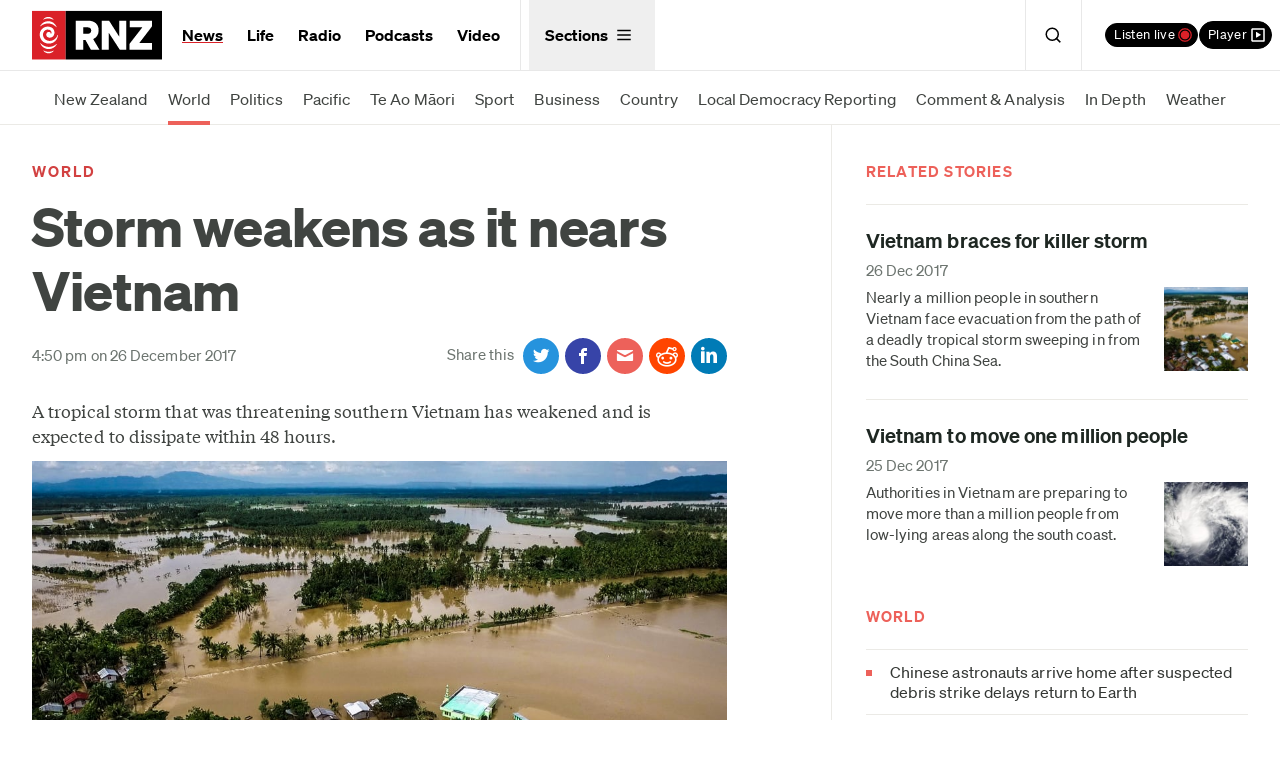

--- FILE ---
content_type: text/css
request_url: https://www.rnz.co.nz/x/application-4c1119ea7e75952426e66ad1e1e0a22c232cd976479759d6bd0acdcd06704e25.css
body_size: 55464
content:
.spr-play-small{padding:15px 0 15px 26px;position:relative;background:none}.spr-play-small:before{position:absolute;content:'';width:24px;height:24px;left:0;top:14px;background:url(/x/icons-3d6dd042a387722af4644b1c8eeaa3a8631e04c05bbac6009625bdbfbb0b6e2b.png) no-repeat 0 -199px}.spr-playnow{padding:15px 0 15px 50px;position:relative;background:none}.spr-playnow:before{position:absolute;content:'';width:44px;height:44px;left:0;top:3px;background:url(/x/icons-3d6dd042a387722af4644b1c8eeaa3a8631e04c05bbac6009625bdbfbb0b6e2b.png) no-repeat 0 -98px}.spr-share{padding:15px 0 15px 26px;position:relative;background:none}.spr-share:before{position:absolute;content:'';width:20px;height:20px;left:0;top:14px;background:url(/x/icons-3d6dd042a387722af4644b1c8eeaa3a8631e04c05bbac6009625bdbfbb0b6e2b.png) no-repeat 0 -398px}.spr-download{padding:15px 0 15px 26px;position:relative;background:none}.spr-download:before{position:absolute;content:'';width:20px;height:20px;left:0;top:14px;background:url(/x/icons-3d6dd042a387722af4644b1c8eeaa3a8631e04c05bbac6009625bdbfbb0b6e2b.png) no-repeat 0 -359px}.story-attribution-small:after,.story-attribution:after,.c-advert-app:after,.c-categories-list:after,.c-listen__stations:after,.c-tile-list:after,.c-stations:after,.c-quick-six__list:after,.programmes-list__popular:after,.c-story-header__meta:after,.c-next-prev .menu:after,.c-sub-nav--inline:after,.o-episode-summary__highlights.item-count--2:after,.o-episode-summary__highlights.item-count--3:after,.o-episode-summary:after,.o-pagination:after,.c-top-stories__list:after,.o-live-station--nat:after,.o-live-station--con:after,.o-live-station--int:after,.o-live-station--pod:after,.o-feature-set__list:after,.o-tile--split-view:after,.c-aside .o-tile:after,.c-presenters-index .o-tile:after,.nav-menu:after,#admin-bar:after,.article__body:after,.content__primary:after{content:'';display:table;clear:both}.story-attribution-small:after,.story-attribution:after,.c-advert-app:after,.c-categories-list:after,.c-listen__stations:after,.c-tile-list:after,.c-stations:after,.c-quick-six__list:after,.programmes-list__popular:after,.c-story-header__meta:after,.c-next-prev .menu:after,.c-sub-nav--inline:after,.o-episode-summary__highlights.item-count--2:after,.o-episode-summary__highlights.item-count--3:after,.o-episode-summary:after,.o-pagination:after,.c-top-stories__list:after,.o-live-station--nat:after,.o-live-station--con:after,.o-live-station--int:after,.o-live-station--pod:after,.o-feature-set__list:after,.o-tile--split-view:after,.c-aside .o-tile:after,.c-presenters-index .o-tile:after,.nav-menu:after,#admin-bar:after,.article__body:after,.content__primary:after{content:"";display:table;clear:both}.clear{clear:both;display:block;overflow:hidden;visibility:hidden;width:0;height:0}.clearfix:before,.clearfix:after,.cfx:before,.cfx:after,.gc:before,.gc:after,.row:before,.row:after{content:" ";display:table}.clearfix:after,.cfx:after,.gc:after,.row:after{clear:both}.clearfix,.cfx,.gc,.row{*zoom:1}/*! normalize.css v3.0.3 | MIT License | github.com/necolas/normalize.css */html{font-family:sans-serif;-ms-text-size-adjust:100%;-webkit-text-size-adjust:100%}body{margin:0}article,aside,details,figcaption,figure,footer,header,hgroup,main,menu,nav,section,summary{display:block}audio,canvas,progress,video{display:inline-block;vertical-align:baseline}audio:not([controls]){display:none;height:0}[hidden],template{display:none}a{background-color:transparent}a:active,a:hover{outline:0}abbr[title]{border-bottom:1px dotted}b,strong{font-weight:bold}dfn{font-style:italic}h1{font-size:2em;margin:0.67em 0}mark{background:#ff0;color:#000}small{font-size:80%}sub,sup{font-size:75%;line-height:0;position:relative;vertical-align:baseline}sup{top:-0.5em}sub{bottom:-0.25em}img{border:0}svg:not(:root){overflow:hidden}figure{margin:1em 40px}hr{box-sizing:content-box;height:0}pre{overflow:auto}code,kbd,pre,samp{font-family:monospace, monospace;font-size:1em}button,input,optgroup,select,textarea{color:inherit;font:inherit;margin:0}button{overflow:visible}button,select{text-transform:none}button,html input[type="button"],input[type="reset"],input[type="submit"]{-webkit-appearance:button;cursor:pointer}button[disabled],html input[disabled]{cursor:default}button::-moz-focus-inner,input::-moz-focus-inner{border:0;padding:0}input{line-height:normal}input[type="checkbox"],input[type="radio"]{box-sizing:border-box;padding:0}input[type="number"]::-webkit-inner-spin-button,input[type="number"]::-webkit-outer-spin-button{height:auto}input[type="search"]{-webkit-appearance:textfield;box-sizing:content-box}input[type="search"]::-webkit-search-cancel-button,input[type="search"]::-webkit-search-decoration{-webkit-appearance:none}fieldset{border:1px solid #c0c0c0;margin:0 2px;padding:0.35em 0.625em 0.75em}legend{border:0;padding:0}textarea{overflow:auto}optgroup{font-weight:bold}table{border-collapse:collapse;border-spacing:0}td,th{padding:0}html{-webkit-box-sizing:border-box;-moz-box-sizing:border-box;box-sizing:border-box}*,*:before,*:after{-webkit-box-sizing:inherit;-moz-box-sizing:inherit;box-sizing:inherit}html,body,div,span,applet,object,iframe,h1,h2,h3,h4,h5,h6,p,blockquote,pre,a,abbr,acronym,address,big,cite,code,del,dfn,em,img,ins,kbd,q,s,samp,small,strike,strong,sub,sup,tt,var,b,u,i,center,dl,dt,dd,ol,ul,li,fieldset,form,label,legend,table,caption,tbody,tfoot,thead,tr,th,td,article,aside,canvas,details,embed,figure,figcaption,footer,header,main,hgroup,menu,nav,output,ruby,section,summary,time,mark,audio,video{margin:0;padding:0;border:0;font-size:100%;vertical-align:baseline}body{line-height:1}ol,ul{list-style:none}blockquote,q{quotes:none}blockquote:before,blockquote:after,q:before,q:after{content:'';content:none}table{border-collapse:collapse;border-spacing:0}caption,th,td{font-weight:normal;text-align:left}h1,h2,h3,h4,h5,h6{clear:both}html{font-size:100%;-webkit-text-size-adjust:100%;-ms-text-size-adjust:100%}a:focus{outline:thin dotted}a:focus:active{outline:none}article,aside,details,figcaption,figure,footer,header,main,hgroup,nav,section{display:block}audio,canvas,video{display:inline-block}audio:not([controls]){display:none}del{color:#333}ins{background:#fff9c0;text-decoration:none}hr{background-color:#ccc;border:0;height:1px;margin:24px;margin-bottom:1.714285714rem}sub,sup{font-size:75%;line-height:0;position:relative;vertical-align:baseline}sup{top:-0.5em}sub{bottom:-0.25em}small{font-size:smaller}img{border:0;-ms-interpolation-mode:bicubic}html,body{height:100%}body{overflow-x:hidden;background-color:#fff}.wrapper{max-width:82rem;margin-left:auto;margin-right:auto;position:relative;padding-left:1rem;padding-right:1rem}.wrapper:after{content:" ";display:block;clear:both}@media only screen and (min-width: 768px){.wrapper{padding-left:2rem;padding-right:2rem}}.site-header,.content,.site-footer{clear:both}.content__primary{padding-top:1.5em;padding-bottom:1.5em}.home .content__primary,.home--news .content__primary,.home--int .content__primary,.radio .content__primary,.station-home .content__primary,.content__primary.no-top-padding{padding-top:0}.content__primary.no-bottom-padding{padding-bottom:0}.content__secondary{padding-bottom:1.5em}.content__secondary.no-bottom-padding{padding-bottom:0}.single-story--standard .content__secondary,.page .content__secondary,.category--news .content__secondary,.prog-episode .content__secondary,.collection-part--sidebar .content__secondary{padding-top:1.5em}.single-story--longform .content__secondary{margin-right:-1rem;margin-left:-1rem;padding-right:1rem;padding-left:1rem;border-top:2px solid #ebeae6;padding-top:1.5em;background-color:#f6f6f4}@media only screen and (min-width: 768px){.single-story--longform .content__secondary{margin-right:-2rem;margin-left:-2rem;padding-right:2rem;padding-left:2rem}}@media (min-width: 1312px){.single-story--longform .content__secondary{margin-right:calc(((100vw - (82rem - (2rem) * 2)) / 2) * -1);margin-left:calc(((100vw - (82rem - (2rem) * 2)) / 2) * -1);padding-right:calc((100vw - (82rem - (2rem) * 2)) / 2);padding-left:calc((100vw - (82rem - (2rem) * 2)) / 2)}}@media (min-width: 1600px){.single-story--longform .content__secondary{margin-right:calc(((100vw - (82rem - (2rem) * 2)) / 2) * -1);margin-left:calc(((100vw - (82rem - (2rem) * 2)) / 2) * -1);padding-right:calc((100vw - (82rem - (2rem) * 2)) / 2);padding-left:calc((100vw - (82rem - (2rem) * 2)) / 2)}}.article__body,.article__summary{padding-bottom:1.5em}.article__footer{padding-top:1.5em;border-top:1px solid #ebeae6;clear:both}.article .Theme-FooterLogo--container{display:none !important}.article .Theme-Navigation-ItemList{display:block}.article .indepth-body a{text-shadow:none}.article .indepth-body hr{padding-top:0 !important;padding-bottom:0 !important}body.shorthand-embed-body .content__primary{padding-top:0 !important;padding-bottom:0 !important}body.shorthand-embed-body .indepth-body,body.shorthand-embed-body .programme-body,.home-promo-panel,.video-promo-panel,.podcast-selection-promo-panel{margin-left:-1rem !important;margin-right:-1rem !important}@media only screen and (min-width: 768px){body.shorthand-embed-body .indepth-body,body.shorthand-embed-body .programme-body,.home-promo-panel,.video-promo-panel,.podcast-selection-promo-panel{margin-left:-2rem !important;margin-right:-2rem !important}}@media (min-width: 1312px){body.shorthand-embed-body .indepth-body,body.shorthand-embed-body .programme-body,.home-promo-panel,.video-promo-panel,.podcast-selection-promo-panel{margin-left:calc(((100vw - (82rem - (2rem) * 2)) / 2) * -1) !important;margin-right:calc(((100vw - (82rem - (2rem) * 2)) / 2) * -1) !important}}.entry-body{margin-bottom:1.5em}.content-area{max-width:960px;margin-right:auto;margin-left:auto}@media only screen and (min-width: 768px){.prog-episode .content__primary{width:66.0377358491%;float:left;margin-right:1.8867924528%}.prog-episode .content__secondary{width:32.0754716981%;float:right;margin-right:0}}@media (min-width: 1000px){.wrapper{max-width:82rem;margin-left:auto;margin-right:auto}.wrapper:after{content:" ";display:block;clear:both}.content:after{content:'';display:table;clear:both}.content__primary{padding-top:2.25em;padding-bottom:2.25em}.content__secondary{padding-bottom:2.25em}.single-story--standard .content__primary,.page .content__primary,.category--news .content__primary,.prog-episode .content__primary,.collection-part--sidebar .content__primary{width:57.1428571429%;float:left;margin-right:2.8571428571%}.single-story--standard .content__secondary,.page .content__secondary,.category--news .content__secondary,.prog-episode .content__secondary,.collection-part--sidebar .content__secondary{padding-top:2.25em;width:31.4285714286%;float:right;margin-right:0}.single-story--standard .content{position:relative}.single-story--standard .content:before{content:"";width:1px;height:100%;background-color:#ebeae6;position:absolute;top:0;left:65.7142857143%}.single-story--longform .content .article__body,.single-story--longform .content .article__footer,.single-story--longform .content__secondary .c-aside{width:65.7142857143%;float:none;margin-right:auto;margin-left:auto}.page-content{width:82.8571428571%;margin-right:auto;margin-left:auto}.single-presenter .entry-body{width:57.1428571429%;float:left;margin-right:2.8571428571%}.news-feed{width:48.5714285714%;float:left;margin-right:2.8571428571%}}@media (min-width: 1312px){.wrapper{max-width:82rem;margin-left:auto;margin-right:auto}.wrapper:after{content:" ";display:block;clear:both}.single-story--standard .content:before,.page .content:before,.category--news .content:before,.prog-episode .content:before,.collection-part--sidebar .content:before{left:74.2857142857%}.single-story--standard .content__primary,.page .content__primary,.category--news .content__primary,.prog-episode .content__primary,.collection-part--sidebar .content__primary{width:65.7142857143%;float:left;margin-right:2.8571428571%}.single-story--standard .content__secondary,.page .content__secondary,.category--news .content__secondary,.prog-episode .content__secondary,.collection-part--sidebar .content__secondary{width:22.8571428571%;float:right;margin-right:0}.page-content{width:65.7142857143%}}@media (min-width: 1600px){.wrapper{max-width:82rem;margin-left:auto;margin-right:auto}.wrapper:after{content:" ";display:block;clear:both}}.content__secondary:empty{display:none}@font-face{font-family:"Sohne";font-style:normal;font-weight:400;font-display:block;src:url(/x/soehne-web-buch-941abe76205f84d3500fab531a87f71841ed78c7cfc18033340c7303da546347.eot);src:url(/x/soehne-web-buch-941abe76205f84d3500fab531a87f71841ed78c7cfc18033340c7303da546347.eot?#iefix) format("embedded-opentype"),url(/x/soehne-web-buch-ad12d6f6e61bd3838835328275dab9bc8cae34fd7e6cd1c8497ba4bf32737565.woff2) format("woff2"),url(/x/soehne-web-buch-30af52d44643fa7b2bd48f4218b31b16d1b1ac662a9f971f3a9f831808a2a310.woff) format("woff")}@font-face{font-family:"Sohne";font-style:italic;font-weight:400;font-display:block;src:url(/x/soehne-web-buch-kursiv-405221a613c38bb2d945bbb15cbacef984354d9726a211762863cd1da07d87d1.eot);src:url(/x/soehne-web-buch-kursiv-405221a613c38bb2d945bbb15cbacef984354d9726a211762863cd1da07d87d1.eot?#iefix) format("embedded-opentype"),url(/x/soehne-web-buch-kursiv-08fe857e108befac878fc07797f37a8350198c9617b5f5f6017448c3e3f02a05.woff2) format("woff2"),url(/x/soehne-web-buch-kursiv-fe3d1dd19839beb799e15540f7d1f0bed85b9939bdb7c8588ae20f9d3c9e48da.woff) format("woff")}@font-face{font-family:"Sohne";font-style:normal;font-weight:600;font-display:block;src:url(/x/soehne-web-halbfett-d70b051606e63896d5402ae9cebefa48ea0c9ce4a23d96a397897cdbee35dd05.eot);src:url(/x/soehne-web-halbfett-d70b051606e63896d5402ae9cebefa48ea0c9ce4a23d96a397897cdbee35dd05.eot?#iefix) format("embedded-opentype"),url(/x/soehne-web-halbfett-3160a2fd1ba2c8d331bb08136897e0b73a7a2ca300fcad3db0de69ceb48a630a.woff2) format("woff2"),url(/x/soehne-web-halbfett-75cd5a1a660719b294929686c70a32935cda12f81626b73cf272e01fba2010c3.woff) format("woff")}@font-face{font-family:"Sohne";font-style:italic;font-weight:600;font-display:block;src:url(/x/soehne-web-halbfett-kursiv-966c5556bffc8920747a713c918b8a20647d838778cc5eb9eb6e53ee2d048a3b.eot);src:url(/x/soehne-web-halbfett-kursiv-966c5556bffc8920747a713c918b8a20647d838778cc5eb9eb6e53ee2d048a3b.eot?#iefix) format("embedded-opentype"),url(/x/soehne-web-halbfett-kursiv-416cd7d7393a2f2a109f96dd1c318bc2a4e52bb15b5c80301592f272c92ed4d0.woff2) format("woff2"),url(/x/soehne-web-halbfett-kursiv-07fd09a1836fdac1fe44dff0535be6d214fc4c17c5493b093849e022dd00b96e.woff) format("woff")}@font-face{font-family:"Sohne";font-style:normal;font-weight:800;font-display:block;src:url(/x/soehne-web-dreiviertelfett-3be7fdd9c8fcf9f768ce737c14bc595f11c05f1f9b99cda194fa66d6b1480bea.eot);src:url(/x/soehne-web-dreiviertelfett-3be7fdd9c8fcf9f768ce737c14bc595f11c05f1f9b99cda194fa66d6b1480bea.eot?#iefix) format("embedded-opentype"),url(/x/soehne-web-dreiviertelfett-e5f16ab08f8989dfd8ba5d495b94f64b0908aa25d8d5aeeb3fd81583877cf768.woff2) format("woff2"),url(/x/soehne-web-dreiviertelfett-c7bf48ae0c70301f7bf88ebdd3d10d4bf74b398abb721d391ae69fe98080b665.woff) format("woff")}@font-face{font-family:"Tiempos Text";font-style:normal;font-weight:400;font-display:block;src:url(/x/tiempos-text-web-regular-078fffdfd5d4616a843e161ef1164a7531a19adfb0e18848bb6e75a98e43b53d.eot);src:url(/x/tiempos-text-web-regular-078fffdfd5d4616a843e161ef1164a7531a19adfb0e18848bb6e75a98e43b53d.eot?#iefix) format("embedded-opentype"),url(/x/tiempos-text-web-regular-93dd541f3482b7adb55d5601b745f669d4fa9e1a41954695ab4cf4e8acdd6035.woff2) format("woff2"),url(/x/tiempos-text-web-regular-b731f4d86f60018bf5b69a1d31087272d710db623aa3e50c205278bbba53d5cc.woff) format("woff")}@font-face{font-family:"Tiempos Text";font-style:italic;font-weight:400;font-display:block;src:url(/x/tiempos-text-web-regular-italic-cbd6029e6ab74d8012b0d27220ce5ea4125fe82b10513a1f10d773c7ca033b7a.eot);src:url(/x/tiempos-text-web-regular-italic-cbd6029e6ab74d8012b0d27220ce5ea4125fe82b10513a1f10d773c7ca033b7a.eot?#iefix) format("embedded-opentype"),url(/x/tiempos-text-web-regular-italic-e502c8cda223e2c3421ee22133bfed6ee5cb2aec708484bf02ee4b4dc6260110.woff2) format("woff2"),url(/x/tiempos-text-web-regular-italic-3f90ebb6164cee2e8cfc4b6d6f630b5de96f66a4d617f9196bb3868bbb318169.woff) format("woff")}@font-face{font-family:"Tiempos Text";font-style:normal;font-weight:500;font-display:block;src:url(/x/tiempos-text-medium-e3974e6781ae14ca417944ccf489e962ba973fb81b508e079619189a110b9c34.woff2) format("woff2")}@font-face{font-family:"Tiempos Text";font-style:italic;font-weight:500;font-display:block;src:url(/x/tiempos-text-medium-italic-69b4e1c806e21ba6363c061006e47d67cd928dc955d4211d170cc38492889ee0.woff2) format("woff2")}@font-face{font-family:"Tiempos Text";font-style:normal;font-weight:600;font-display:block;src:url(/x/tiempos-headline-web-semibold-d9aa302412ff3a99262bd6b1d523c6dcd6ea2a181b71cf9c87b831e4330f0166.eot);src:url(/x/tiempos-headline-web-semibold-d9aa302412ff3a99262bd6b1d523c6dcd6ea2a181b71cf9c87b831e4330f0166.eot?#iefix) format("embedded-opentype"),url(/x/tiempos-headline-web-semibold-9b4d7876c58ab8b3e6bab08ad29cd5c2eae0323bcd6c486fc0c33619ccd3fa85.woff2) format("woff2"),url(/x/tiempos-headline-web-semibold-6b3db8a930167de94369863f59540574d2daf20bc9089377aa9eba41b0989f42.woff) format("woff")}@font-face{font-family:"Tiempos Text";font-style:italic;font-weight:600;font-display:block;src:url(/x/tiempos-headline-web-semibold-italic-d7a99c5ddf309256f7c3415846c7234e08a34ea3e7eb9a2c6df2b5cd0529f62f.eot);src:url(/x/tiempos-headline-web-semibold-italic-d7a99c5ddf309256f7c3415846c7234e08a34ea3e7eb9a2c6df2b5cd0529f62f.eot?#iefix) format("embedded-opentype"),url(/x/tiempos-headline-web-semibold-italic-035f40c166c74d23a51d4e56f5dbde5188701267e09e9ea82ae97a2985672f7e.woff2) format("woff2"),url(/x/tiempos-headline-web-semibold-italic-ea83eb73344a5e5706d142fbf23b34096c7719be2ad7fa408e77e430297808b3.woff) format("woff")}@font-face{font-family:"Tiempos Headline";font-style:normal;font-weight:500;font-display:block;src:url(/x/tiempos-headline-medium-07a802c73f133922ab4815ba915033495e57e28030acc32cdc1bfc0db5aa2645.woff2) format("woff2")}@font-face{font-family:"Tiempos Headline";font-style:normal;font-weight:800;font-display:block;src:url(/x/tiempos-headline-web-semibold-d9aa302412ff3a99262bd6b1d523c6dcd6ea2a181b71cf9c87b831e4330f0166.eot);src:url(/x/tiempos-headline-web-semibold-d9aa302412ff3a99262bd6b1d523c6dcd6ea2a181b71cf9c87b831e4330f0166.eot?#iefix) format("embedded-opentype"),url(/x/tiempos-headline-web-semibold-9b4d7876c58ab8b3e6bab08ad29cd5c2eae0323bcd6c486fc0c33619ccd3fa85.woff2) format("woff2"),url(/x/tiempos-headline-web-semibold-6b3db8a930167de94369863f59540574d2daf20bc9089377aa9eba41b0989f42.woff) format("woff")}@font-face{font-family:"Tiempos Headline";font-style:italic;font-weight:800;font-display:block;src:url(/x/tiempos-headline-web-semibold-italic-d7a99c5ddf309256f7c3415846c7234e08a34ea3e7eb9a2c6df2b5cd0529f62f.eot);src:url(/x/tiempos-headline-web-semibold-italic-d7a99c5ddf309256f7c3415846c7234e08a34ea3e7eb9a2c6df2b5cd0529f62f.eot?#iefix) format("embedded-opentype"),url(/x/tiempos-headline-web-semibold-italic-035f40c166c74d23a51d4e56f5dbde5188701267e09e9ea82ae97a2985672f7e.woff2) format("woff2"),url(/x/tiempos-headline-web-semibold-italic-ea83eb73344a5e5706d142fbf23b34096c7719be2ad7fa408e77e430297808b3.woff) format("woff")}@font-face{font-family:"Tiempos Fine";font-style:normal;font-weight:400;font-display:block;src:url(/x/tiempos-fine-regular-c840c3ed467e973bcf7271da64b1dcaba2296b462d9646ac9573b7083107e1b3.woff2) format("woff2")}@font-face{font-family:"Tiempos Fine";font-style:normal;font-weight:500;font-display:block;src:url(/x/tiempos-fine-medium-1fad449fea77829c3e8c50ac185680de5cafdc0345af3e40813e02f82b890ff8.woff2) format("woff2")}@font-face{font-display:swap;font-family:"Noto Sans SC";font-style:normal;font-weight:100;src:url(/x/noto-sans-sc-v26-chinese-simplified-100-26f4cc906800360a1ffaab209297c7cdd27a6f52147e7326954b81141ce4aec8.woff2) format("woff2")}@font-face{font-display:swap;font-family:"Noto Sans SC";font-style:normal;font-weight:300;src:url(/x/noto-sans-sc-v26-chinese-simplified-300-fd3df0b39c43388f0825e003a0188749f8f6d01753cca8c9529565843ec21c08.woff2) format("woff2")}@font-face{font-display:swap;font-family:"Noto Sans SC";font-style:normal;font-weight:400;src:url(/x/noto-sans-sc-v26-chinese-simplified-regular-501785fd185f2e04c860b80e3e0a3f066d83b69b7402aa702759b111c6b7599a.woff2) format("woff2")}@font-face{font-display:swap;font-family:"Noto Sans SC";font-style:normal;font-weight:500;src:url(/x/noto-sans-sc-v26-chinese-simplified-500-c63f8b212b41dec9afa1677564a8849df8131d955b9eaf2d01dcc67387b7f75f.woff2) format("woff2")}@font-face{font-display:swap;font-family:"Noto Sans SC";font-style:normal;font-weight:700;src:url(/x/noto-sans-sc-v26-chinese-simplified-700-79569343ad5801fd5212812369c0970971358db5f08e5d65c0c748bb8566e141.woff2) format("woff2")}@font-face{font-display:swap;font-family:"Noto Sans SC";font-style:normal;font-weight:900;src:url(/x/noto-sans-sc-v26-chinese-simplified-900-b72bf4255d3d76f3992b2e09791cd1ecdc968a771a4e112f70435e7db0064db5.woff2) format("woff2")}@font-face{font-display:swap;font-family:"Noto Serif SC";font-style:normal;font-weight:200;src:url(/x/noto-serif-sc-v22-chinese-simplified-200-a92441b773cb0a8d04651f5810f17e3d815a90fcb4a1a46351d881ebdc61c5b2.woff2) format("woff2")}@font-face{font-display:swap;font-family:"Noto Serif SC";font-style:normal;font-weight:300;src:url(/x/noto-serif-sc-v22-chinese-simplified-300-a5e3b01a9cfda277599d405da6ac97bb411f2760aced9c0e8cefd937ebb97808.woff2) format("woff2")}@font-face{font-display:swap;font-family:"Noto Serif SC";font-style:normal;font-weight:400;src:url(/x/noto-serif-sc-v22-chinese-simplified-regular-4dfb5eccdcb2257544e39d11d18ea9519b1938bae4e878480550f5c4f92566c6.woff2) format("woff2")}@font-face{font-display:swap;font-family:"Noto Serif SC";font-style:normal;font-weight:500;src:url(/x/noto-serif-sc-v22-chinese-simplified-500-9760b74570939566ed78ff9e8a517ca1a6273b9736cede6acede87e40efda0ae.woff2) format("woff2")}@font-face{font-display:swap;font-family:"Noto Serif SC";font-style:normal;font-weight:600;src:url(/x/noto-serif-sc-v22-chinese-simplified-600-b80ede9c922d2c7ee0d642caf968621724e0ac3cbde08ef0ae7839b2e561c199.woff2) format("woff2")}@font-face{font-display:swap;font-family:"Noto Serif SC";font-style:normal;font-weight:700;src:url(/x/noto-serif-sc-v22-chinese-simplified-700-f711c58ee31ecdf9edce3d83eadfb7f6f5b229bbacd3917611d3dc5068f55906.woff2) format("woff2")}@font-face{font-display:swap;font-family:"Noto Serif SC";font-style:normal;font-weight:900;src:url(/x/noto-serif-sc-v22-chinese-simplified-900-e57d31fddec796fcbb07bceadba3522658b2bea0fe2a6e7003c8c47482e06281.woff2) format("woff2")}#admin-bar{font-size:15px;height:36px;background-color:#404441;color:#fff}#admin-bar>*{display:block;float:left;height:36px;line-height:36px;border-right:1px solid #595e5a}#admin-bar a{display:block;padding:0 0.75em;color:#fff}#admin-bar a:hover{background-color:rgba(255,255,255,0.2)}.development #admin-bar{background-color:LawnGreen}.staging #admin-bar{background-color:Fuchsia}.development #admin-bar,.staging #admin-bar{color:#000}.development #admin-bar a,.staging #admin-bar a{color:#000}@font-face{font-family:"icomoon";src:url(/x/icomoon-b65acb64a6a2179373f26434c96cc69ba5cae8d86d4ed07d14723d6ac25ac479.eot);src:url(/x/icomoon-b65acb64a6a2179373f26434c96cc69ba5cae8d86d4ed07d14723d6ac25ac479.eot?#iefix) format("embedded-opentype"),url(/x/icomoon-131150d1ad53643352e6e473b1677614ad5b7b252cb67fc70dee4a20055b4580.woff) format("woff"),url(/x/icomoon-da93341bf78c50451fc70317c53a7e2e4095c0ce2d27ded6eed8f7c4fe357190.ttf) format("truetype"),url(/x/icomoon-a935fa3343f9391e0c9b62db0a5dd0c88f0057f93a67b283d0398074815d4e09.svg#icomoon) format("svg");font-weight:normal;font-style:normal}.icon-facebook,.icon-linkedin,.icon-rss,.icon-email,.icon-youtube,.icon-instagram,.icon-twitter,.icon{font-style:normal;position:relative;-webkit-transition:color 0.15s ease -0.15s;-moz-transition:color 0.15s ease -0.15s;-o-transition:color 0.15s ease -0.15s;transition:color 0.15s ease -0.15s}.icon-facebook:before,.icon-linkedin:before,.icon-rss:before,.icon-email:before,.icon-youtube:before,.icon-instagram:before,.icon-twitter:before,.icon:before{font-family:"icomoon" !important;speak:none;font-size:20px;font-style:normal;font-weight:normal;font-variant:normal;text-transform:none;line-height:1;display:inline-block;-webkit-font-smoothing:antialiased;-moz-osx-font-smoothing:grayscale}.icon--has-text{white-space:nowrap}.icon--has-text:before{vertical-align:middle;margin-top:-0.1em}.icon--has-text span{margin-left:0.2em;vertical-align:middle}.icon--has-badge:before{vertical-align:middle;margin-top:-0.1em}.icon--has-badge span{margin-left:0.35em;vertical-align:middle}.icon--big:before{font-size:22px}.c-navigation-tools .icon .icon__badge,.icon--red .icon__badge{color:#fff;background-color:#ed615a;-webkit-transition:background-color 0.15s ease;-moz-transition:background-color 0.15s ease;-o-transition:background-color 0.15s ease;transition:background-color 0.15s ease}.c-navigation-tools .icon:before,.icon--red:before{color:#ed615a}.icon__badge{position:absolute;font-size:12px;min-width:1.5em;padding:0 0.2em;height:1.5em;line-height:1.4em;text-align:center;top:-6px;left:0.65em;text-indent:0;background-color:#ed615a;border:1px solid #fff;-webkit-border-radius:50%;-moz-border-radius:50%;-ms-border-radius:50%;border-radius:50%}.icon--search:before{content:""}.icon--listen-live:before{content:"\ea27"}.icon--stacked-dots:before{content:"\e912"}.icon--playlist:before{content:""}.icon--close:before{content:""}.icon--play:before,.icon-play:before{content:"\e90e"}.icon--pause:before,.icon-pause:before{content:"\e90d"}.icon--jump-to-start:before,.icon-jump-to-start:before{content:"\e90b"}.icon--next:before,.icon-next:before{content:"\e90c"}.icon-twitter:before,.icon--twitter:before{content:"\e93f"}.icon-youtube:before,.icon--youtube:before{content:"\e940"}.icon-facebook:before,.icon--facebook:before{content:"\e93d"}.icon-email:before,.icon--email:before{content:"\e934"}.icon-linkedin:before,.icon--linkedin:before{content:"\e93e"}.icon-instagram:before,.icon--instagram:before{content:"\e946"}.icon-rss:before,.icon--rss:before{content:"\e91e"}.icon-warning:before{content:"\e902"}.icon-chevron-down:before{content:"\e904"}.icon-chevron-up:before{content:"\e909"}html{-webkit-font-smoothing:antialiased;-moz-osx-font-smoothing:grayscale}body{font-family:"Sohne", “Noto Sans SC”, ui-sans-serif, system-ui, -apple-system, BlinkMacSystemFont, "Segoe UI", Roboto, "Helvetica Neue", Arial, "Noto Sans", sans-serif, "Apple Color Emoji", "Segoe UI Emoji", "Segoe UI Symbol", "Noto Color Emoji";letter-spacing:0.005em;font-style:normal;font-weight:400;font-size:16px;color:#404441}h1{line-height:1.2}h4,h5{line-height:1.5}h1,h2{font-weight:800;letter-spacing:-0.008em}h3,h4,h5,th{font-weight:600;color:#1e2722}h2{font-size:24px;line-height:1.25}h3{font-size:20px;line-height:1.3;margin-top:0.8em;margin-bottom:0.8em}h2+h3{margin-top:0}.article__body h3,.episode-body h3,.page__body h3{margin-top:2.4em}.article__body h3:first-child,.episode-body h3:first-child,.page__body h3:first-child{margin-top:0}h4{font-size:18px;line-height:1.3333;margin-top:0.8889em;margin-bottom:0.8889em}h3+h4{margin-top:0}.article__body h4,.episode-body h4,.page__body h4{margin-top:1.7778em}.article__body p,.episode-body p,.page__body p,.article__body ul,.episode-body ul,.page__body ul,.article__body ol,.episode-body ol,.page__body ol{font-family:"Tiempos Text", “Noto Serif SC”, Georgia, ui-serif, Georgia, Cambria, "Times New Roman", Times, serif;font-style:normal;font-weight:400}.article__body p,.episode-body p,.page__body p,.article__body ul>li,.episode-body ul>li,.page__body ul>li,.article__body ol>li,.episode-body ol>li,.page__body ol>li{font-size:17px}p,.block-item{margin-top:0.75em}h1,h2,h3,h4,h5,p,.block-item{margin-bottom:0.75em}h1:first-child,h2:first-child,h3:first-child,h4:first-child,h5:first-child,p:first-child,.block-item:first-child{margin-top:0}h1:last-child,h2:last-child,h3:last-child,h4:last-child,h5:last-child,p:last-child,.block-item:last-child{margin-bottom:0}p{line-height:1.5}p.small{line-height:1.2}.article__body p+figure,.article__body p+iframe,.article__body p+.photo-cntr,.article__body p+.o-audio-popup,.article__body p+.o-play,.article__body p+.embedded-media,.article__body p+.gallery,.episode-body p+figure,.episode-body p+iframe,.episode-body p+.photo-cntr,.episode-body p+.o-audio-popup,.episode-body p+.o-play,.episode-body p+.embedded-media,.episode-body p+.gallery,.page__body p+figure,.page__body p+iframe,.page__body p+.photo-cntr,.page__body p+.o-audio-popup,.page__body p+.o-play,.page__body p+.embedded-media,.page__body p+.gallery{margin-top:0.25em}@media only screen and (max-width: 767px){.article__body p+figure,.article__body p+iframe,.article__body p+.photo-cntr,.article__body p+.o-audio-popup,.article__body p+.o-play,.article__body p+.embedded-media,.article__body p+.gallery,.episode-body p+figure,.episode-body p+iframe,.episode-body p+.photo-cntr,.episode-body p+.o-audio-popup,.episode-body p+.o-play,.episode-body p+.embedded-media,.episode-body p+.gallery,.page__body p+figure,.page__body p+iframe,.page__body p+.photo-cntr,.page__body p+.o-audio-popup,.page__body p+.o-play,.page__body p+.embedded-media,.page__body p+.gallery{margin-top:1.375em}}.photo-captioned p,.photo-gallery p{font-size:14px;margin-top:0;margin-bottom:0}.article__body .photo-captioned p,.episode-body .photo-captioned p,.page__body .photo-captioned p,.article__body .photo-gallery p,.episode-body .photo-gallery p,.page__body .photo-gallery p{font-size:14px;font-family:"Sohne", “Noto Sans SC”, ui-sans-serif, system-ui, -apple-system, BlinkMacSystemFont, "Segoe UI", Roboto, "Helvetica Neue", Arial, "Noto Sans", sans-serif, "Apple Color Emoji", "Segoe UI Emoji", "Segoe UI Symbol", "Noto Color Emoji";letter-spacing:0.005em;font-style:normal;font-weight:400;line-height:1.25}.photo-captioned p{display:inline-block;vertical-align:baseline}.photo-captioned p .credit{color:#b3b3ac}.article__body blockquote p,.episode-body blockquote p,.page__body blockquote p{font-size:20px;font-weight:600}blockquote p.cite,blockquote p cite{font-size:14px;color:#b3b3ac}b,strong{font-weight:600}.article__body b,.episode-body b,.page__body b,.article__body strong,.episode-body strong,.page__body strong{font-weight:600}p b,p strong{letter-spacing:0.01em}i,em{font-style:italic}small{font-size:75%}blockquote{margin:2em 0;padding-left:1.8867924528%}.article__body ul,.episode-body ul,.page__body ul,.article__body ol,.episode-body ol,.page__body ol{line-height:1.5;margin-top:1em;margin-bottom:1em}.article__body ul.o-play,.episode-body ul.o-play,.page__body ul.o-play,.article__body ol.o-play,.episode-body ol.o-play,.page__body ol.o-play{font-family:"Sohne", “Noto Sans SC”, ui-sans-serif, system-ui, -apple-system, BlinkMacSystemFont, "Segoe UI", Roboto, "Helvetica Neue", Arial, "Noto Sans", sans-serif, "Apple Color Emoji", "Segoe UI Emoji", "Segoe UI Symbol", "Noto Color Emoji";letter-spacing:0.005em;font-style:normal;font-weight:400}.article__body>ul>li,.episode-body>ul>li,.page__body>ul>li{padding-left:1.5em;position:relative}.article__body>ul>li:before,.episode-body>ul>li:before,.page__body>ul>li:before{content:"";display:block;width:6px;height:6px;position:absolute;top:0.75em;left:0;background-color:#ed615a;margin-top:-3px}.article__body ul ul li,.episode-body ul ul li,.page__body ul ul li{padding-left:1.125em;position:relative}.article__body ul ul li:before,.episode-body ul ul li:before,.page__body ul ul li:before{content:"\003e";display:block;position:absolute;top:0;left:0;color:#cbcbc7}.lt-ie8 .article__body ul,.lt-ie8 .episode-body ul,.lt-ie8 .page__body ul{list-style-type:disc}.article__body .o-play ul,.episode-body .o-play ul,.page__body .o-play ul{font-family:"Sohne", “Noto Sans SC”, ui-sans-serif, system-ui, -apple-system, BlinkMacSystemFont, "Segoe UI", Roboto, "Helvetica Neue", Arial, "Noto Sans", sans-serif, "Apple Color Emoji", "Segoe UI Emoji", "Segoe UI Symbol", "Noto Color Emoji";letter-spacing:0.005em;font-style:normal;font-weight:400}.article__body li,.episode-body li,.page__body li{margin-top:0.5em;margin-bottom:0.5em}.article__body li:first-child,.article__body li p,.episode-body li:first-child,.episode-body li p,.page__body li:first-child,.page__body li p{margin-top:0}.article__body li:last-child,.article__body li p,.episode-body li:last-child,.episode-body li p,.page__body li:last-child,.page__body li p{margin-bottom:0}.article__body li ul,.article__body li ol,.episode-body li ul,.episode-body li ol,.page__body li ul,.page__body li ol{margin-top:0.5em}.article__body ol.alpha-lower li,.episode-body ol.alpha-lower li,.page__body ol.alpha-lower li{list-style-type:lower-alpha}@media (min-width: 1000px){h2{font-size:30px}}@media (min-width: 1270px){h2{font-size:36px}h3{font-size:24px;line-height:1.25}h4{font-size:20px}}.article__body p:empty,.episode-body p:empty,.page__body p:empty{display:none}.assistive-heading,.t-home-latestaudio .label,.c-aside__title,.c-aside>h3:first-child,.c-top-stories__secondary .assistive-text,.o-live-station__title,.site-footer__title,h5{font-size:15px;font-weight:600;line-height:1.4;text-transform:uppercase;letter-spacing:0.08em}.bullet-point{padding-left:1.5em;position:relative}.bullet-point:before{content:"";display:block;width:6px;height:6px;position:absolute;top:0.75em;margin-top:-3px;left:0}.bullet-point.nat:before{background-color:#b1a531}.bullet-point.con:before{background-color:#0f90b6}.bullet-point.int:before{background-color:#d09341}.bullet-point.rnz:before{background-color:#ed615a}.bullet-point.pod:before{background-color:#fff}ul .rich-text{margin-bottom:0.75em}ul .rich-text:last-child{margin-bottom:0}ul .rich-text li{padding-left:1.5em;position:relative;padding-left:1em;margin-bottom:0.5em}ul .rich-text li:before{content:"";display:block;width:6px;height:6px;position:absolute;top:50%;left:0;background-color:#ed615a;margin-top:-3px}ul .rich-text li:last-child{margin-bottom:0}.article__summary>ol{padding-left:1.5em;position:relative;list-style-type:decimal}.episode-intro>ul{padding-left:1.5em;position:relative;list-style-type:square}img{max-width:100%;height:auto}.photo-captioned img{width:100%}.single-presenter img.portrait{width:100%;margin-bottom:1em}@media only screen and (min-width: 768px){.single-presenter img.portrait{width:49.0566037736%;float:right;margin-right:0;margin-left:1.8867924528%}}@media (min-width: 1000px){.single-presenter img.portrait{width:31.4285714286%;float:right;margin-right:0;margin-bottom:1.5em;margin-left:0}}.embedded-media+.embedded-media{margin-top:1em}#map{height:300px}.count{display:block;font-size:15px;font-weight:600;letter-spacing:-0.008em;text-align:center;width:30px;height:30px;line-height:30px;position:absolute;top:-15px;right:-15px;background-color:#ed615a;color:#fff;-webkit-border-radius:15px;-moz-border-radius:15px;-ms-border-radius:15px;border-radius:15px}.answer{display:none}.liveblog-iframe{max-width:780px;width:100%}@media only screen and (-webkit-min-device-pixel-ratio: 1) and (max-width: 639px){.liveblog-iframe{width:90vw}}a,.link{text-decoration:none;color:#d24141;-webkit-transition:"color .15s ease 0s, background-color .15s ease 0s, border-color .15s ease 0s";-moz-transition:"color .15s ease 0s, background-color .15s ease 0s, border-color .15s ease 0s";-o-transition:"color .15s ease 0s, background-color .15s ease 0s, border-color .15s ease 0s";transition:"color .15s ease 0s, background-color .15s ease 0s, border-color .15s ease 0s"}.article__body p a,.episode-body p a,.page__body p a,.article__body p .link,.episode-body p .link,.page__body p .link{text-decoration:none;text-decoration:underline\9;background-image:linear-gradient(to bottom, rgba(64,68,65,0) 50%, rgba(64,68,65,0.8) 50%);background-repeat:repeat-x;background-size:2px 0.1em;background-position:0 1.125em;text-shadow:3px 0 #fff, 2px 0 #fff, 1px 0 #fff, -1px 0 #fff, -2px 0 #fff, -3px 0 #fff}.article__body p a:hover,.episode-body p a:hover,.page__body p a:hover,.article__body p .link:hover,.episode-body p .link:hover,.page__body p .link:hover{background-image:linear-gradient(to bottom, rgba(64,68,65,0.25) 50%, #404441 50%)}.article__body p a:visited,.article__body p a:visited:hover,.episode-body p a:visited,.episode-body p a:visited:hover,.page__body p a:visited,.page__body p a:visited:hover,.article__body p .link:visited,.article__body p .link:visited:hover,.episode-body p .link:visited,.episode-body p .link:visited:hover,.page__body p .link:visited,.page__body p .link:visited:hover{background-image:linear-gradient(to bottom, rgba(113,121,115,0) 50%, rgba(113,121,115,0.8) 50%)}@media only screen and (-webkit-min-device-pixel-ratio: 2),only screen and (min-resolution: 192dpi){.article__body p a,.episode-body p a,.page__body p a,.article__body p .link,.episode-body p .link,.page__body p .link{background-image:linear-gradient(to bottom, rgba(64,68,65,0.8) 25%, rgba(64,68,65,0) 25%)}.article__body p a:hover,.episode-body p a:hover,.page__body p a:hover,.article__body p .link:hover,.episode-body p .link:hover,.page__body p .link:hover{background-image:linear-gradient(to bottom, #404441 25%, rgba(64,68,65,0.25) 25%)}.article__body p a:visited,.article__body p a:visited:hover,.episode-body p a:visited,.episode-body p a:visited:hover,.page__body p a:visited,.page__body p a:visited:hover,.article__body p .link:visited,.article__body p .link:visited:hover,.episode-body p .link:visited,.episode-body p .link:visited:hover,.page__body p .link:visited,.page__body p .link:visited:hover{background-image:linear-gradient(to bottom, rgba(113,121,115,0.8) 25%, rgba(113,121,115,0) 25%)}}.article__body p a::selection,.article__body p a>*::selection,.episode-body p a::selection,.episode-body p a>*::selection,.page__body p a::selection,.page__body p a>*::selection,.article__body p .link::selection,.article__body p .link>*::selection,.episode-body p .link::selection,.episode-body p .link>*::selection,.page__body p .link::selection,.page__body p .link>*::selection{background-color:#f6f6f4;color:#d24141;text-shadow:none}.article__body p a::-moz-selection,.article__body p a>*::-moz-selection,.episode-body p a::-moz-selection,.episode-body p a>*::-moz-selection,.page__body p a::-moz-selection,.page__body p a>*::-moz-selection,.article__body p .link::-moz-selection,.article__body p .link>*::-moz-selection,.episode-body p .link::-moz-selection,.episode-body p .link>*::-moz-selection,.page__body p .link::-moz-selection,.page__body p .link>*::-moz-selection{background-color:#f6f6f4;color:#d24141;text-shadow:none}.article__body p a:visited,.episode-body p a:visited,.page__body p a:visited,.article__body p .link:visited,.episode-body p .link:visited,.page__body p .link:visited{color:#717973}a:hover,.link:hover{color:#343734}a:focus,a:active,.link:focus,.link:active{color:#1e2722}.link-reversed{text-decoration:none;-webkit-transition:"color .15s ease, background-color .15s ease, border-color .15s ease";-moz-transition:"color .15s ease, background-color .15s ease, border-color .15s ease";-o-transition:"color .15s ease, background-color .15s ease, border-color .15s ease";transition:"color .15s ease, background-color .15s ease, border-color .15s ease";color:#343734}.link-reversed:visited{color:#717973}.link-reversed:hover{color:#d24141}.link-reversed:focus,.link-reversed:active{color:#ed615a}h4>.link-reversed{color:#1e2722}.link-reversed--not-visited{text-decoration:none;-webkit-transition:"color .15s ease, background-color .15s ease, border-color .15s ease";-moz-transition:"color .15s ease, background-color .15s ease, border-color .15s ease";-o-transition:"color .15s ease, background-color .15s ease, border-color .15s ease";transition:"color .15s ease, background-color .15s ease, border-color .15s ease";color:#343734}.link-reversed--not-visited:visited{color:#343734}.link-reversed--not-visited:visited:hover{color:#d24141}.link-reversed--not-visited:visited:focus,.link-reversed--not-visited:visited:active{color:#ed615a}.link-reversed--not-visited:hover{color:#d24141}.link-reversed--not-visited:focus,.link-reversed--not-visited:active{color:#ed615a}h4>.link-reversed--not-visited{color:#1e2722}a.more-link,.more-link a{font-weight:600;display:inline-block}input{-webkit-appearance:none}textarea,input{-webkit-box-sizing:border-box;-moz-box-sizing:border-box;box-sizing:border-box;display:inline-block;padding:.5625em .625em;vertical-align:middle;min-height:32px;background-image:none;-webkit-border-radius:2px;-moz-border-radius:2px;-ms-border-radius:2px;border-radius:2px}textarea:focus,input:focus{outline:none}textarea,input[type="text"],input[type="password"],input[type="file"],input[type="datetime"],input[type="datetime-local"],input[type="date"],input[type="month"],input[type="time"],input[type="week"],input[type="number"],input[type="email"],input[type="url"],input[type="search"],input[type="tel"],input[type="color"]{min-width:3em;width:100%;background-color:#fff;border:1px solid #ddd;-webkit-transition:none;-o-transition:none;transition:none;font-size:15px;line-height:1.2;padding:0.6em;-webkit-box-shadow:none;box-shadow:none;height:36px}textarea:focus,input[type="text"]:focus,input[type="password"]:focus,input[type="file"]:focus,input[type="datetime"]:focus,input[type="datetime-local"]:focus,input[type="date"]:focus,input[type="month"]:focus,input[type="time"]:focus,input[type="week"]:focus,input[type="number"]:focus,input[type="email"]:focus,input[type="url"]:focus,input[type="search"]:focus,input[type="tel"]:focus,input[type="color"]:focus{border-color:#2082aa}textarea{line-height:1.4}input[type="checkbox"]{-webkit-appearance:checkbox;margin:0 10px 2px 0px}input[type="submit"]{background-color:#2082aa;color:#fff;border:1px solid #2082aa;font-weight:600;font-size:13px;text-transform:uppercase;padding:0 .825em;vertical-align:middle;line-height:34px}input[type="submit"]:focus{background-color:#18617f;border-color:#18617f}label{display:inline-block;font-weight:600;margin-bottom:0.375em}label.assistive-text{color:#6d7570}.o-input-group{position:relative;display:table;border-collapse:separate;margin-bottom:0.75em}.o-input-group input[type="text"]{box-shadow:none;-webkit-box-shadow:none;border-color:#ebeae6}.o-input-group input[type="text"]:focus{border-color:#2082aa}.o-input-group__control{position:relative;z-index:2;float:left;max-width:none;margin-bottom:0;border-top-right-radius:0;border-bottom-right-radius:0}.o-input-group__control:first-child{display:table-cell}.o-input-group__addon{display:table-cell;width:1%;white-space:nowrap;vertical-align:middle;padding:0;margin-bottom:0}.o-input-group__addon input{border-bottom-left-radius:0;border-top-left-radius:0}.formtastic .input,.formtastic .recaptcha,.formtastic .actions{margin-bottom:1em}.formtastic .input.required abbr{color:#d34141;border-bottom:0}.formtastic .input.error input,.formtastic .input.error textarea,.formtastic .input.error select{border-color:#d34141}.formtastic input,.formtastic textarea,.formtastic select{font-size:16px;line-height:1em}.formtastic select{display:block}.formtastic p{margin:5px 0 10px 0}.formtastic p.inline-hints{font-size:75%}.formtastic p.inline-errors{color:#ed615a}.formtastic ul.errors li{color:#ed615a}.form-error{padding-bottom:20px}.form-error .errors{margin-left:50px}.nav-menu{margin-bottom:0;padding-left:0;list-style:none}.nav-menu a{position:relative;display:block}.nav-menu>li{position:relative;display:block}.nav-menu>li>a{padding:1em}.nav-menu>li.disabled>a{color:#b3b3ac}.nav-menu>li.disabled>a:hover,.nav-menu>li.disabled>a:focus{color:#b3b3ac;text-decoration:none;background-color:transparent;cursor:pointer}.nav-menu .parent>.sub-menu{padding-bottom:1em}.nav-menu .sub-menu{margin:0 1em}.nav-menu .sub-menu a{padding:0.5em 0}.nav-menu .open>a,.nav-menu .open>a:hover,.nav-menu .open>a:focus{background-color:#ebeae6;border-color:#ed615a}.c-tabs__menu{border-bottom:1px solid #ebeae6}.c-tabs__menu>li{float:left;margin-bottom:-1px}.c-tabs__menu>li>a{font-weight:600;margin-right:2px;line-height:1.125;border:1px solid transparent;border-radius:2px 2px 0 0}.c-tabs__menu>li>a:hover{border-color:#e0ded8 #e0ded8 #ebeae6}.c-tabs__menu>li.active>a,.c-tabs__menu>li.active>a:hover,.c-tabs__menu>li.active>a:focus{color:#b3b3ac;background-color:#fff;border:1px solid #ebeae6;border-bottom-color:transparent;cursor:default}.c-tabs__menu>li.xprev a::before{content:"\25c4"}.c-tabs__menu>li.xnext a::before{content:"\25ba"}.nav-justified>li,.c-tabs--schedule .c-tabs__menu>li{float:none}.nav-justified>li>a,.c-tabs--schedule .c-tabs__menu>li>a{text-align:center;margin-bottom:0.375em}@media only screen and (min-width: 768px){.nav-justified>li,.c-tabs--schedule .c-tabs__menu>li{display:table-cell;width:1%}.nav-justified>li>a,.c-tabs--schedule .c-tabs__menu>li>a{margin-bottom:0}}.nav-tabs-justified,.c-tabs--schedule .c-tabs__menu{border-bottom:0}.nav-tabs-justified>li>a,.c-tabs--schedule .c-tabs__menu>li>a{margin-right:0;border-radius:2px}.nav-tabs-justified>.active>a,.c-tabs--schedule .c-tabs__menu>.active>a,.nav-tabs-justified>.active>a:hover,.nav-tabs-justified>.active>a:focus{border:1px solid #ebeae6}@media only screen and (min-width: 768px){.nav-tabs-justified>li,.c-tabs--schedule .c-tabs__menu>li{vertical-align:bottom}.nav-tabs-justified>li>a,.c-tabs--schedule .c-tabs__menu>li>a{border-bottom:1px solid #ebeae6;border-radius:2px 2px 0 0}.nav-tabs-justified>.active>a,.c-tabs--schedule .c-tabs__menu>.active>a,.nav-tabs-justified>.active>a:hover,.nav-tabs-justified>.active>a:focus{border-bottom-color:#fff}}.o-alphabet-menu{margin:10px 0 5px 0}.o-alphabet-menu li{display:inline-block;text-align:center;width:18px}.o-alphabet-menu li:last-child{width:auto}.acc-ir{display:block;border:0;text-indent:-999em;overflow:hidden;background-color:transparent;background-repeat:no-repeat;text-align:left;direction:ltr}.acc-ir br{display:none}.acc-hidden{display:none !important;visibility:hidden}.acc-visuallyhidden,.hide,.vh{position:absolute;z-index:-1;border:0 !important;padding:0 !important;height:1px !important;width:1px !important;overflow:hidden;clip:rect(1px 1px 1px 1px);clip:rect(1px, 1px, 1px, 1px)}.acc-visuallyhidden.acc-focusable:active,.acc-visuallyhidden.acc-focusable:focus,.hide.acc-focusable:active,.hide.acc-focusable:focus,.vh.acc-focusable:active,.vh.acc-focusable:focus{clip:auto;height:auto;margin:0;overflow:visible;position:static;width:auto}@media only screen and (min-width: 640px){.assistive-text--mobile{position:absolute;z-index:-1;border:0 !important;padding:0 !important;height:1px !important;width:1px !important;overflow:hidden;clip:rect(1px 1px 1px 1px);clip:rect(1px, 1px, 1px, 1px)}.assistive-text--mobile.acc-focusable:active,.assistive-text--mobile.acc-focusable:focus{clip:auto;height:auto;margin:0;overflow:visible;position:static;width:auto}}.acc-invisible{visibility:hidden}.sr-list{margin:0;padding:0;display:inline}.sr-list li{margin:0;padding:0;display:inline}.sr-list li:before{margin:0;padding:0;background:none}.sr-hidden-label{display:none;visibility:hidden}.logo{width:128px;float:left;margin:0;padding:0;position:relative}.logo a,.logo span{display:block;height:48px;padding-left:32px}.logo a:before,.logo span:before{content:"";display:block;width:32px;height:100%;position:absolute;top:0;left:0;background:#d24141 url(/x/logos/rnz-koru-fc49a9c873cca5237ec1b5ebbd89aca03d62937d7e0575767a80175fe1f84c5f.svg) no-repeat center;background-size:32px 48px}.no-svgasimg .logo a:before,.lt-ie9 .logo a:before,.no-svgasimg .logo span:before,.lt-ie9 .logo span:before{background-image:url(/x/logos/rnz-koru-ed1ecb5b1a26255c6b809876f3addb8c6faa5ba43eaa6e24cf0d6874fcd98187.png)}.logo img[src$=".svg"]{display:block;height:auto}.no-svgasimg .logo,.lt-ie9 .logo{width:132px}.no-svgasimg .logo img,.lt-ie9 .logo img{display:none}.no-svgasimg .logo a,.no-svgasimg .logo span,.lt-ie9 .logo a,.lt-ie9 .logo span{height:48px;padding-left:32px;background:url(/x/logos/rnz-inv-ceabafdd964acac9062a7fc471bfc53674e622d0f28165d96789c3b801eb26ce.png) no-repeat right center;background-color:#404441}.no-svgasimg .logo a:before,.no-svgasimg .logo span:before,.lt-ie9 .logo a:before,.lt-ie9 .logo span:before{width:32px}@media only screen and (max-width: 767px){.logo{width:95px}.logo a,.logo span{height:36px;padding-left:24px}.logo a:before,.logo span:before{width:24px;background-size:24px 36px}.logo img[src$=".svg"]{width:95px}}.print-logo{display:none}table{width:100%;margin-bottom:1.5em;border-top:6px solid #ed615a;border-left:1px solid #ebeae6;background:#fff}.int table{border-top-color:#d09341}table .right{text-align:right}table .center{text-align:center}table .middle{vertical-align:middle}table .bottom{vertical-align:bottom}th,td{text-align:left;padding:0.75em;vertical-align:top;border-right:1px solid #ebeae6;border-bottom:1px solid #ebeae6}th{font-size:14px;color:#6d7570;text-transform:uppercase;background:#ebeae6}th.table-subheader{font-size:1.0em;border-bottom:1px solid #e5e0df;color:#756b5e;text-transform:none;background:#f5f3f2}.site-header{display:block;margin-right:-1rem;margin-left:-1rem;padding-right:1rem;padding-left:1rem;border-bottom:1px solid #ebeae6}@media only screen and (min-width: 768px){.site-header{margin-right:-2rem;margin-left:-2rem;padding-right:2rem;padding-left:2rem}}@media (min-width: 1312px){.site-header{margin-right:calc(((100vw - (82rem - (2rem) * 2)) / 2) * -1);margin-left:calc(((100vw - (82rem - (2rem) * 2)) / 2) * -1);padding-right:calc((100vw - (82rem - (2rem) * 2)) / 2);padding-left:calc((100vw - (82rem - (2rem) * 2)) / 2)}}@media (min-width: 1600px){.site-header{margin-right:calc(((100vw - (82rem - (2rem) * 2)) / 2) * -1);margin-left:calc(((100vw - (82rem - (2rem) * 2)) / 2) * -1);padding-right:calc((100vw - (82rem - (2rem) * 2)) / 2);padding-left:calc((100vw - (82rem - (2rem) * 2)) / 2)}}.site-header,.no-cssvwunit .site-header{padding-right:0}.player .site-header{position:absolute;z-index:1;top:0;width:100%;border-bottom:0}.site-header .header-main{display:table;height:100%;width:100%;min-height:60px}.site-header .logo-wrapper{display:table-cell;width:1%}.site-header .logo{font-size:16px;position:relative;margin:6px 0}.site-header .logo .assistive-text{position:absolute;z-index:-1;border:0 !important;padding:0 !important;height:1px !important;width:1px !important;overflow:hidden;clip:rect(1px 1px 1px 1px);clip:rect(1px, 1px, 1px, 1px)}.site-header .logo .assistive-text.acc-focusable:active,.site-header .logo .assistive-text.acc-focusable:focus{clip:auto;height:auto;margin:0;overflow:visible;position:static;width:auto}@media only screen and (min-width: 768px){.site-header .logo{margin-right:0.75em}}@media (min-width: 1000px){.site-header .logo{margin-right:0.875em}}@media (min-width: 1312px){.site-header .logo{margin-left:-32px}}.site-header .toggled-on .nav-menu,.site-header .toggled-on .o-dropdown{top:100%}@media only screen and (max-width: 767px){.site-header .header-main{min-height:48px}}.site-footer__primary{width:74.3119266055%;float:left;margin-right:2.752293578%}.site-footer__secondary{width:22.9357798165%;float:right;margin-right:0}@media only screen and (max-width: 999px){.site-footer{display:-webkit-box;display:-moz-box;display:box;-webkit-box-orient:vertical;-moz-box-orient:vertical;box-orient:vertical}.site-footer__secondary,.site-footer__primary{width:100%;margin-right:0;float:none}.site-footer__primary{-webkit-box-ordinal-group:2;-moz-box-ordinal-group:2;box-ordinal-group:2}.site-footer__secondary{-webkit-box-ordinal-group:1;-moz-box-ordinal-group:1;box-ordinal-group:1}.site-footer__colophon{-webkit-box-ordinal-group:3;-moz-box-ordinal-group:3;box-ordinal-group:3}}.footer-nav__column{width:30.4347826087%;float:left;margin-right:4.347826087%}.ie8 .footer-nav__column{float:left;margin-left:0.28125em;margin-right:0.28125em}.footer-nav__column:last-child{float:right;margin-right:0}@media only screen and (max-width: 767px){.footer-nav__column{width:47.8260869565%;float:left;margin-right:4.347826087%}.footer-nav__column:nth-child(2n){float:right;margin-right:0}}@media only screen and (max-width: 639px){.footer-nav__column{width:100%;margin-right:0;float:none;clear:both}}.site-footer{margin-right:-1;margin-left:-1;padding-right:1;padding-left:1;clear:both;padding-top:3em;padding-bottom:7.5em;background-color:#58585A;-webkit-font-smoothing:antialiased;-moz-osx-font-smoothing:grayscale;color:#d8d8d4}@media only screen and (min-width: 768px){.site-footer{margin-right:-2;margin-left:-2;padding-right:2;padding-left:2}}@media (min-width: 1312px){.site-footer{margin-right:calc(((100vw - (82rem - (2rem) * 2)) / 2) * -1);margin-left:calc(((100vw - (82rem - (2rem) * 2)) / 2) * -1);padding-right:calc((100vw - (82rem - (2rem) * 2)) / 2);padding-left:calc((100vw - (82rem - (2rem) * 2)) / 2)}}@media (min-width: 1600px){.site-footer{margin-right:calc(((100vw - (82rem - (2rem) * 2)) / 2) * -1);margin-left:calc(((100vw - (82rem - (2rem) * 2)) / 2) * -1);padding-right:calc((100vw - (82rem - (2rem) * 2)) / 2);padding-left:calc((100vw - (82rem - (2rem) * 2)) / 2)}}@media only screen and (max-width: 767px){.site-footer{padding-top:2.25em;padding-bottom:3.75em}}.site-footer__primary{margin-bottom:1.5em}@media only screen and (max-width: 639px){.site-footer__primary{margin-bottom:0}}.site-footer__secondary{margin-bottom:2.25em}.site-footer__title{border-bottom:1px solid #a7a79f;margin-bottom:0.75em;padding-bottom:0.75em;color:#d8d8d4}@media only screen and (max-width: 639px){.site-footer__title{border-top:1px solid #a7a79f;margin-top:0.75em;padding-top:1.3125em;border-bottom:none;padding-bottom:0;margin-bottom:0.375em}.site-footer__secondary .site-footer__title{margin:0 0 1.5em;padding:0;border:none}}.site-footer__colophon{clear:both;border-top:1px solid #a7a79f;margin-top:0.75em;padding-top:0.75em}@media only screen and (max-width: 767px){.site-footer__colophon{margin-top:0}}.footer-nav{line-height:1.2}.footer-nav__menu-group{margin-bottom:.75em}@media only screen and (min-width: 768px){.footer-nav__menu-group+.footer-nav__menu-group{margin-top:1.5em}}.footer-nav .sub-menu a,.footer-nav__link{padding:.5em 0;color:#d8d8d4;display:block}.footer-nav .sub-menu a:hover,.footer-nav .sub-menu a:focus,.footer-nav .sub-menu a:active,.footer-nav__link:hover,.footer-nav__link:focus,.footer-nav__link:active{color:#f0f0ef}@media only screen and (max-width: 639px){.footer-nav .sub-menu a,.footer-nav__link{padding-left:.75em}}.footer-nav--inline{margin-bottom:.75em}.footer-nav--inline,.footer-nav--inline .sub-menu,.footer-nav--inline .sub-menu li,.footer-nav--inline .sub-menu a,.footer-nav--inline .footer-nav__link{display:inline-block}.footer-nav--inline .sub-menu li+li{margin-left:1.5em}@media only screen and (max-width: 639px){.footer-nav--inline .sub-menu li,.footer-nav--inline .sub-menu a{display:block}.footer-nav--inline .sub-menu li+li{margin-left:0}}.footer-terms{margin-left:.5em;padding-top:.5em;vertical-align:top}.site-footer__copyright{float:right;padding-top:1em}@media only screen and (max-width: 767px){.site-footer__copyright{float:none;display:block;text-align:center;border-top:1px solid #a7a79f;padding-top:1.3125em}}.c-section{position:relative;padding-top:1.5em;padding-bottom:1.5em}@media only screen and (max-width: 767px){.c-section.layout--lead_story{padding-top:0}}.c-section.no-top-padding{padding-top:0}.c-section.no-bottom-padding{padding-bottom:0}.c-section.no-border{border-bottom:0 !important}@media only screen and (max-width: 767px){.content__primary+.c-section.o-feature-set{padding-bottom:0}}@media only screen and (max-width: 767px){.content__primary+.c-section.c-top-stories{padding-top:0}}.c-section__header{margin-bottom:1.5em}.home .content__primary .c-section,.home--news .content__primary .c-section,.home--int .content__primary .c-section,.radio .content__primary .c-section,.station-home .content__primary .c-section,.prog-home .content__primary .c-section,.rnz-music .content__primary .c-section{margin-right:-1rem;margin-left:-1rem;padding-right:1rem;padding-left:1rem;border-bottom:2px solid #ebeae6;margin-bottom:0}@media only screen and (min-width: 768px){.home .content__primary .c-section,.home--news .content__primary .c-section,.home--int .content__primary .c-section,.radio .content__primary .c-section,.station-home .content__primary .c-section,.prog-home .content__primary .c-section,.rnz-music .content__primary .c-section{margin-right:-2rem;margin-left:-2rem;padding-right:2rem;padding-left:2rem}}@media (min-width: 1312px){.home .content__primary .c-section,.home--news .content__primary .c-section,.home--int .content__primary .c-section,.radio .content__primary .c-section,.station-home .content__primary .c-section,.prog-home .content__primary .c-section,.rnz-music .content__primary .c-section{margin-right:calc(((100vw - (82rem - (2rem) * 2)) / 2) * -1);margin-left:calc(((100vw - (82rem - (2rem) * 2)) / 2) * -1);padding-right:calc((100vw - (82rem - (2rem) * 2)) / 2);padding-left:calc((100vw - (82rem - (2rem) * 2)) / 2)}}@media (min-width: 1600px){.home .content__primary .c-section,.home--news .content__primary .c-section,.home--int .content__primary .c-section,.radio .content__primary .c-section,.station-home .content__primary .c-section,.prog-home .content__primary .c-section,.rnz-music .content__primary .c-section{margin-right:calc(((100vw - (82rem - (2rem) * 2)) / 2) * -1);margin-left:calc(((100vw - (82rem - (2rem) * 2)) / 2) * -1);padding-right:calc((100vw - (82rem - (2rem) * 2)) / 2);padding-left:calc((100vw - (82rem - (2rem) * 2)) / 2)}}.home .content__primary .c-section:last-child,.home--news .content__primary .c-section:last-child,.home--int .content__primary .c-section:last-child,.radio .content__primary .c-section:last-child,.station-home .content__primary .c-section:last-child,.prog-home .content__primary .c-section:last-child,.rnz-music .content__primary .c-section:last-child{border-bottom:0}.content__primary .c-section__title{color:#ed615a;margin-bottom:0.5em}.content__primary .c-section__title.has-more-link{overflow:hidden}.content__primary .c-section__title.has-more-link .title{float:left}.content__primary .c-section__title.has-more-link .more-link{float:right}.content__primary .c-section__search{display:inline-block;vertical-align:middle}.c-section__footer{padding-top:1.5em}.c-section--station.nat{border-top:4px solid #b1a531}.c-section--station.con{border-top:4px solid #0f90b6}.c-section--station.int{border-top:4px solid #d09341}.c-section--station.rnz{border-top:4px solid #ed615a}.c-section--station.pod{border-top:4px solid #fff}@media only screen and (min-width: 768px){.c-section.has-search .c-section__title{float:left;padding:0.4286em 0}.content__primary .c-section--weather{width:49.0566037736%;float:left}.content__primary .c-section--weather:nth-child(2n + 1){margin-left:0;margin-right:-100%;clear:both;margin-left:0}.content__primary .c-section--weather:nth-child(2n + 2){margin-left:50.9433962264%;margin-right:-100%;clear:none}.content__primary .c-section--station{width:32.0754716981%;float:left}.content__primary .c-section--station:nth-child(3n + 1){margin-left:0;margin-right:-100%;clear:both;margin-left:0}.content__primary .c-section--station:nth-child(3n + 2){margin-left:33.9622641509%;margin-right:-100%;clear:none}.content__primary .c-section--station:nth-child(3n + 3){margin-left:67.9245283019%;margin-right:-100%;clear:none}}@media (min-width: 1000px){.c-section{padding-top:2.25em;padding-bottom:2.25em}.c-section__primary.has-secondary-content{width:65.7142857143%;float:left;margin-right:2.8571428571%}.c-section__secondary{width:31.4285714286%;float:right;margin-right:0}.single-section .c-section__secondary,.rnz-music .c-section__secondary{width:22.8571428571%;float:right;margin-right:0}.c-section.has-search .c-section__title{padding:0;line-height:1.3}.home .content__primary .c-section,.home--news .content__primary .c-section,.home--int .content__primary .c-section,.radio .content__primary .c-section,.station-home .content__primary .c-section,.prog-home .content__primary .c-section{border-bottom-width:4px}.home .content__primary .c-section,.home--news .content__primary .c-section,.home--int .content__primary .c-section,.radio .content__primary .c-section,.station-home .content__primary .c-section{margin-bottom:0}.content__primary .c-section__search{top:2.25em;right:0}.content__primary .c-section--weather{width:48.5714285714%;float:left}.content__primary .c-section--weather:nth-child(2n + 1){margin-left:0;margin-right:-100%;clear:both;margin-left:0}.content__primary .c-section--weather:nth-child(2n + 2){margin-left:51.4285714286%;margin-right:-100%;clear:none}.content__primary .c-section--station{width:31.4285714286%;float:left}.content__primary .c-section--station:nth-child(3n + 1){margin-left:0;margin-right:-100%;clear:both;margin-left:0}.content__primary .c-section--station:nth-child(3n + 2){margin-left:34.2857142857%;margin-right:-100%;clear:none}.content__primary .c-section--station:nth-child(3n + 3){margin-left:68.5714285714%;margin-right:-100%;clear:none}}@media only screen and (max-width: 999px){.c-section__primary.has-secondary-content{padding-bottom:1.5em}.c-section__secondary{padding-top:1.5em}}.logo-wrapper-nj{height:44px;padding:4px 8px;flex-shrink:0}.logo-wrapper-nj a{height:100%;display:inline-block}.logo-nj{height:28px;vertical-align:middle}.logo-helper-nj{display:inline-block;height:100%;vertical-align:middle}.header-nj{display:flex;justify-content:space-between;align-items:flex-start;flex-wrap:wrap;align-content:flex-start}.top-row-empty-nj{flex-grow:1}.nav-search-nj{display:inline-block;line-height:44px;padding:0 8px;color:black}.nav-search-nj img{width:20px}.nav-nj{order:0;flex-grow:1;flex-shrink:1;flex-basis:100%;align-self:auto;height:100%;line-height:40px;overflow-y:hidden;overflow-x:auto;white-space:nowrap;padding:0 4px;border-top:solid 1px #EBEAE6}.nav-link-nj{padding:0 12px;display:inline-block;color:black;font-weight:600;font-size:13px;line-height:44px}.nav-border-left{border-left:1px solid #EBEAE6}@media only screen and (min-width: 768px){.wrapper-nj{height:44px}.nav-search-nj{border-top:none;order:1}.nav-nj{flex-basis:auto;overflow:unset;border-top:none}.top-row-empty-nj{flex-grow:0}.header-nj{flex-wrap:nowrap}}@media only screen and (min-width: 1112px){.wrapper-nj{height:60px}.logo-wrapper-nj{height:44px;padding:4px 8px}.logo-nj{height:48px}.nav-link-nj{font-size:16px}.nav-nj{height:60px;line-height:60px}.nav-search-nj{padding:0 16px;line-height:60px}.nav-search-nj img{width:24px;margin-top:16px}.logo-wrapper-nj{height:60px;padding:0 12px 0 0}}.wrapper-nj{border-bottom:1px solid #EBEAE6}@media (min-width: 1312px){.wrapper-nj{padding-left:calc((100vw - (83rem - (2rem) * 2)) / 2);padding-right:calc((100vw - (83rem - (2rem) * 2)) / 2)}}@media (min-width: 1600px){.wrapper-nj{padding-left:calc((100vw - (83rem - (2rem) * 2)) / 2);padding-right:calc((100vw - (83rem - (2rem) * 2)) / 2)}}.photo-captioned{max-width:100%}.photo-captioned img{float:left;margin-bottom:0.5em}.photo-captioned+.photo-captioned{margin-top:1em}.photo-captioned-full{clear:both}.photo-captioned-half,.photo-captioned-third,.photo-captioned-quarter{max-width:calc(50% - 0.5em)}.lt-ie10 .photo-captioned-half,.lt-ie10 .photo-captioned-third,.lt-ie10 .photo-captioned-quarter{max-width:47.5%}.article__body .photo-captioned.photo-right,.episode-body .photo-captioned.photo-right,.page__body .photo-captioned.photo-right,.article__body .photo-captioned.photo-left,.episode-body .photo-captioned.photo-left,.page__body .photo-captioned.photo-left{margin-top:0.375em}.article__body .photo-captioned.photo-right:first-child,.episode-body .photo-captioned.photo-right:first-child,.page__body .photo-captioned.photo-right:first-child,.article__body iframe+.photo-captioned.photo-right,.episode-body iframe+.photo-captioned.photo-right,.page__body iframe+.photo-captioned.photo-right,.article__body .photo-cntr+.photo-captioned.photo-right,.episode-body .photo-cntr+.photo-captioned.photo-right,.page__body .photo-cntr+.photo-captioned.photo-right,.article__body .o-audio-popup+.photo-captioned.photo-right,.episode-body .o-audio-popup+.photo-captioned.photo-right,.page__body .o-audio-popup+.photo-captioned.photo-right,.article__body .o-play+.photo-captioned.photo-right,.episode-body .o-play+.photo-captioned.photo-right,.page__body .o-play+.photo-captioned.photo-right,.article__body .embedded-media+.photo-captioned.photo-right,.episode-body .embedded-media+.photo-captioned.photo-right,.page__body .embedded-media+.photo-captioned.photo-right,.article__body .gallery+.photo-captioned.photo-right,.episode-body .gallery+.photo-captioned.photo-right,.page__body .gallery+.photo-captioned.photo-right,.article__body .photo-captioned.photo-left:first-child,.episode-body .photo-captioned.photo-left:first-child,.page__body .photo-captioned.photo-left:first-child,.article__body iframe+.photo-captioned.photo-left,.episode-body iframe+.photo-captioned.photo-left,.page__body iframe+.photo-captioned.photo-left,.article__body .photo-cntr+.photo-captioned.photo-left,.episode-body .photo-cntr+.photo-captioned.photo-left,.page__body .photo-cntr+.photo-captioned.photo-left,.article__body .o-audio-popup+.photo-captioned.photo-left,.episode-body .o-audio-popup+.photo-captioned.photo-left,.page__body .o-audio-popup+.photo-captioned.photo-left,.article__body .o-play+.photo-captioned.photo-left,.episode-body .o-play+.photo-captioned.photo-left,.page__body .o-play+.photo-captioned.photo-left,.article__body .embedded-media+.photo-captioned.photo-left,.episode-body .embedded-media+.photo-captioned.photo-left,.page__body .embedded-media+.photo-captioned.photo-left,.article__body .gallery+.photo-captioned.photo-left,.episode-body .gallery+.photo-captioned.photo-left,.page__body .gallery+.photo-captioned.photo-left{margin-top:1.375em}.photo-captioned.photo-right{float:right;margin-left:1em}.photo-captioned.photo-right+.photo-right{margin-left:0}.lt-ie10 .photo-captioned.photo-right{margin-left:5%}.lt-ie10 .photo-captioned.photo-right+.photo-right{margin-left:0}.photo-captioned.photo-left{float:left;margin-right:1em}.photo-captioned.photo-left+.photo-left{margin-right:0}.lt-ie10 .photo-captioned.photo-left{margin-right:5%}.lt-ie10 .photo-captioned.photo-left+.photo-left{margin-right:0}.photo-captioned.photo-cntr-no-metadata+p{clear:both;padding-top:16px}@media (min-width: 1000px){.photo-captioned.photo-cntr img{margin-bottom:1.125em}.single-story--longform .photo-captioned-full.twelve_col{position:relative;max-width:none;margin-right:-26.0869565217%;margin-left:-26.0869565217%}.single-story--longform .photo-captioned-full.twelve_col img{float:none;display:block;margin-bottom:1.125em}.single-story--longform .photo-captioned-full.twelve_col .photo-captioned__information{display:block;width:65.7142857143%;margin-right:auto;margin-left:auto;padding-bottom:1.125em;border-bottom:1px solid #ebeae6}.single-story--longform .photo-captioned-half{width:47.8260869565% !important}.single-story--longform .photo-captioned-half.photo-right{margin-right:-13.0434782609%;margin-left:4.347826087%}}.o-pullquote{float:right;border-top:4px solid #ed615a;margin-bottom:1.5em}.o-pullquote--left{float:left}.o-pullquote--full{float:none;clear:both}.o-pullquote p{font-size:18px;font-weight:400;padding-top:1.125em}.o-pullquote p .quote{font-weight:800;display:inline-block;position:relative}.o-pullquote p .quote:before{content:"\201C";text-align:center;position:absolute;top:0;right:100%}.o-pullquote p .quote:after{content:"\201D"}.o-pullquote p .attribution{display:inline-block;vertical-align:baseline;color:#6d7570;font-size:16px}.article__body .o-pullquote p,.episode-body .o-pullquote p,.page__body .o-pullquote p{font-size:21px}.article__body .o-pullquote p .attribution,.episode-body .o-pullquote p .attribution,.page__body .o-pullquote p .attribution{font-size:16px;font-family:"Sohne", “Noto Sans SC”, ui-sans-serif, system-ui, -apple-system, BlinkMacSystemFont, "Segoe UI", Roboto, "Helvetica Neue", Arial, "Noto Sans", sans-serif, "Apple Color Emoji", "Segoe UI Emoji", "Segoe UI Symbol", "Noto Color Emoji";letter-spacing:0.005em;font-style:normal;font-weight:400}@media (min-width: 1000px){.o-pullquote{width:55%;margin-left:5%}.o-pullquote--left,.o-pullquote--full{margin-left:0}.o-pullquote--left{margin-right:5%}.o-pullquote--full{width:100%}.o-pullquote p .quote:before{width:5%}.single-story--longform .o-pullquote{width:47.8260869565% !important;margin-right:-13.0434782609%;margin-left:4.347826087%}.single-story--longform .o-pullquote--left{margin-right:4.347826087%;margin-left:-13.0434782609%}.single-story--longform .o-pullquote p .quote:before{width:4.347826087%}h3+.o-pullquote,.photo-captioned+.o-pullquote{border-top:0}h3+.o-pullquote p:first-child,.photo-captioned+.o-pullquote p:first-child{margin-top:0}}@media only screen and (min-width: 640px) and (max-width: 999px){.o-pullquote{width:300px;margin-left:1.8867924528%}.o-pullquote--left,.o-pullquote--full{margin-left:0}.o-pullquote--left{margin-right:1.8867924528%}.o-pullquote--full{width:100%}}@media only screen and (max-width: 639px){.o-pullquote{position:absolute;z-index:-1;border:0 !important;padding:0 !important;height:1px !important;width:1px !important;overflow:hidden;clip:rect(1px 1px 1px 1px);clip:rect(1px, 1px, 1px, 1px)}.o-pullquote.acc-focusable:active,.o-pullquote.acc-focusable:focus{clip:auto;height:auto;margin:0;overflow:visible;position:static;width:auto}}.btn,.more-button{display:inline-block;padding:0.375em 0.625em 0.5em;font-weight:600;color:#fff;background-color:#ed615a;line-height:1.4;-webkit-border-radius:3px;-moz-border-radius:3px;-ms-border-radius:3px;border-radius:3px;font-size:100%}.btn:hover,.btn:focus,.btn.focus,.btn:active,.btn.active,.open>.btn.dropdown-toggle,.more-button:hover,.more-button:focus,.more-button.focus,.more-button:active,.more-button.active,.open>.more-button.dropdown-toggle{color:#fff;background-color:#e8352c}.btn:active,.btn.active,.open>.btn.dropdown-toggle,.more-button:active,.more-button.active,.open>.more-button.dropdown-toggle{background-image:none}.btn.disabled,.btn.disabled:hover,.btn.disabled:focus,.btn.disabled.focus,.btn.disabled:active,.btn.disabled.active,.btn[disabled],.btn[disabled]:hover,.btn[disabled]:focus,.btn.focus[disabled],.btn[disabled]:active,.btn.active[disabled],fieldset[disabled] .btn,fieldset[disabled] .btn:hover,fieldset[disabled] .btn:focus,fieldset[disabled] .btn.focus,fieldset[disabled] .btn:active,fieldset[disabled] .btn.active,.more-button.disabled,.more-button.disabled:hover,.more-button.disabled:focus,.more-button.disabled.focus,.more-button.disabled:active,.more-button.disabled.active,.more-button[disabled],.more-button[disabled]:hover,.more-button[disabled]:focus,.more-button.focus[disabled],.more-button[disabled]:active,.more-button.active[disabled],fieldset[disabled] .more-button,fieldset[disabled] .more-button:hover,fieldset[disabled] .more-button:focus,fieldset[disabled] .more-button.focus,fieldset[disabled] .more-button:active,fieldset[disabled] .more-button.active{background-color:#ed615a}.btn .icon:before,.more-button .icon:before{color:inherit}.btn--top-margin{margin-top:1em}.btn--disabled{background-color:#f6f6f4;color:#404441;pointer-events:none;cursor:default;font-weight:400;opacity:0.5}.btn--wide{padding-left:1em;padding-right:1em}.btn--large{font-size:18px;line-height:1.5;padding-left:1.25em;padding-right:1.25em;font-weight:600}.btn--secondary,.c-banner .btn--secondary,.btn-social,.c-banner .btn-social{color:#595e5a;background-color:#f4f4f1}.btn--secondary:hover,.btn--secondary:focus,.btn--secondary:active,.btn-social:hover,.btn-social:focus,.btn-social:active{color:#404441;background-color:#ebeae6}.btn-social i{white-space:nowrap}.btn-social i:before{vertical-align:middle;margin-top:-0.1em;margin-right:0.2em}.btn--opaque{color:#fff;-webkit-font-smoothing:antialiased;-moz-osx-font-smoothing:grayscale;background-color:#404441;background-color:rgba(255,255,255,0.3)}.btn--opaque:hover,.btn--opaque:focus,.btn--opaque:active{color:#fff;background-color:#515653;background-color:rgba(255,255,255,0.5)}.btn--station-nat,.btn--station-nat:visited{background-color:#b1a531;color:#fff}.btn--station-nat:hover,.btn--station-nat:focus,.btn--station-nat:active{color:#fff;background-color:#898026 !important}.btn--station-con,.btn--station-con:visited{background-color:#0f90b6;color:#fff}.btn--station-con:hover,.btn--station-con:focus,.btn--station-con:active{color:#fff;background-color:#0b6a86 !important}.btn--station-int,.btn--station-int:visited{background-color:#d09341;color:#fff}.btn--station-int:hover,.btn--station-int:focus,.btn--station-int:active{color:#fff;background-color:#b3792c !important}.btn--station-rnz,.btn--station-rnz:visited{background-color:#ed615a;color:#fff}.btn--station-rnz:hover,.btn--station-rnz:focus,.btn--station-rnz:active{color:#fff;background-color:#e8352c !important}.btn--station-pod,.btn--station-pod:visited{background-color:#fff;color:#404441}.btn--station-pod:hover,.btn--station-pod:focus,.btn--station-pod:active{color:#404441;background-color:#e6e6e6 !important}.btn-email,.btn-email:visited{background-color:#f4f4f1;color:#595e5a}.btn-email:hover,.btn-email:focus,.btn-email:active{color:#fff;background-color:#ed615a !important}.btn-facebook,.btn-facebook:visited{background-color:#f4f4f1;color:#595e5a}.btn-facebook:hover,.btn-facebook:focus,.btn-facebook:active{color:#fff;background-color:#3744a8 !important}.btn-google,.btn-google:visited{background-color:#f4f4f1;color:#595e5a}.btn-google:hover,.btn-google:focus,.btn-google:active{color:#fff;background-color:#dd4b39 !important}.btn-google>:first-child{font-size:1.125em}.btn-rss,.btn-rss:visited{background-color:#f4f4f1;color:#595e5a}.btn-rss:hover,.btn-rss:focus,.btn-rss:active{color:#fff;background-color:#ff9900 !important}.btn-history,.btn-history:visited{background-color:#f4f4f1;color:#595e5a}.btn-history:hover,.btn-history:focus,.btn-history:active{color:#fff;background-color:#000 !important}.btn-linkedin,.btn-linkedin:visited{background-color:#f4f4f1;color:#595e5a}.btn-linkedin:hover,.btn-linkedin:focus,.btn-linkedin:active{color:#fff;background-color:#007bb6 !important}.btn-linkedin i{line-height:27px !important;padding-left:1px}.btn-reddit,.btn-reddit:visited{background-color:#f4f4f1;color:#595e5a}.btn-reddit:hover,.btn-reddit:focus,.btn-reddit:active{color:#fff;background-color:#eff7ff !important}.btn-twitter,.btn-twitter:visited{background-color:#f4f4f1;color:#595e5a}.btn-twitter:hover,.btn-twitter:focus,.btn-twitter:active{color:#fff;background-color:#2693dd !important}.btn-youtube,.btn-youtube:visited{background-color:#f4f4f1;color:#595e5a}.btn-youtube:hover,.btn-youtube:focus,.btn-youtube:active{color:#fff;background-color:#e02a20 !important}.btn-instagram,.btn-instagram:visited{background-color:#f4f4f1;color:#595e5a}.btn-instagram:hover,.btn-instagram:focus,.btn-instagram:active{color:#fff;background-color:#6dc993 !important}.btn-apple-podcasts,.btn-apple-podcasts:visited{background-color:#9933cc;color:#fff}.btn-apple-podcasts:hover,.btn-apple-podcasts:focus,.btn-apple-podcasts:active{color:#fff;background-color:#842caf !important}.btn-spotify,.btn-spotify:visited{background-color:#1ed760;color:#000}.btn-spotify:hover,.btn-spotify:focus,.btn-spotify:active{color:#000;background-color:#36e374 !important}.btn-google-podcasts,.btn-google-podcasts:visited{background-color:#4285f4;color:#fff}.btn-google-podcasts:hover,.btn-google-podcasts:focus,.btn-google-podcasts:active{color:#fff;background-color:#206ff2 !important}.btn-youtube-music,.btn-youtube-music:visited{background-color:#ff0201;color:#000}.btn-youtube-music:hover,.btn-youtube-music:focus,.btn-youtube-music:active{color:#000;background-color:#dc0100 !important}.btn-podbean,.btn-podbean:visited{background-color:#8fc31f;color:#fff}.btn-podbean:hover,.btn-podbean:focus,.btn-podbean:active{color:#fff;background-color:#78a41a !important}.btn-stitcher,.btn-stitcher:visited{background-color:#000;color:#fff}.btn-stitcher:hover,.btn-stitcher:focus,.btn-stitcher:active{color:#fff;background-color:#121212 !important}.btn .btn-icon{display:inline-block;width:24px;margin-bottom:-6px;margin-top:-2px;margin-left:-2px;margin-right:5px;position:relative;top:1px}.follow-pod-row .btn{margin-bottom:4px}.btn-group>*{display:inline-block;margin-right:0.5em;margin-bottom:0.5em;text-align:center;vertical-align:middle}.btn-group>*:last-child{margin-right:0}@media only screen and (max-width: 367px){.btn-group--block\@xsmall>*{width:100%;margin-right:0;margin-bottom:0.5em}.btn-group--block\@xsmall>*:last-child{margin-bottom:0}}.o-digest{position:relative;overflow:auto;padding-top:1.5em;padding-bottom:8px;border-top:1px solid #ebeae6;border-top-color:rgba(62,50,0,0.1)}.content__primary>ul .o-digest:first-child{border-top:none}@media (min-width: 1000px){.content__primary>ul .o-digest:first-child{padding-top:0}}.content__primary>.list-format--wide .o-digest:first-child{margin-top:-1.5em;padding-top:1.5em}.o-digest__headline{font-size:20px;line-height:1.2;clear:none;max-width:94%;margin:0 0 .4em}.o-digest__headline,.o-digest__headline:last-child{margin:0 0 .4em}.o-digest__headline a{color:#343734}.o-digest__headline a:visited{color:#717973}.o-digest__headline a:hover{color:#d24141}.o-digest__headline a:focus,.o-digest__headline a:active{color:#ed615a}.c-episode .o-digest--condensed .o-digest__headline{white-space:nowrap;overflow:hidden;text-overflow:ellipsis}.o-digest .o-kicker{margin-bottom:.5em}.o-digest__summary{margin-bottom:.5em}.o-digest__summary p{font-size:15px;line-height:1.4;margin-bottom:.5em}.o-digest__summary p:only-child{margin-top:0}.o-digest__detail>*:first-child{margin-top:0}.o-digest__detail>*:last-child{margin-bottom:0}.o-digest .thumb-container{position:relative;float:right;margin-left:.5em}.o-digest .thumb-container img{display:block}.o-digest .thumb-container .media-marker{position:absolute;z-index:1;top:0;left:0}.o-digest .thumb-container .media-marker span{display:block;float:left;color:#fff}.o-digest .thumb-container .media-marker__audio{background-color:#00ad7f}.o-digest .thumb-container .media-marker__video{background-color:#ed615a}.o-digest .thumb-container .media-marker__gallery{background-color:#b3b3ac}.o-digest .thumb-container .media-marker__comments{background-color:#2693dd}.o-digest__related{margin-top:1em}.o-digest__related .assistive-text{display:block;font-size:15px;font-weight:600;padding-bottom:0.4em;border-bottom:1px solid #ebeae6;margin-bottom:0.8em}.o-digest__related .assistive-text--type{color:#ed615a}.o-digest__related .assistive-text--type:after{content:":"}.o-digest__related li{margin-bottom:0.375em}.o-digest__related h4{font-size:16px}.o-digest__controls{clear:both;margin-top:0.75em}.o-digest--condensed .o-digest__controls{margin-top:0.375em}.o-digest--opinion .o-author-avatar{width:72px;height:72px;-webkit-border-radius:72px;-moz-border-radius:72px;-ms-border-radius:72px;border-radius:72px;overflow:hidden;position:relative}.o-digest--opinion .o-author-avatar img{position:absolute;top:50%;left:50%;-ms-transform:translate(-50%, -50%);-webkit-transform:translate(-50%, -50%);transform:translate(-50%, -50%)}.list-format--wide .o-digest--condensed .listen-icon{position:absolute;top:50%;left:0;margin-top:-18px}.o-digest--standard .thumb-container .media-marker{font-family:"icomoon" !important;speak:none;font-size:16px;font-style:normal;font-weight:normal;font-variant:normal;text-transform:none;line-height:24px;display:block;-webkit-font-smoothing:antialiased;-moz-osx-font-smoothing:grayscale}.o-digest--standard .thumb-container .media-marker>span{position:relative;width:24px;text-align:center;text-indent:-9999px}.o-digest--standard .thumb-container .media-marker>span:before{position:absolute;display:block;width:100%;text-indent:0}.o-digest--standard .thumb-container .media-marker__audio:before{content:"";text-indent:10%}.o-digest--standard .thumb-container .media-marker__video:before{content:""}.o-digest--standard .thumb-container .media-marker__gallery:before{content:""}.o-digest--standard .thumb-container .media-marker__comments:before{content:""}.list-format--wide .o-digest--standard .thumb-container{width:138px;overflow:hidden;background-color:#ebeae6;margin:0 0 0.75em;position:relative}.list-format--wide .o-digest--standard .thumb-container:before{content:"";display:block;padding-top:100%}.list-format--wide .o-digest--standard .thumb-container img{display:block;float:none;margin:0;width:100%;max-width:none;height:auto;min-height:100%;object-fit:cover;position:absolute;top:50%;left:50%;-ms-transform:translate(-50%, -50%);-webkit-transform:translate(-50%, -50%);transform:translate(-50%, -50%)}.list-format--wide .o-digest--standard .thumb-container img.icon,.no-csstransforms .list-format--wide .o-digest--standard .thumb-container img,.no-objectfit .list-format--wide .o-digest--standard .thumb-container img{width:100%;height:auto}.list-format--wide .o-digest--standard .thumb-container img.portrait{width:100%;height:100%;object-position:top}@media only screen and (max-width: 639px){.list-format--wide .o-digest--standard .thumb-container{width:100px}}.list-format--tiles .o-digest--standard.has-thumbnail:before{content:"";display:block;padding-top:62.5%;margin-bottom:1em}.list-format--tiles .o-digest--standard .thumb-container{overflow:hidden;background-color:#ebeae6;margin:0 0 0.75em;position:relative;float:none;position:absolute;width:100%;top:0}.list-format--tiles .o-digest--standard .thumb-container:before{content:"";display:block;padding-top:62.5%}.list-format--tiles .o-digest--standard .thumb-container img{display:block;float:none;margin:0;width:100%;max-width:none;height:auto;min-height:100%;object-fit:cover;position:absolute;top:50%;left:50%;-ms-transform:translate(-50%, -50%);-webkit-transform:translate(-50%, -50%);transform:translate(-50%, -50%)}.list-format--tiles .o-digest--standard .thumb-container img.icon,.no-csstransforms .list-format--tiles .o-digest--standard .thumb-container img,.no-objectfit .list-format--tiles .o-digest--standard .thumb-container img{width:100%;height:auto}.list-format--tiles .o-digest--standard .thumb-container img.portrait{width:100%;height:100%;object-position:top}.o-digest--extended .thumb-container{overflow:hidden;background-color:#ebeae6;margin:0 0 0.75em;position:relative;margin-left:0;float:none}.o-digest--extended .thumb-container:before{content:"";display:block;padding-top:62.5%}.o-digest--extended .thumb-container img{display:block;float:none;margin:0;width:100%;max-width:none;height:auto;min-height:100%;object-fit:cover;position:absolute;top:50%;left:50%;-ms-transform:translate(-50%, -50%);-webkit-transform:translate(-50%, -50%);transform:translate(-50%, -50%)}.o-digest--extended .thumb-container img.icon,.no-csstransforms .o-digest--extended .thumb-container img,.no-objectfit .o-digest--extended .thumb-container img{width:100%;height:auto}.o-digest--extended .thumb-container img.portrait{width:100%;height:100%;object-position:top}.o-digest--extended .thumb-container .media-marker{font-size:12px;font-weight:600;line-height:16px}.o-digest--extended .thumb-container .media-marker span{text-transform:uppercase;padding:0.5em}.content-secondary .o-digest{position:relative}.content-secondary .o-digest--condensed{padding-left:48px}.content-secondary .o-digest img{float:right;margin-right:0;margin-left:1.8867924528%}.content-secondary .o-digest__headline{font-size:18px;line-height:1.3333;margin-bottom:0.5em}.content-secondary .o-digest p{font-size:15px;line-height:1.4}@media only screen and (min-width: 640px){.list-format--wide .o-digest--standard{padding-left:calc(138px + 1.375em);min-height:138px;box-sizing:content-box}.list-format--wide .o-digest--standard.no-thumbnail{padding-left:0}.lt-ie9 .list-format--wide .o-digest--standard{padding-left:162px}.list-format--wide .o-digest--standard .thumb-container{position:absolute;top:1.5em;left:0;display:block;float:left;margin:0}.list-format--wide .o-digest--standard .listen-icon{font-size:16px;position:absolute;top:calc(69px + 1.5em);left:69px;margin-left:-18px;margin-top:-18px}.list-format--wide .o-digest--standard.no-thumbnail{min-height:0}.list-format--wide .o-digest--standard.no-thumbnail .listen-icon{top:50%}.list-format--wide .o-digest--extended.has-thumbnail:after{content:'';display:table;clear:both}.list-format--wide .o-digest--extended.has-thumbnail img{margin-bottom:0}.list-format--wide .o-digest--extended.has-thumbnail .thumb-container{width:49.0566037736%;float:left;margin-right:1.8867924528%}.list-format--wide .o-digest--extended.has-thumbnail .o-digest__detail,.list-format--wide .o-digest--extended.has-thumbnail .o-digest__controls{width:49.0566037736%;float:right;margin-right:0;clear:right}.list-format--wide .o-digest--extended.has-thumbnail .o-digest__headline{font-size:21px}.list-format--wide .o-digest--extended.no-thumbnail .o-digest__detail,.list-format--wide .o-digest--extended.no-thumbnail .o-digest__controls{max-width:960px}.o-digest--extended .listen-icon{width:48px;height:48px;-webkit-border-radius:48px;-moz-border-radius:48px;-ms-border-radius:48px;border-radius:48px}.o-digest--extended .listen-icon:before{font-size:24px;line-height:48px}}@media (min-width: 1000px){.o-digest__related{margin-top:1.5em}.o-digest__related li{margin-bottom:0.625em}.content-secondary .o-digest--news{padding-left:0}.content-secondary .o-digest .media-types{display:block;margin-top:1em;line-height:1.7143;margin-left:30px}.list-format--wide .o-digest--standard .listen-icon{width:48px;height:48px;-webkit-border-radius:48px;-moz-border-radius:48px;-ms-border-radius:48px;border-radius:48px;margin-left:-24px;margin-top:-24px}.list-format--wide .o-digest--standard .listen-icon:before{font-size:24px;line-height:48px}.list-format--wide .o-digest--extended.has-thumbnail .thumb-container{width:40%;float:left;margin-right:2.8571428571%}.list-format--wide .o-digest--extended.has-thumbnail .o-digest__detail,.list-format--wide .o-digest--extended.has-thumbnail .o-digest__controls{width:57.1428571429%;float:right;margin-right:0}.list-format--wide .o-digest--extended.has-thumbnail .o-digest__headline{font-size:30px}}@media only screen and (max-width: 639px){.o-digest--condensed .o-digest__headline{font-size:18px}}.ampm{display:inline-block;margin-left:-0.1em}.c-schedule{margin-top:20px}.c-schedule .o-digest:first-child{border-top:none}.o-digest--schedule .o-digest__detail{padding-left:85px}.o-digest__time{font-style:normal;display:inline-block;width:80px}.o-tile{padding-bottom:1.5em}.o-tile img{display:block;margin-bottom:0.75em}.o-tile .thumb-container{overflow:hidden;background-color:#ebeae6;margin:0 0 0.75em;position:relative;box-sizing:border-box;border:1px solid #ebeae6}.o-tile .thumb-container:before{content:"";display:block;padding-top:100%}.o-tile .thumb-container img{display:block;float:none;margin:0;width:100%;max-width:none;height:auto;min-height:100%;object-fit:cover;position:absolute;top:50%;left:50%;-ms-transform:translate(-50%, -50%);-webkit-transform:translate(-50%, -50%);transform:translate(-50%, -50%)}.o-tile .thumb-container img.icon,.no-csstransforms .o-tile .thumb-container img,.no-objectfit .o-tile .thumb-container img{width:100%;height:auto}.o-tile .thumb-container img.portrait{width:100%;height:100%;object-position:top}.o-tile__title{margin-bottom:0.4em;letter-spacing:-0.008em}.o-tile__title .assistive-text{display:block;font-size:16px;color:#6d7570}.o-tile__title a{color:#343734}.o-tile__title a:visited{color:#717973}.o-tile__title a:hover{color:#d24141}.o-tile__title a:focus,.o-tile__title a:active{color:#ed615a}.o-tile--part .o-tile__title .part-index{display:block;font-size:15px;font-weight:600;color:#6d7570;text-transform:uppercase;letter-spacing:0.125em;margin-bottom:0.4em}.o-tile__summary{font-size:15px}.o-tile__summary p{line-height:1.4;margin-top:0;margin-bottom:0.4em}.o-tile__summary p:last-child{margin-bottom:0}.o-tile .o-kicker{margin-bottom:0.5em}.o-tile--programme{position:relative}.o-tile--programme img{display:block;margin-bottom:1em}.o-tile--programme img.presenter-thumb{-webkit-filter:grayscale(100%);filter:grayscale(100%)}.o-tile--programme h4{font-weight:800}.content__primary .o-tile--section{width:49.0566037736%;float:left}.content__primary .o-tile--section:nth-child(2n + 1){margin-left:0;margin-right:-100%;clear:both;margin-left:0}.content__primary .o-tile--section:nth-child(2n + 2){margin-left:50.9433962264%;margin-right:-100%;clear:none}.ie8 .content__primary .o-tile--section{float:none;display:inline-block;vertical-align:top;margin-left:0.3333333333%;margin-right:0.3333333333%}@media (min-width: 1000px){.content__primary .o-tile--section{width:31.4285714286%;float:left}.content__primary .o-tile--section:nth-child(3n + 1){margin-left:0;margin-right:-100%;clear:both;margin-left:0}.content__primary .o-tile--section:nth-child(3n + 2){margin-left:34.2857142857%;margin-right:-100%;clear:none}.content__primary .o-tile--section:nth-child(3n + 3){margin-left:68.5714285714%;margin-right:-100%;clear:none}.ie8 .content__primary .o-tile--section{float:none;display:inline-block;vertical-align:top;margin-left:0.25%;margin-right:0.25%}}.o-tile--presenter .thumb-container{background:url(/x/placeholders/rnz-bluesky-300-2bda9119aab4e02bcaa697cb5acd6be870b1194e0681220d61bb09bb3b23b8a5.jpg) no-repeat center;background-size:cover}.o-tile--part .thumb-container:before{padding-top:62.5%}.c-footer .o-tile--collection{margin-bottom:.75em;padding-bottom:.75em;border-bottom:1px solid #d4d2ca}.c-footer .o-tile--collection:last-child{margin-bottom:0;padding-bottom:0;border-bottom:none}.o-tile--section{position:relative;padding-bottom:0;margin-bottom:1.5em}.o-tile--section .thumb-container{border:0;margin-bottom:0}.o-tile--section .thumb-container:before{padding-top:62.5%}.o-tile--section:hover .o-tile__title a{background-color:#ed615a;color:#fff}.o-tile--section .o-tile__title{margin-top:0;text-align:center}.o-tile--section .o-tile__title a{display:block;padding:0.6em;background-color:#f6f6f4}.o-tile--section .o-tile__title a:hover{background-color:#ed615a;color:#fff}@media only screen and (max-width: 639px){.o-tile--section .o-tile__title{font-size:18px}.o-tile--section .o-tile__title a{padding:.4em .3em}}.c-aside .o-tile .thumb-container,.c-presenters-index .o-tile .thumb-container{margin-bottom:0;width:90px;float:left;margin-right:0.75em}.c-aside .o-tile .o-tile__title,.c-presenters-index .o-tile .o-tile__title{clear:none}.o-tile--split-view .thumb-container{margin-bottom:0;width:47.0588235294%;float:left;margin-right:5.8823529412%}.o-tile--split-view .o-tile__detail{width:47.0588235294%;float:right;margin-right:0}.o-inline-story{padding-top:1.5em;padding-bottom:1.5em;border-top:1px solid #ebeae6}.o-inline-story:first-child{padding-top:0;border-top:0}.o-inline-story h4{font-size:24px}.o-inline-story__controls{clear:both;margin:1.125em 0}.photo-right+.o-inline-story__controls{padding-top:1.125em}.o-inline-story__controls:last-child{margin-bottom:0}@media (min-width: 1000px){.o-inline-story h4{font-size:30px}}.o-event__time>span,.o-event__title{font-size:18px;line-height:1.125}.o-event__time{font-weight:600}.o-event__time>span{display:block}.o-event__title{margin-top:0}.o-category{margin-bottom:1.5em}.o-category--news .o-digest.lead-story{border-top:0;padding-top:0;padding-bottom:1em}.o-category--news .o-digest.lead-story .thumb-container{margin-bottom:0.75em}.o-category--news .o-digest.lead-story .o-kicker{display:none}.o-category--news .o-digest.lead-story p{font-size:15px}.o-category--news .list-item{padding-top:0.75em;padding-bottom:0.75em;border-top:1px solid #ebeae6;margin:0}.o-category--news .list-item h4{font-size:16px;line-height:1.125}.o-category__title{font-size:14px;text-transform:uppercase;color:#ed615a}.o-category__footer{padding-top:0.75em;border-top:1px solid #ebeae6}@media only screen and (min-width: 768px){.o-category--news{width:49.0566037736%;float:left}.o-category--news:nth-child(2n + 1){margin-left:0;margin-right:-100%;clear:both;margin-left:0}.o-category--news:nth-child(2n + 2){margin-left:50.9433962264%;margin-right:-100%;clear:none}.ie8 .o-category--news{float:none;display:inline-block;vertical-align:top;margin-left:0.3333333333%;margin-right:0.3333333333%}}@media (min-width: 1000px){.o-category{margin-bottom:2.25em}.o-category--news{width:22.8571428571%;float:left}.o-category--news:nth-child(4n + 1){margin-left:0;margin-right:-100%;clear:both;margin-left:0}.o-category--news:nth-child(4n + 2){margin-left:25.7142857143%;margin-right:-100%;clear:none}.o-category--news:nth-child(4n + 3){margin-left:51.4285714286%;margin-right:-100%;clear:none}.o-category--news:nth-child(4n + 4){margin-left:77.1428571429%;margin-right:-100%;clear:none}.ie8 .o-category--news{float:none;display:inline-block;vertical-align:top;margin-left:0.3333333333%;margin-right:0.3333333333%}}@media only screen and (max-width: 767px){.o-category:not(:first-child){padding-top:1.5em;border-top:4px solid #ebeae6}}.o-kicker{color:#6d7570;white-space:nowrap;overflow:hidden;text-overflow:ellipsis}.no-ellipsis .o-kicker{white-space:normal;overflow:visible}.o-kicker .kicker-item{display:inline-block;vertical-align:baseline;font-size:15px;line-height:1.2;margin:0;padding:0;margin-right:1px}.o-kicker__zones,.o-kicker__tags,.o-kicker__categories,.o-kicker__feature,.o-kicker__search{font-weight:600}.o-kicker__zones,.o-kicker__tags,.o-kicker__categories,.o-kicker__feature{display:inline;text-transform:capitalize}.o-kicker__zones .kicker-item:after,.o-kicker__tags .kicker-item:after,.o-kicker__categories .kicker-item:after,.o-kicker__feature .kicker-item:after{content:"\00a0\002F";display:inline-block;font-weight:400}.o-kicker__zones .kicker-item:last-child:after,.o-kicker__tags .kicker-item:last-child:after,.o-kicker__categories .kicker-item:last-child:after,.o-kicker__feature .kicker-item:last-child:after{display:none}.c-story-header .o-kicker{margin-bottom:0.75em}.c-story-header .o-kicker .kicker-item{line-height:1.4}.c-story-header .o-kicker__zones,.c-story-header .o-kicker__tags,.c-story-header .o-kicker__categories{text-transform:uppercase;letter-spacing:0.125em}.c-story-header .o-kicker__time{position:absolute;z-index:-1;border:0 !important;padding:0 !important;height:1px !important;width:1px !important;overflow:hidden;clip:rect(1px 1px 1px 1px);clip:rect(1px, 1px, 1px, 1px)}.c-story-header .o-kicker__time.acc-focusable:active,.c-story-header .o-kicker__time.acc-focusable:focus{clip:auto;height:auto;margin:0;overflow:visible;position:static;width:auto}.o-feature-set--programme>.assistive-text,.o-feature-set--section>.assistive-text,.o-feature-set--category>.assistive-text{position:absolute;z-index:-1;border:0 !important;padding:0 !important;height:1px !important;width:1px !important;overflow:hidden;clip:rect(1px 1px 1px 1px);clip:rect(1px, 1px, 1px, 1px)}.o-feature-set--programme>.assistive-text.acc-focusable:active,.o-feature-set--programme>.assistive-text.acc-focusable:focus,.o-feature-set--section>.assistive-text.acc-focusable:active,.o-feature-set--section>.assistive-text.acc-focusable:focus,.o-feature-set--category>.assistive-text.acc-focusable:active,.o-feature-set--category>.assistive-text.acc-focusable:focus{clip:auto;height:auto;margin:0;overflow:visible;position:static;width:auto}.prog-home .o-feature-set--programme{margin-top:-1.5em}.deprecated .o-feature-set--station.nat{background-color:#f1eca8}.deprecated .o-feature-set--station.con{background-color:#eaf6fc}.deprecated .o-feature-set--station.int{background-color:#fea229}.deprecated .o-feature-set--station.rnz{background-color:#ffb2b2}.deprecated .o-feature-set--station.pod{background-color:#fff}.deprecated .o-feature-set--station.nat{background-color:#f1eca8}.deprecated .o-feature-set--station.nat a:hover,.deprecated .o-feature-set--station.nat a:focus,.deprecated .o-feature-set--station.nat a:active,.deprecated .o-feature-set--station.nat .u-blocklink:hover a:hover,.deprecated .o-feature-set--station.nat .u-blocklink:hover a:focus,.deprecated .o-feature-set--station.nat .u-blocklink:hover a:active{color:#e3d952}.deprecated .o-feature-set--station.nat a{color:#b1a531}.deprecated .o-feature-set--station.nat a.btn,.deprecated .o-feature-set--station.nat a.live-stream-link{color:#fff}.deprecated .o-feature-set--station.nat a.live-stream-link{background-color:#e3d952}.deprecated .o-feature-set--station.nat a.live-stream-link:hover{background-color:#b1a531}.deprecated .o-feature-set--station.nat .u-blocklink .faux-link:not(:visited){color:#1e2722}.deprecated .o-feature-set--station.nat .u-blocklink--hover .faux-link{color:#b1a531}.deprecated .o-feature-set--station.nat .u-blocklink--hover .o-digest__headline .faux-link,.deprecated .o-feature-set--station.nat .u-blocklink--hover .o-digest__headline .faux-link--not-visited:visited{color:#b1a531}.deprecated .o-feature-set--station.nat .u-blocklink--hover .o-digest__headline .faux-link:hover{color:#e3d952}.deprecated .o-feature-set--station.con{background-color:#eaf6fc}.deprecated .o-feature-set--station.con a:hover,.deprecated .o-feature-set--station.con a:focus,.deprecated .o-feature-set--station.con a:active,.deprecated .o-feature-set--station.con .u-blocklink:hover a:hover,.deprecated .o-feature-set--station.con .u-blocklink:hover a:focus,.deprecated .o-feature-set--station.con .u-blocklink:hover a:active{color:#3bb5d8}.deprecated .o-feature-set--station.con a{color:#0f90b6}.deprecated .o-feature-set--station.con a.btn,.deprecated .o-feature-set--station.con a.live-stream-link{color:#fff}.deprecated .o-feature-set--station.con a.live-stream-link{background-color:#3bb5d8}.deprecated .o-feature-set--station.con a.live-stream-link:hover{background-color:#0f90b6}.deprecated .o-feature-set--station.con .u-blocklink .faux-link:not(:visited){color:#1e2722}.deprecated .o-feature-set--station.con .u-blocklink--hover .faux-link{color:#0f90b6}.deprecated .o-feature-set--station.con .u-blocklink--hover .o-digest__headline .faux-link,.deprecated .o-feature-set--station.con .u-blocklink--hover .o-digest__headline .faux-link--not-visited:visited{color:#0f90b6}.deprecated .o-feature-set--station.con .u-blocklink--hover .o-digest__headline .faux-link:hover{color:#3bb5d8}.deprecated .o-feature-set--station.int{background-color:#fea229}.deprecated .o-feature-set--station.int a:hover,.deprecated .o-feature-set--station.int a:focus,.deprecated .o-feature-set--station.int a:active,.deprecated .o-feature-set--station.int .u-blocklink:hover a:hover,.deprecated .o-feature-set--station.int .u-blocklink:hover a:focus,.deprecated .o-feature-set--station.int .u-blocklink:hover a:active{color:#fea229}.deprecated .o-feature-set--station.int a{color:#d09341}.deprecated .o-feature-set--station.int a.btn,.deprecated .o-feature-set--station.int a.live-stream-link{color:#fff}.deprecated .o-feature-set--station.int a.live-stream-link{background-color:#fea229}.deprecated .o-feature-set--station.int a.live-stream-link:hover{background-color:#d09341}.deprecated .o-feature-set--station.int .u-blocklink .faux-link:not(:visited){color:#1e2722}.deprecated .o-feature-set--station.int .u-blocklink--hover .faux-link{color:#d09341}.deprecated .o-feature-set--station.int .u-blocklink--hover .o-digest__headline .faux-link,.deprecated .o-feature-set--station.int .u-blocklink--hover .o-digest__headline .faux-link--not-visited:visited{color:#d09341}.deprecated .o-feature-set--station.int .u-blocklink--hover .o-digest__headline .faux-link:hover{color:#fea229}.deprecated .o-feature-set--station.rnz{background-color:#ffb2b2}.deprecated .o-feature-set--station.rnz a:hover,.deprecated .o-feature-set--station.rnz a:focus,.deprecated .o-feature-set--station.rnz a:active,.deprecated .o-feature-set--station.rnz .u-blocklink:hover a:hover,.deprecated .o-feature-set--station.rnz .u-blocklink:hover a:focus,.deprecated .o-feature-set--station.rnz .u-blocklink:hover a:active{color:#ff6666}.deprecated .o-feature-set--station.rnz a{color:#ed615a}.deprecated .o-feature-set--station.rnz a.btn,.deprecated .o-feature-set--station.rnz a.live-stream-link{color:#fff}.deprecated .o-feature-set--station.rnz a.live-stream-link{background-color:#ff6666}.deprecated .o-feature-set--station.rnz a.live-stream-link:hover{background-color:#ed615a}.deprecated .o-feature-set--station.rnz .u-blocklink .faux-link:not(:visited){color:#1e2722}.deprecated .o-feature-set--station.rnz .u-blocklink--hover .faux-link{color:#ed615a}.deprecated .o-feature-set--station.rnz .u-blocklink--hover .o-digest__headline .faux-link,.deprecated .o-feature-set--station.rnz .u-blocklink--hover .o-digest__headline .faux-link--not-visited:visited{color:#ed615a}.deprecated .o-feature-set--station.rnz .u-blocklink--hover .o-digest__headline .faux-link:hover{color:#ff6666}.deprecated .o-feature-set--station.pod{background-color:#fff}.deprecated .o-feature-set--station.pod a:hover,.deprecated .o-feature-set--station.pod a:focus,.deprecated .o-feature-set--station.pod a:active,.deprecated .o-feature-set--station.pod .u-blocklink:hover a:hover,.deprecated .o-feature-set--station.pod .u-blocklink:hover a:focus,.deprecated .o-feature-set--station.pod .u-blocklink:hover a:active{color:#fff}.deprecated .o-feature-set--station.pod a{color:#fff}.deprecated .o-feature-set--station.pod a.btn,.deprecated .o-feature-set--station.pod a.live-stream-link{color:#fff}.deprecated .o-feature-set--station.pod a.live-stream-link{background-color:#fff}.deprecated .o-feature-set--station.pod a.live-stream-link:hover{background-color:#fff}.deprecated .o-feature-set--station.pod .u-blocklink .faux-link:not(:visited){color:#1e2722}.deprecated .o-feature-set--station.pod .u-blocklink--hover .faux-link{color:#fff}.deprecated .o-feature-set--station.pod .u-blocklink--hover .o-digest__headline .faux-link,.deprecated .o-feature-set--station.pod .u-blocklink--hover .o-digest__headline .faux-link--not-visited:visited{color:#fff}.deprecated .o-feature-set--station.pod .u-blocklink--hover .o-digest__headline .faux-link:hover{color:#fff}.o-feature-set--video{background:#404441}.o-feature-set--video.o-feature-set .o-digest.has-thumbnail .thumb-container:before{padding-top:56.25%}.o-feature-set--video a,.o-feature-set--video .link,.o-feature-set--video .u-blocklink .faux-link,.o-feature-set--video .u-blocklink a,.o-feature-set--video h2,.o-feature-set--video h3,.o-feature-set--video h4,.o-feature-set--video h5,.o-feature-set--video h6{color:#fff}.o-feature-set--video .o-digest.has-thumbnail .thumb-container{background:#404441}.o-feature-set--video a:hover,.o-feature-set--video .link:hover{color:#ddd}.o-feature-set--video .u-blocklink:hover a{color:#bbb}.o-feature-set--video .u-blocklink:hover .o-video--cta{color:rgba(255,255,255,0.6)}.o-feature-set--video .u-blocklink .faux-link:visited,.o-feature-set--video .u-blocklink a:visited{color:#bbb}.o-feature-set--video .btn{background:#5D5D5D}.o-feature-set--video .btn:hover{background:#00ad7f;color:#fff}.o-feature-set--video .btn:active{background:#00946c;color:#fff}.home .o-feature-set{margin-bottom:0}.o-feature-set .assistive-text--mobile{margin-top:0;color:#b3b3ac}.o-feature-set__summary>*,.o-feature-set .o-digest,.o-feature-set .o-tile{margin-bottom:1.5em}.o-feature-set .o-digest,.o-feature-set .o-tile{padding-bottom:0;overflow:hidden}.o-feature-set .o-digest__detail,.o-feature-set .o-tile__detail{display:-webkit-box;display:-moz-box;display:box;-webkit-box-orient:vertical;-moz-box-orient:vertical;box-orient:vertical}.o-feature-set .o-digest__headline,.o-feature-set .o-digest__title,.o-feature-set .o-tile__headline,.o-feature-set .o-tile__title{font-weight:800;letter-spacing:-0.008em;-webkit-box-ordinal-group:1;-moz-box-ordinal-group:1;box-ordinal-group:1}.o-feature-set .o-digest .o-kicker,.o-feature-set .o-tile .o-kicker{-webkit-box-ordinal-group:3;-moz-box-ordinal-group:3;box-ordinal-group:3;margin-top:0.5em;margin-bottom:0;white-space:normal;overflow:visible}.no-flexbox .o-feature-set .o-digest .o-kicker,.no-flexbox .o-feature-set .o-tile .o-kicker{margin-top:0;margin-bottom:0.5em}.o-feature-set .o-digest__summary,.o-feature-set .o-tile__summary{-webkit-box-ordinal-group:2;-moz-box-ordinal-group:2;box-ordinal-group:2}.o-feature-set .o-digest__summary p,.o-feature-set .o-tile__summary p{margin-bottom:0}.no-flexbox .o-feature-set .o-digest__summary p,.no-flexbox .o-feature-set .o-tile__summary p{margin-bottom:.5em}.o-feature-set .o-digest.lead-story .o-digest__headline,.o-feature-set .o-digest.lead-story .o-tile__title,.o-feature-set .o-tile.lead-story .o-digest__headline,.o-feature-set .o-tile.lead-story .o-tile__title{line-height:1.125}.o-feature-set .o-digest--feature,.o-feature-set .o-digest.has-thumbnail,.o-feature-set .o-tile--feature,.o-feature-set .o-tile.has-thumbnail{padding-top:0;border-top:0}.o-feature-set .o-digest--feature .thumb-container,.o-feature-set .o-digest.has-thumbnail .thumb-container,.o-feature-set .o-tile--feature .thumb-container,.o-feature-set .o-tile.has-thumbnail .thumb-container{overflow:hidden;background-color:#ebeae6;margin:0 0 0.75em;position:relative}.o-feature-set .o-digest--feature .thumb-container:before,.o-feature-set .o-digest.has-thumbnail .thumb-container:before,.o-feature-set .o-tile--feature .thumb-container:before,.o-feature-set .o-tile.has-thumbnail .thumb-container:before{content:"";display:block;padding-top:62.5%}.o-feature-set .o-digest--feature .thumb-container img,.o-feature-set .o-digest.has-thumbnail .thumb-container img,.o-feature-set .o-tile--feature .thumb-container img,.o-feature-set .o-tile.has-thumbnail .thumb-container img{display:block;float:none;margin:0;width:100%;max-width:none;height:auto;min-height:100%;object-fit:cover;position:absolute;top:50%;left:50%;-ms-transform:translate(-50%, -50%);-webkit-transform:translate(-50%, -50%);transform:translate(-50%, -50%)}.o-feature-set .o-digest--feature .thumb-container img.icon,.no-csstransforms .o-feature-set .o-digest--feature .thumb-container img,.no-objectfit .o-feature-set .o-digest--feature .thumb-container img,.o-feature-set .o-digest.has-thumbnail .thumb-container img.icon,.no-csstransforms .o-feature-set .o-digest.has-thumbnail .thumb-container img,.no-objectfit .o-feature-set .o-digest.has-thumbnail .thumb-container img,.o-feature-set .o-tile--feature .thumb-container img.icon,.no-csstransforms .o-feature-set .o-tile--feature .thumb-container img,.no-objectfit .o-feature-set .o-tile--feature .thumb-container img,.o-feature-set .o-tile.has-thumbnail .thumb-container img.icon,.no-csstransforms .o-feature-set .o-tile.has-thumbnail .thumb-container img,.no-objectfit .o-feature-set .o-tile.has-thumbnail .thumb-container img{width:100%;height:auto}.o-feature-set .o-digest--feature .thumb-container img.portrait,.o-feature-set .o-digest.has-thumbnail .thumb-container img.portrait,.o-feature-set .o-tile--feature .thumb-container img.portrait,.o-feature-set .o-tile.has-thumbnail .thumb-container img.portrait{width:100%;height:100%;object-position:top}.o-feature-set .o-digest.has-thumbnail .o-digest__controls,.o-feature-set .o-tile.has-thumbnail .o-digest__controls{position:absolute;top:0;left:0;width:100%;margin-left:-100%;margin-top:0}.o-feature-set .o-digest.has-thumbnail .o-digest__controls .c-play-controller,.o-feature-set .o-tile.has-thumbnail .o-digest__controls .c-play-controller{padding:62.5% 0 0;position:relative}.o-feature-set .o-digest.has-thumbnail .o-digest__controls .c-play-controller>div,.o-feature-set .o-tile.has-thumbnail .o-digest__controls .c-play-controller>div{display:none}.o-feature-set .o-digest.has-thumbnail .o-digest__controls .c-play-controller__play,.o-feature-set .o-tile.has-thumbnail .o-digest__controls .c-play-controller__play{display:block !important;position:absolute;bottom:0;left:100%;padding:0.2em;-webkit-border-radius:3px;-moz-border-radius:3px;-ms-border-radius:3px;border-radius:3px;margin:0.2em}.o-feature-set .o-digest.has-thumbnail .o-digest__controls .c-play-controller__play:after,.o-feature-set .o-tile.has-thumbnail .o-digest__controls .c-play-controller__play:after{content:"";margin:0;position:absolute}.o-feature-set .o-digest.has-thumbnail .o-digest__controls .c-play-controller__icon,.o-feature-set .o-tile.has-thumbnail .o-digest__controls .c-play-controller__icon{margin-top:0;margin-right:0}.o-feature-set .o-digest.has-thumbnail .o-digest__controls .c-play-controller__title,.o-feature-set .o-tile.has-thumbnail .o-digest__controls .c-play-controller__title{position:absolute;z-index:-1;border:0 !important;padding:0 !important;height:1px !important;width:1px !important;overflow:hidden;clip:rect(1px 1px 1px 1px);clip:rect(1px, 1px, 1px, 1px)}.o-feature-set .o-digest.has-thumbnail .o-digest__controls .c-play-controller__title.acc-focusable:active,.o-feature-set .o-digest.has-thumbnail .o-digest__controls .c-play-controller__title.acc-focusable:focus,.o-feature-set .o-tile.has-thumbnail .o-digest__controls .c-play-controller__title.acc-focusable:active,.o-feature-set .o-tile.has-thumbnail .o-digest__controls .c-play-controller__title.acc-focusable:focus{clip:auto;height:auto;margin:0;overflow:visible;position:static;width:auto}.o-feature-set .o-tile.has-thumbnail .thumb-container:before{padding-top:100%}.o-feature-set__primary{position:relative}@media only screen and (min-width: 768px){.o-feature-set .o-digest.no-thumbnail,.o-feature-set .o-tile.no-thumbnail{border-top:1px solid #ebeae6;padding-top:1.5em}.o-feature-set .o-digest.no-thumbnail .o-digest__headline,.o-feature-set .o-tile.no-thumbnail .o-digest__headline{font-size:24px;line-height:1.125;margin-bottom:0.5em}.o-feature-set .o-digest.no-thumbnail .o-digest__headline a,.o-feature-set .o-tile.no-thumbnail .o-digest__headline a{color:#ed615a}.o-feature-set.item-count--2 .o-digest,.o-feature-set.item-count--2 .o-tile{width:49.0566037736%;float:left}.o-feature-set.item-count--2 .o-digest:nth-child(2n + 1),.o-feature-set.item-count--2 .o-tile:nth-child(2n + 1){margin-left:0;margin-right:-100%;clear:both;margin-left:0}.o-feature-set.item-count--2 .o-digest:nth-child(2n + 2),.o-feature-set.item-count--2 .o-tile:nth-child(2n + 2){margin-left:50.9433962264%;margin-right:-100%;clear:none}.ie8 .o-feature-set.item-count--2 .o-digest,.ie8 .o-feature-set.item-count--2 .o-tile{float:none;display:inline-block;vertical-align:top;margin-left:0.3333333333%;margin-right:0.3333333333%}}@media (min-width: 1000px){.prog-home .o-feature-set--programme{margin-top:-2.25em}.o-feature-set .o-digest.lead-story .thumb-container,.o-feature-set .o-tile.lead-story .thumb-container{margin-bottom:1.5em}.o-feature-set .o-digest.lead-story .o-digest__headline,.o-feature-set .o-digest.lead-story .o-tile__title,.o-feature-set .o-tile.lead-story .o-digest__headline,.o-feature-set .o-tile.lead-story .o-tile__title{font-size:36px}.o-feature-set .item-count--1 .o-digest .thumb-container,.o-feature-set .item-count--1 .o-tile .thumb-container{width:48.5714285714%;float:left;margin-right:2.8571428571%;margin-bottom:0}.o-feature-set .item-count--1 .o-digest__detail,.o-feature-set .item-count--1 .o-tile__detail{width:48.5714285714%;float:right;margin-right:0}.o-feature-set .item-count--1 .o-digest__controls,.o-feature-set .item-count--1 .o-tile__controls{width:48.5714285714%;margin-left:-48.5714285714%}.o-feature-set .item-count--1 .o-digest__controls .o-play__controller,.o-feature-set .item-count--1 .o-tile__controls .o-play__controller{margin:1em}.o-feature-set .layout--standard.item-count--2 .o-digest,.o-feature-set .layout--standard.item-count--2 .o-tile{width:48.5714285714%;float:left}.o-feature-set .layout--standard.item-count--2 .o-digest:nth-child(2n + 1),.o-feature-set .layout--standard.item-count--2 .o-tile:nth-child(2n + 1){margin-left:0;margin-right:-100%;clear:both;margin-left:0}.o-feature-set .layout--standard.item-count--2 .o-digest:nth-child(2n + 2),.o-feature-set .layout--standard.item-count--2 .o-tile:nth-child(2n + 2){margin-left:51.4285714286%;margin-right:-100%;clear:none}.ie8 .o-feature-set .layout--standard.item-count--2 .o-digest,.ie8 .o-feature-set .layout--standard.item-count--2 .o-tile{float:none;display:inline-block;vertical-align:top;margin-left:0.1666666667%;margin-right:0.1666666667%}.o-feature-set .layout--standard.item-count--3 .o-digest,.o-feature-set .layout--standard.item-count--3 .o-tile{width:31.4285714286%;float:left}.o-feature-set .layout--standard.item-count--3 .o-digest:nth-child(3n + 1),.o-feature-set .layout--standard.item-count--3 .o-tile:nth-child(3n + 1){margin-left:0;margin-right:-100%;clear:both;margin-left:0}.o-feature-set .layout--standard.item-count--3 .o-digest:nth-child(3n + 2),.o-feature-set .layout--standard.item-count--3 .o-tile:nth-child(3n + 2){margin-left:34.2857142857%;margin-right:-100%;clear:none}.o-feature-set .layout--standard.item-count--3 .o-digest:nth-child(3n + 3),.o-feature-set .layout--standard.item-count--3 .o-tile:nth-child(3n + 3){margin-left:68.5714285714%;margin-right:-100%;clear:none}.ie8 .o-feature-set .layout--standard.item-count--3 .o-digest,.ie8 .o-feature-set .layout--standard.item-count--3 .o-tile{float:none;display:inline-block;vertical-align:top;margin-left:0.25%;margin-right:0.25%}.o-feature-set .layout--standard.item-count--4 .o-digest,.o-feature-set .layout--standard.item-count--4 .o-tile{width:22.8571428571%;float:left}.o-feature-set .layout--standard.item-count--4 .o-digest:nth-child(4n + 1),.o-feature-set .layout--standard.item-count--4 .o-tile:nth-child(4n + 1){margin-left:0;margin-right:-100%;clear:both;margin-left:0}.o-feature-set .layout--standard.item-count--4 .o-digest:nth-child(4n + 2),.o-feature-set .layout--standard.item-count--4 .o-tile:nth-child(4n + 2){margin-left:25.7142857143%;margin-right:-100%;clear:none}.o-feature-set .layout--standard.item-count--4 .o-digest:nth-child(4n + 3),.o-feature-set .layout--standard.item-count--4 .o-tile:nth-child(4n + 3){margin-left:51.4285714286%;margin-right:-100%;clear:none}.o-feature-set .layout--standard.item-count--4 .o-digest:nth-child(4n + 4),.o-feature-set .layout--standard.item-count--4 .o-tile:nth-child(4n + 4){margin-left:77.1428571429%;margin-right:-100%;clear:none}.ie8 .o-feature-set .layout--standard.item-count--4 .o-digest,.ie8 .o-feature-set .layout--standard.item-count--4 .o-tile{float:none;display:inline-block;vertical-align:top;margin-left:0.3333333333%;margin-right:0.3333333333%}.o-feature-set .layout--standard.item-count--5 .o-tile,.o-feature-set .layout--standard.item-count--6 .o-tile{width:14.2857142857%;float:left}.o-feature-set .layout--standard.item-count--5 .o-tile:nth-child(6n + 1),.o-feature-set .layout--standard.item-count--6 .o-tile:nth-child(6n + 1){margin-left:0;margin-right:-100%;clear:both;margin-left:0}.o-feature-set .layout--standard.item-count--5 .o-tile:nth-child(6n + 2),.o-feature-set .layout--standard.item-count--6 .o-tile:nth-child(6n + 2){margin-left:17.1428571429%;margin-right:-100%;clear:none}.o-feature-set .layout--standard.item-count--5 .o-tile:nth-child(6n + 3),.o-feature-set .layout--standard.item-count--6 .o-tile:nth-child(6n + 3){margin-left:34.2857142857%;margin-right:-100%;clear:none}.o-feature-set .layout--standard.item-count--5 .o-tile:nth-child(6n + 4),.o-feature-set .layout--standard.item-count--6 .o-tile:nth-child(6n + 4){margin-left:51.4285714286%;margin-right:-100%;clear:none}.o-feature-set .layout--standard.item-count--5 .o-tile:nth-child(6n + 5),.o-feature-set .layout--standard.item-count--6 .o-tile:nth-child(6n + 5){margin-left:68.5714285714%;margin-right:-100%;clear:none}.o-feature-set .layout--standard.item-count--5 .o-tile:nth-child(6n + 6),.o-feature-set .layout--standard.item-count--6 .o-tile:nth-child(6n + 6){margin-left:85.7142857143%;margin-right:-100%;clear:none}.ie8 .o-feature-set .layout--standard.item-count--5 .o-tile,.ie8 .o-feature-set .layout--standard.item-count--6 .o-tile{float:none;display:inline-block;vertical-align:top;margin-left:0.5%;margin-right:0.5%}.o-feature-set .layout--standard.item-count--5 .o-tile__title,.o-feature-set .layout--standard.item-count--6 .o-tile__title{font-size:20px}.o-feature-set .layout--standard.many-items .o-digest,.o-feature-set .layout--standard.item-count--many .o-digest{width:22.8571428571%;float:left}.o-feature-set .layout--standard.many-items .o-digest:nth-child(4n + 1),.o-feature-set .layout--standard.item-count--many .o-digest:nth-child(4n + 1){margin-left:0;margin-right:-100%;clear:both;margin-left:0}.o-feature-set .layout--standard.many-items .o-digest:nth-child(4n + 2),.o-feature-set .layout--standard.item-count--many .o-digest:nth-child(4n + 2){margin-left:25.7142857143%;margin-right:-100%;clear:none}.o-feature-set .layout--standard.many-items .o-digest:nth-child(4n + 3),.o-feature-set .layout--standard.item-count--many .o-digest:nth-child(4n + 3){margin-left:51.4285714286%;margin-right:-100%;clear:none}.o-feature-set .layout--standard.many-items .o-digest:nth-child(4n + 4),.o-feature-set .layout--standard.item-count--many .o-digest:nth-child(4n + 4){margin-left:77.1428571429%;margin-right:-100%;clear:none}.ie8 .o-feature-set .layout--standard.many-items .o-digest,.ie8 .o-feature-set .layout--standard.item-count--many .o-digest{float:none;display:inline-block;vertical-align:top;margin-left:0.3333333333%;margin-right:0.3333333333%}.o-feature-set .layout--standard.many-items .o-tile,.o-feature-set .layout--standard.item-count--many .o-tile{width:14.2857142857%;float:left}.o-feature-set .layout--standard.many-items .o-tile:nth-child(6n + 1),.o-feature-set .layout--standard.item-count--many .o-tile:nth-child(6n + 1){margin-left:0;margin-right:-100%;clear:both;margin-left:0}.o-feature-set .layout--standard.many-items .o-tile:nth-child(6n + 2),.o-feature-set .layout--standard.item-count--many .o-tile:nth-child(6n + 2){margin-left:17.1428571429%;margin-right:-100%;clear:none}.o-feature-set .layout--standard.many-items .o-tile:nth-child(6n + 3),.o-feature-set .layout--standard.item-count--many .o-tile:nth-child(6n + 3){margin-left:34.2857142857%;margin-right:-100%;clear:none}.o-feature-set .layout--standard.many-items .o-tile:nth-child(6n + 4),.o-feature-set .layout--standard.item-count--many .o-tile:nth-child(6n + 4){margin-left:51.4285714286%;margin-right:-100%;clear:none}.o-feature-set .layout--standard.many-items .o-tile:nth-child(6n + 5),.o-feature-set .layout--standard.item-count--many .o-tile:nth-child(6n + 5){margin-left:68.5714285714%;margin-right:-100%;clear:none}.o-feature-set .layout--standard.many-items .o-tile:nth-child(6n + 6),.o-feature-set .layout--standard.item-count--many .o-tile:nth-child(6n + 6){margin-left:85.7142857143%;margin-right:-100%;clear:none}.ie8 .o-feature-set .layout--standard.many-items .o-tile,.ie8 .o-feature-set .layout--standard.item-count--many .o-tile{float:none;display:inline-block;vertical-align:top;margin-left:0.5%;margin-right:0.5%}.o-feature-set .layout--standard.many-items .o-tile__title,.o-feature-set .layout--standard.item-count--many .o-tile__title{font-size:20px}.o-feature-set .layout--series:after,.o-feature-set .layout--station:after{content:'';display:table;clear:both}.o-feature-set .layout--series.item-count--2 .set-summary,.o-feature-set .layout--station.item-count--2 .set-summary{width:48.5714285714%;float:left;margin-right:2.8571428571%}.o-feature-set .layout--series.item-count--2 .set-summary+.set-items,.o-feature-set .layout--station.item-count--2 .set-summary+.set-items{width:48.5714285714%;float:right;margin-right:0}.o-feature-set .layout--series.item-count--3 .set-summary,.o-feature-set .layout--station.item-count--3 .set-summary{width:31.4285714286%;float:left;margin-right:2.8571428571%}.o-feature-set .layout--series.item-count--3 .set-summary+.set-items,.o-feature-set .layout--station.item-count--3 .set-summary+.set-items{width:65.7142857143%;float:right;margin-right:0}.o-feature-set .layout--series.item-count--3 .o-digest,.o-feature-set .layout--series.item-count--3 .o-tile,.o-feature-set .layout--station.item-count--3 .o-digest,.o-feature-set .layout--station.item-count--3 .o-tile{width:47.8260869565%;float:left}.o-feature-set .layout--series.item-count--3 .o-digest:nth-child(2n + 1),.o-feature-set .layout--series.item-count--3 .o-tile:nth-child(2n + 1),.o-feature-set .layout--station.item-count--3 .o-digest:nth-child(2n + 1),.o-feature-set .layout--station.item-count--3 .o-tile:nth-child(2n + 1){margin-left:0;margin-right:-100%;clear:both;margin-left:0}.o-feature-set .layout--series.item-count--3 .o-digest:nth-child(2n + 2),.o-feature-set .layout--series.item-count--3 .o-tile:nth-child(2n + 2),.o-feature-set .layout--station.item-count--3 .o-digest:nth-child(2n + 2),.o-feature-set .layout--station.item-count--3 .o-tile:nth-child(2n + 2){margin-left:52.1739130435%;margin-right:-100%;clear:none}.ie8 .o-feature-set .layout--series.item-count--3 .o-digest,.ie8 .o-feature-set .layout--series.item-count--3 .o-tile,.ie8 .o-feature-set .layout--station.item-count--3 .o-digest,.ie8 .o-feature-set .layout--station.item-count--3 .o-tile{float:none;display:inline-block;vertical-align:top;margin-left:0.5%;margin-right:0.5%}.o-feature-set .layout--series.item-count--4 .set-summary,.o-feature-set .layout--series.item-count--many .set-summary,.o-feature-set .layout--station.item-count--4 .set-summary,.o-feature-set .layout--station.item-count--many .set-summary{width:22.8571428571%;float:left;margin-right:2.8571428571%}.o-feature-set .layout--series.item-count--4 .set-summary+.set-items,.o-feature-set .layout--series.item-count--many .set-summary+.set-items,.o-feature-set .layout--station.item-count--4 .set-summary+.set-items,.o-feature-set .layout--station.item-count--many .set-summary+.set-items{width:74.2857142857%;float:right;margin-right:0}.o-feature-set .layout--series.item-count--4 .o-digest,.o-feature-set .layout--series.item-count--4 .o-tile,.o-feature-set .layout--series.item-count--many .o-digest,.o-feature-set .layout--series.item-count--many .o-tile,.o-feature-set .layout--station.item-count--4 .o-digest,.o-feature-set .layout--station.item-count--4 .o-tile,.o-feature-set .layout--station.item-count--many .o-digest,.o-feature-set .layout--station.item-count--many .o-tile{width:30.7692307692%;float:left}.o-feature-set .layout--series.item-count--4 .o-digest:nth-child(3n + 1),.o-feature-set .layout--series.item-count--4 .o-tile:nth-child(3n + 1),.o-feature-set .layout--series.item-count--many .o-digest:nth-child(3n + 1),.o-feature-set .layout--series.item-count--many .o-tile:nth-child(3n + 1),.o-feature-set .layout--station.item-count--4 .o-digest:nth-child(3n + 1),.o-feature-set .layout--station.item-count--4 .o-tile:nth-child(3n + 1),.o-feature-set .layout--station.item-count--many .o-digest:nth-child(3n + 1),.o-feature-set .layout--station.item-count--many .o-tile:nth-child(3n + 1){margin-left:0;margin-right:-100%;clear:both;margin-left:0}.o-feature-set .layout--series.item-count--4 .o-digest:nth-child(3n + 2),.o-feature-set .layout--series.item-count--4 .o-tile:nth-child(3n + 2),.o-feature-set .layout--series.item-count--many .o-digest:nth-child(3n + 2),.o-feature-set .layout--series.item-count--many .o-tile:nth-child(3n + 2),.o-feature-set .layout--station.item-count--4 .o-digest:nth-child(3n + 2),.o-feature-set .layout--station.item-count--4 .o-tile:nth-child(3n + 2),.o-feature-set .layout--station.item-count--many .o-digest:nth-child(3n + 2),.o-feature-set .layout--station.item-count--many .o-tile:nth-child(3n + 2){margin-left:34.6153846154%;margin-right:-100%;clear:none}.o-feature-set .layout--series.item-count--4 .o-digest:nth-child(3n + 3),.o-feature-set .layout--series.item-count--4 .o-tile:nth-child(3n + 3),.o-feature-set .layout--series.item-count--many .o-digest:nth-child(3n + 3),.o-feature-set .layout--series.item-count--many .o-tile:nth-child(3n + 3),.o-feature-set .layout--station.item-count--4 .o-digest:nth-child(3n + 3),.o-feature-set .layout--station.item-count--4 .o-tile:nth-child(3n + 3),.o-feature-set .layout--station.item-count--many .o-digest:nth-child(3n + 3),.o-feature-set .layout--station.item-count--many .o-tile:nth-child(3n + 3){margin-left:69.2307692308%;margin-right:-100%;clear:none}.ie8 .o-feature-set .layout--series.item-count--4 .o-digest,.ie8 .o-feature-set .layout--series.item-count--4 .o-tile,.ie8 .o-feature-set .layout--series.item-count--many .o-digest,.ie8 .o-feature-set .layout--series.item-count--many .o-tile,.ie8 .o-feature-set .layout--station.item-count--4 .o-digest,.ie8 .o-feature-set .layout--station.item-count--4 .o-tile,.ie8 .o-feature-set .layout--station.item-count--many .o-digest,.ie8 .o-feature-set .layout--station.item-count--many .o-tile{float:none;display:inline-block;vertical-align:top;margin-left:0.3333333333%;margin-right:0.3333333333%}.o-feature-set .layout--lead_video:after{content:'';display:table;clear:both}.o-feature-set .layout--lead_video .o-feature-set__list{width:31.4285714286%;float:right;margin-right:0}.o-feature-set .layout--lead_video .o-feature-set__list .assistive-text{font-size:15px;font-weight:500;line-height:1.4;text-transform:uppercase;letter-spacing:0.08em}.o-feature-set .layout--lead_video .o-digest.lead-story,.o-feature-set .layout--lead_video .o-tile.lead-story{width:65.7142857143%;float:left;margin-right:2.8571428571%}.o-feature-set .layout--lead_video .o-digest.lead-story p,.o-feature-set .layout--lead_video .o-tile.lead-story p{font-size:16px;line-height:1.375}.o-feature-set .layout--lead_video li.o-digest,.o-feature-set .layout--lead_video li.o-tile{width:100%;margin-right:0;margin-left:0;clear:both;float:none}.o-feature-set .layout--lead_video li.o-digest .thumb-container,.o-feature-set .layout--lead_video li.o-tile .thumb-container{width:47.0588235294%;float:left;margin-right:5.8823529412%}.o-feature-set .layout--lead_video li.o-digest .o-digest__detail,.o-feature-set .layout--lead_video li.o-tile .o-digest__detail{width:47.0588235294%;float:right;margin-right:0;clear:right}.o-feature-set .layout--lead_video li.o-digest .o-digest__controls,.o-feature-set .layout--lead_video li.o-tile .o-digest__controls{width:47.0588235294%;margin-left:-47.0588235294%}.o-feature-set .layout--lead_story:after{content:'';display:table;clear:both}.o-feature-set .layout--lead_story .o-feature-set__list{width:48.5714285714%;float:right;margin-right:0}.o-feature-set .layout--lead_story .o-digest.lead-story,.o-feature-set .layout--lead_story .o-tile.lead-story{width:48.5714285714%;float:left;margin-right:2.8571428571%}.o-feature-set .layout--lead_story .o-digest.lead-story p,.o-feature-set .layout--lead_story .o-tile.lead-story p{font-size:16px;line-height:1.375}.o-feature-set .layout--lead_story.item-count--1 .o-digest.lead-story,.o-feature-set .layout--lead_story.item-count--1 .o-tile.lead-story{width:100%;float:none;margin-right:0}.o-feature-set .layout--lead_story.item-count--2 .o-feature-set__list .o-digest,.o-feature-set .layout--lead_story.item-count--2 .o-feature-set__list .o-tile{width:100%;margin-right:0;margin-left:0;clear:both;float:none}.o-feature-set .layout--lead_story.item-count--2 .o-feature-set__list .o-digest .thumb-container,.o-feature-set .layout--lead_story.item-count--2 .o-feature-set__list .o-tile .thumb-container{margin-bottom:1.5em}.o-feature-set .layout--lead_story.item-count--2 .o-feature-set__list .o-digest p,.o-feature-set .layout--lead_story.item-count--2 .o-feature-set__list .o-tile p{font-size:16px;line-height:1.375}.o-feature-set .layout--lead_story.item-count--2 .o-feature-set__list .o-digest__headline,.o-feature-set .layout--lead_story.item-count--2 .o-feature-set__list .o-tile__headline{font-size:36px}.o-feature-set .layout--lead_story.item-count--3 li.o-digest,.o-feature-set .layout--lead_story.item-count--3 li.o-tile,.o-feature-set .layout--lead_story.item-count--5 li.o-digest,.o-feature-set .layout--lead_story.item-count--5 li.o-tile{width:47.0588235294%;float:left}.o-feature-set .layout--lead_story.item-count--3 li.o-digest:nth-child(2n + 1),.o-feature-set .layout--lead_story.item-count--3 li.o-tile:nth-child(2n + 1),.o-feature-set .layout--lead_story.item-count--5 li.o-digest:nth-child(2n + 1),.o-feature-set .layout--lead_story.item-count--5 li.o-tile:nth-child(2n + 1){margin-left:0;margin-right:-100%;clear:both;margin-left:0}.o-feature-set .layout--lead_story.item-count--3 li.o-digest:nth-child(2n + 2),.o-feature-set .layout--lead_story.item-count--3 li.o-tile:nth-child(2n + 2),.o-feature-set .layout--lead_story.item-count--5 li.o-digest:nth-child(2n + 2),.o-feature-set .layout--lead_story.item-count--5 li.o-tile:nth-child(2n + 2){margin-left:52.9411764706%;margin-right:-100%;clear:none}.ie8 .o-feature-set .layout--lead_story.item-count--3 li.o-digest,.ie8 .o-feature-set .layout--lead_story.item-count--3 li.o-tile,.ie8 .o-feature-set .layout--lead_story.item-count--5 li.o-digest,.ie8 .o-feature-set .layout--lead_story.item-count--5 li.o-tile{float:none;display:inline-block;vertical-align:top;margin-left:0.5%;margin-right:0.5%}.o-feature-set .layout--lead_story.item-count--4 li.o-digest,.o-feature-set .layout--lead_story.item-count--4 li.o-tile{width:100%;margin-right:0;margin-left:0;clear:both;float:none}.o-feature-set .layout--lead_story.item-count--4 li.o-digest .thumb-container,.o-feature-set .layout--lead_story.item-count--4 li.o-tile .thumb-container{width:47.0588235294%;float:left;margin-right:5.8823529412%}.o-feature-set .layout--lead_story.item-count--4 li.o-digest .o-digest__detail,.o-feature-set .layout--lead_story.item-count--4 li.o-tile .o-digest__detail{width:47.0588235294%;float:right;margin-right:0;clear:right}.o-feature-set .layout--lead_story.item-count--4 li.o-digest .o-digest__controls,.o-feature-set .layout--lead_story.item-count--4 li.o-tile .o-digest__controls{width:47.0588235294%;margin-left:-47.0588235294%}.o-feature-set .layout--lead_story.many-items .o-feature-set__list,.o-feature-set .layout--lead_story.item-count--many .o-feature-set__list{width:100%;float:none}.o-feature-set .layout--lead_story.many-items .o-feature-set__list .o-digest,.o-feature-set .layout--lead_story.many-items .o-feature-set__list .o-tile,.o-feature-set .layout--lead_story.item-count--many .o-feature-set__list .o-digest,.o-feature-set .layout--lead_story.item-count--many .o-feature-set__list .o-tile{width:22.8571428571%;float:left}.o-feature-set .layout--lead_story.many-items .o-feature-set__list .o-digest:nth-child(4n + 1),.o-feature-set .layout--lead_story.many-items .o-feature-set__list .o-tile:nth-child(4n + 1),.o-feature-set .layout--lead_story.item-count--many .o-feature-set__list .o-digest:nth-child(4n + 1),.o-feature-set .layout--lead_story.item-count--many .o-feature-set__list .o-tile:nth-child(4n + 1){margin-left:0;margin-right:-100%;clear:both;margin-left:0}.o-feature-set .layout--lead_story.many-items .o-feature-set__list .o-digest:nth-child(4n + 2),.o-feature-set .layout--lead_story.many-items .o-feature-set__list .o-tile:nth-child(4n + 2),.o-feature-set .layout--lead_story.item-count--many .o-feature-set__list .o-digest:nth-child(4n + 2),.o-feature-set .layout--lead_story.item-count--many .o-feature-set__list .o-tile:nth-child(4n + 2){margin-left:25.7142857143%;margin-right:-100%;clear:none}.o-feature-set .layout--lead_story.many-items .o-feature-set__list .o-digest:nth-child(4n + 3),.o-feature-set .layout--lead_story.many-items .o-feature-set__list .o-tile:nth-child(4n + 3),.o-feature-set .layout--lead_story.item-count--many .o-feature-set__list .o-digest:nth-child(4n + 3),.o-feature-set .layout--lead_story.item-count--many .o-feature-set__list .o-tile:nth-child(4n + 3){margin-left:51.4285714286%;margin-right:-100%;clear:none}.o-feature-set .layout--lead_story.many-items .o-feature-set__list .o-digest:nth-child(4n + 4),.o-feature-set .layout--lead_story.many-items .o-feature-set__list .o-tile:nth-child(4n + 4),.o-feature-set .layout--lead_story.item-count--many .o-feature-set__list .o-digest:nth-child(4n + 4),.o-feature-set .layout--lead_story.item-count--many .o-feature-set__list .o-tile:nth-child(4n + 4){margin-left:77.1428571429%;margin-right:-100%;clear:none}.ie8 .o-feature-set .layout--lead_story.many-items .o-feature-set__list .o-digest,.ie8 .o-feature-set .layout--lead_story.many-items .o-feature-set__list .o-tile,.ie8 .o-feature-set .layout--lead_story.item-count--many .o-feature-set__list .o-digest,.ie8 .o-feature-set .layout--lead_story.item-count--many .o-feature-set__list .o-tile{float:none;display:inline-block;vertical-align:top;margin-left:0.3333333333%;margin-right:0.3333333333%}.o-feature-set .layout--lead_story.many-items .lead-story,.o-feature-set .layout--lead_story.item-count--many .lead-story{width:100%;margin-right:0;margin-left:0;clear:both;float:none}.o-feature-set .layout--lead_story.many-items .lead-story .thumb-container,.o-feature-set .layout--lead_story.item-count--many .lead-story .thumb-container{width:48.5714285714%;float:left;margin-right:2.8571428571%}.o-feature-set .layout--lead_story.many-items .lead-story__detail,.o-feature-set .layout--lead_story.item-count--many .lead-story__detail{width:48.5714285714%;float:right;margin-right:0}.o-feature-set .layout--lead_story.many-items .lead-story__controls,.o-feature-set .layout--lead_story.item-count--many .lead-story__controls{width:48.5714285714%;margin-left:-48.5714285714%}.o-feature-set .layout--lead_story.many-items .lead-story__controls .o-play__controller,.o-feature-set .layout--lead_story.item-count--many .lead-story__controls .o-play__controller{margin:1em}}@media (min-width: 1270px){.o-feature-set .o-digest.lead-story .o-digest__headline,.o-feature-set .o-digest.lead-story .o-tile__title,.o-feature-set .o-tile.lead-story .o-digest__headline,.o-feature-set .o-tile.lead-story .o-tile__title{font-size:42px}.o-feature-set .layout--lead_story.item-count--2 .o-feature-set__list .o-digest__headline,.o-feature-set .layout--lead_story.item-count--2 .o-feature-set__list .o-tile__headline{font-size:42px}}@media only screen and (max-width: 999px){.o-feature-set .o-digest--extended .o-digest__headline,.o-feature-set .o-digest--extended .o-tile__title,.o-feature-set .o-tile--extended .o-digest__headline,.o-feature-set .o-tile--extended .o-tile__title{font-size:21px}.o-feature-set.o-feature-set--video .layout--lead_video .lead-story{width:100%;margin-left:0;margin-right:0}.o-feature-set.o-feature-set--video .layout--lead_video .o-feature-set__list{clear:both}.o-feature-set.o-feature-set--video .layout--lead_video .o-feature-set__list .assistive-text{margin-left:4vw;margin-right:4vw}.o-feature-set .overflow-wrapper{margin-right:-1rem;margin-left:-1rem;white-space:nowrap;overflow-x:scroll;-webkit-overflow-scrolling:touch;-ms-overflow-style:-ms-autohiding-scrollbar;-ms-scroll-snap-type:mandatory;-webkit-scroll-snap-type:mandatory;scroll-snap-type:mandatory;-webkit-scroll-snap-points-x:repeat(40vw);scroll-snap-points-x:repeat(40vw)}.o-feature-set .overflow-wrapper:-webkit-scrollbar{width:0px !important;height:0px !important;background:transparent !important;-webkit-appearance:none !important;display:none !important}.o-feature-set .overflow-wrapper.item-count--1,.o-feature-set .overflow-wrapper.item-count--2{white-space:normal}.o-feature-set .item-count--3{white-space:nowrap}.o-feature-set .item-count--3 .overflow-container{box-sizing:content-box !important;padding-right:4vw;width:132vw}.o-feature-set .item-count--3 .set-summary,.o-feature-set .item-count--3 .o-digest,.o-feature-set .item-count--3 .o-tile{width:36vw;margin-left:4vw;float:left;white-space:normal}.o-feature-set .item-count--4{white-space:nowrap}.o-feature-set .item-count--4 .overflow-container{box-sizing:content-box !important;padding-right:4vw;width:172vw}.o-feature-set .item-count--4 .set-summary,.o-feature-set .item-count--4 .o-digest,.o-feature-set .item-count--4 .o-tile{width:36vw;margin-left:4vw;float:left;white-space:normal}.o-feature-set .item-count--5{white-space:nowrap}.o-feature-set .item-count--5 .overflow-container{box-sizing:content-box !important;padding-right:4vw;width:212vw}.o-feature-set .item-count--5 .set-summary,.o-feature-set .item-count--5 .o-digest,.o-feature-set .item-count--5 .o-tile{width:36vw;margin-left:4vw;float:left;white-space:normal}.o-feature-set .item-count--6{white-space:nowrap}.o-feature-set .item-count--6 .overflow-container{box-sizing:content-box !important;padding-right:4vw;width:252vw}.o-feature-set .item-count--6 .set-summary,.o-feature-set .item-count--6 .o-digest,.o-feature-set .item-count--6 .o-tile{width:36vw;margin-left:4vw;float:left;white-space:normal}.o-feature-set .item-count--7{white-space:nowrap}.o-feature-set .item-count--7 .overflow-container{box-sizing:content-box !important;padding-right:4vw;width:292vw}.o-feature-set .item-count--7 .set-summary,.o-feature-set .item-count--7 .o-digest,.o-feature-set .item-count--7 .o-tile{width:36vw;margin-left:4vw;float:left;white-space:normal}.o-feature-set .item-count--8{white-space:nowrap}.o-feature-set .item-count--8 .overflow-container{box-sizing:content-box !important;padding-right:4vw;width:332vw}.o-feature-set .item-count--8 .set-summary,.o-feature-set .item-count--8 .o-digest,.o-feature-set .item-count--8 .o-tile{width:36vw;margin-left:4vw;float:left;white-space:normal}.o-feature-set .item-count--9{white-space:nowrap}.o-feature-set .item-count--9 .overflow-container{box-sizing:content-box !important;padding-right:4vw;width:372vw}.o-feature-set .item-count--9 .set-summary,.o-feature-set .item-count--9 .o-digest,.o-feature-set .item-count--9 .o-tile{width:36vw;margin-left:4vw;float:left;white-space:normal}.o-feature-set .item-count--10{white-space:nowrap}.o-feature-set .item-count--10 .overflow-container{box-sizing:content-box !important;padding-right:4vw;width:412vw}.o-feature-set .item-count--10 .set-summary,.o-feature-set .item-count--10 .o-digest,.o-feature-set .item-count--10 .o-tile{width:36vw;margin-left:4vw;float:left;white-space:normal}}@media only screen and (max-width: 767px){.o-feature-set--programmes.no-overflow .o-tile{width:32.0754716981%;float:left}.o-feature-set--programmes.no-overflow .o-tile:nth-child(3n + 1){margin-left:0;margin-right:-100%;clear:both;margin-left:0}.o-feature-set--programmes.no-overflow .o-tile:nth-child(3n + 2){margin-left:33.9622641509%;margin-right:-100%;clear:none}.o-feature-set--programmes.no-overflow .o-tile:nth-child(3n + 3){margin-left:67.9245283019%;margin-right:-100%;clear:none}.ie8 .o-feature-set--programmes.no-overflow .o-tile{float:none;display:inline-block;vertical-align:top;margin-left:0.5%;margin-right:0.5%}.o-feature-set.o-feature-set--video .layout--lead_video .lead-story{width:100vw;margin-left:-5vw;margin-right:0}.o-feature-set.o-feature-set--video .layout--lead_video .lead-story .o-digest__detail{margin-left:4vw;margin-right:4vw}.o-feature-set .overflow-wrapper{-webkit-scroll-snap-points-x:repeat(80vw);scroll-snap-points-x:repeat(80vw)}.o-feature-set .overflow-wrapper.item-count--2{white-space:nowrap}.o-feature-set .overflow-wrapper.item-count--2 .set-summary,.o-feature-set .overflow-wrapper.item-count--2 .o-digest,.o-feature-set .overflow-wrapper.item-count--2 .o-tile{float:left;white-space:normal}.o-feature-set .item-count--2 .overflow-container{width:185.3333333333vw}.o-feature-set .item-count--2 .set-summary,.o-feature-set .item-count--2 .o-digest,.o-feature-set .item-count--2 .o-tile{width:76vw;margin-left:4vw}.o-feature-set .item-count--3 .overflow-container{width:265.3333333333vw}.o-feature-set .item-count--3 .set-summary,.o-feature-set .item-count--3 .o-digest,.o-feature-set .item-count--3 .o-tile{width:76vw;margin-left:4vw}.o-feature-set .item-count--4 .overflow-container{width:345.3333333333vw}.o-feature-set .item-count--4 .set-summary,.o-feature-set .item-count--4 .o-digest,.o-feature-set .item-count--4 .o-tile{width:76vw;margin-left:4vw}.o-feature-set .item-count--5 .overflow-container{width:425.3333333333vw}.o-feature-set .item-count--5 .set-summary,.o-feature-set .item-count--5 .o-digest,.o-feature-set .item-count--5 .o-tile{width:76vw;margin-left:4vw}.o-feature-set .item-count--6 .overflow-container{width:505.3333333333vw}.o-feature-set .item-count--6 .set-summary,.o-feature-set .item-count--6 .o-digest,.o-feature-set .item-count--6 .o-tile{width:76vw;margin-left:4vw}.o-feature-set .item-count--7 .overflow-container{width:585.3333333333vw}.o-feature-set .item-count--7 .set-summary,.o-feature-set .item-count--7 .o-digest,.o-feature-set .item-count--7 .o-tile{width:76vw;margin-left:4vw}.o-feature-set .item-count--8 .overflow-container{width:665.3333333333vw}.o-feature-set .item-count--8 .set-summary,.o-feature-set .item-count--8 .o-digest,.o-feature-set .item-count--8 .o-tile{width:76vw;margin-left:4vw}.o-feature-set .item-count--9 .overflow-container{width:745.3333333333vw}.o-feature-set .item-count--9 .set-summary,.o-feature-set .item-count--9 .o-digest,.o-feature-set .item-count--9 .o-tile{width:76vw;margin-left:4vw}.o-feature-set .item-count--10 .overflow-container{width:825.3333333333vw}.o-feature-set .item-count--10 .set-summary,.o-feature-set .item-count--10 .o-digest,.o-feature-set .item-count--10 .o-tile{width:76vw;margin-left:4vw}}.station-live{max-width:640px}.station-live__title{font-size:12px;text-transform:uppercase;margin-bottom:.5em;color:#6d7570;font-weight:600}.station-live__info{display:table;width:100%}.station-live__info>*{display:table-cell;vertical-align:middle}.station-live__thumb{width:48px;height:48px;overflow:hidden;position:relative}.station-live__thumb img{display:block;width:100%;height:auto;max-height:none;position:absolute;top:50%;left:50%;-ms-transform:translate(-50%, -50%);-webkit-transform:translate(-50%, -50%);transform:translate(-50%, -50%)}.station-live__detail{padding-left:.5em;white-space:normal}.station-live__detail .air-times{font-size:13px;color:#6d7570}.station-live__icon{width:48px;text-align:right}.station-live__icon .live-stream-link{display:inline-block;width:36px;height:36px;-webkit-border-radius:36px;-moz-border-radius:36px;-ms-border-radius:36px;border-radius:36px;overflow:hidden;border:0;white-space:nowrap;text-indent:200%;padding:0;position:relative;background-color:#ed615a;color:#fff}.station-live__icon .live-stream-link:before{font-family:"icomoon" !important;speak:none;font-size:18px;font-style:normal;font-weight:normal;font-variant:normal;text-transform:none;line-height:36px;display:inline-block;-webkit-font-smoothing:antialiased;-moz-osx-font-smoothing:grayscale;display:block;text-align:center;content:"";text-indent:10%;position:absolute;width:100%;top:0}.station-live__icon .live-stream-link:hover,.station-live__icon .live-stream-link:focus,.station-live__icon .live-stream-link:active{color:#fff;background-color:#e8352c}.active .station-live__icon .live-stream-link:before{content:"\ea27"}.station-live__programme{font-size:15px;line-height:1.2;margin-bottom:0}.c-listen-live .station-live{cursor:pointer;-webkit-transition:background-color 0.15s ease;-moz-transition:background-color 0.15s ease;-o-transition:background-color 0.15s ease;transition:background-color 0.15s ease;position:relative;padding-right:1.25em;padding-left:.75em}.c-listen-live .station-live.active .station-live__icon .live-stream-link:before{content:"\ea27"}.c-listen-live .station-live.active{background-color:#ebeae6}.c-listen-live .station-live.active .live-stream-link{pointer-events:none}.c-listen-live .station-live:first-child{border-radius:4px 4px 0 0}.c-listen-live .station-live:hover{background-color:#1e2722}.c-listen-live .station-live:hover .station-live__title,.c-listen-live .station-live:hover .air-times{color:#f6f6f4}.c-listen-live .station-live:hover .station-live__programme span,.c-listen-live .station-live:hover .station-live__programme span:visited,.c-listen-live .station-live:hover .station-live__programme a,.c-listen-live .station-live:hover .station-live__programme a:visited{color:#fff}.c-listen-live .station-live:hover .station-live__programme a:hover{color:#cccccc}.c-listen-live .station-live:hover .station-live__icon .live-stream-link{color:#1e2722;background-color:#fff}.c-listen-live .station-live__title,.c-listen-live .station-live__programme{font-weight:400}.c-listen-live .station-live__programme a,.c-listen-live .station-live__programme a:visited{color:#404441}.o-live-station__title{white-space:nowrap;overflow:hidden;text-overflow:ellipsis;color:#6d7570}.o-live-station__title a,.o-live-station__title a:visited{color:#404441}.o-live-station__title a:hover{color:#343734}.o-live-station .o-tile{position:relative}.o-live-station .o-tile__title{font-size:18px;line-height:1.25;margin-bottom:0.125em}.station-home .o-live-station .o-tile__title{margin-bottom:0.5em}.station-home .o-live-station .o-tile--primary-programme .o-tile__title{font-size:24px}.o-live-station .o-tile__summary .o-episode-summary{padding-top:0;padding-bottom:0;border-top:none}.o-live-station__stream-link{display:block;position:absolute;bottom:.5em;left:.5em;width:36px;height:36px}.o-live-station__stream-link a{display:block;width:36px;height:36px;-webkit-border-radius:36px;-moz-border-radius:36px;-ms-border-radius:36px;border-radius:36px;overflow:hidden;border:0;white-space:nowrap;text-indent:200%;padding:0;position:relative;background-color:#ed615a;color:#fff}.o-live-station__stream-link a:before{font-family:"icomoon" !important;speak:none;font-size:18px;font-style:normal;font-weight:normal;font-variant:normal;text-transform:none;line-height:36px;display:inline-block;-webkit-font-smoothing:antialiased;-moz-osx-font-smoothing:grayscale;display:block;text-align:center;content:"";text-indent:10%;position:absolute;width:100%;top:0}.o-live-station__stream-link a:hover,.o-live-station__stream-link a:focus,.o-live-station__stream-link a:active{color:#fff;background-color:#e8352c}.u-blocklink .o-live-station__stream-link a:hover,.u-blocklink:hover .o-live-station__stream-link a:hover,.u-blocklink--hover .o-live-station__stream-link a:hover,.u-blocklink .o-live-station__stream-link a:focus,.u-blocklink:hover .o-live-station__stream-link a:focus,.u-blocklink--hover .o-live-station__stream-link a:focus,.u-blocklink .o-live-station__stream-link a:active,.u-blocklink:hover .o-live-station__stream-link a:active,.u-blocklink--hover .o-live-station__stream-link a:active{color:#fff}.o-tile--secondary-programme .o-live-station__stream-link{bottom:.25em;left:.25em;width:30px;height:30px}.o-tile--secondary-programme .o-live-station__stream-link a{width:30px;height:30px;-webkit-border-radius:50%;-moz-border-radius:50%;-ms-border-radius:50%;border-radius:50%}.o-tile--secondary-programme .o-live-station__stream-link a:before{line-height:30px}.u-blocklink .o-live-station__stream-link a,.u-blocklink:hover .o-live-station__stream-link a,.u-blocklink--hover .o-live-station__stream-link a{color:#fff}.o-live-station .on-air-status,.o-live-station .air-times{font-size:15px;color:#6d7570;margin-bottom:0.4em}.o-live-station .on-air-status{display:inline-block;font-weight:600}.o-live-station .air-times{display:block}.o-live-station .on-now .on-air-status{color:#d34141}.c-banner--station .o-live-station .on-now .on-air-status{color:#fff}.station-home .o-live-station .on-now .air-times{font-weight:600}.o-live-station__live-link,.o-live-station__current-prog{position:relative}@media (min-width: 1000px){.o-live-station .o-tile{padding-bottom:0}.content-secondary .o-live-station{width:100%;margin-right:0;margin-left:0}}.station-extras{clear:both;border-top:1px solid #ebeae6;padding-top:1.5em}@media only screen and (min-width: 640px){.station-extras{margin-top:1.5em}}@media only screen and (max-width: 639px){.station-extras{text-align:center}}.c-tiles__list .o-tile--primary-programme{margin-bottom:1.5em}@media only screen and (max-width: 639px){.c-tiles__list .o-tile--secondary-programme,.c-tiles__list .o-tile--primary-programme{border-bottom:1px solid #ebeae6;padding-bottom:1.5em}.c-tiles__list .o-tile--secondary-programme:last-child,.c-tiles__list .o-tile--primary-programme:last-child{border-bottom:none;padding-bottom:0}.c-tiles__list .o-tile--secondary-programme{margin-bottom:1.5em}}@media only screen and (min-width: 640px) and (max-width: 767px){.c-tiles__list .o-tile--primary-programme{border-bottom:1px solid #ebeae6;padding-bottom:1.5em}}@media only screen and (min-width: 768px){.c-tiles__list .o-tile--secondary-programme{margin-bottom:1.5em}.c-tiles__list .o-tile--secondary-programme:last-child{border-bottom:none;padding-bottom:0}}.ie8 .c-tiles__list .o-tile--primary-programme,.ie8 .c-tiles__list .o-tile--secondary-programme{border-bottom:none;padding-bottom:0}@media only screen and (min-width: 640px){.c-tiles__list .o-tile--primary-programme{width:100%;float:left;margin-left:0;margin-right:0}.c-tiles__list .o-tile--primary-programme .thumb-container{width:49.0566037736%;float:left;margin-right:1.8867924528%}.c-tiles__list .o-tile--primary-programme .o-tile__detail{width:49.0566037736%;float:right;margin-right:0}.c-tiles__list .o-tile--secondary-programme{width:49.0566037736%;float:left;margin-right:1.8867924528%}.c-tiles__list .o-tile--secondary-programme:last-child{margin-right:0}}@media only screen and (min-width: 768px){.c-tiles__list .o-tile--primary-programme{width:66.0377358491%;float:left;margin-right:1.8867924528%}.c-tiles__list .o-tile--primary-programme .thumb-container{width:48.5714285714%;float:left;margin-right:2.8571428571%}.c-tiles__list .o-tile--primary-programme .o-tile__detail{width:48.5714285714%;float:right;margin-right:0}.c-tiles__list .o-tile--secondary-programme{width:32.0754716981%;float:left;margin-right:1.8867924528%;margin-right:0}}@media (min-width: 1000px){.c-tiles__list .o-tile--primary-programme{width:65.7142857143%;float:left;margin-right:2.8571428571%}.c-tiles__list .o-tile--primary-programme .thumb-container{width:47.8260869565%;float:left;margin-right:4.347826087%}.c-tiles__list .o-tile--primary-programme .o-tile__detail{width:47.8260869565%;float:right;margin-right:0}.c-tiles__list .o-tile--secondary-programme{width:31.4285714286%;float:left;margin-right:2.8571428571%;margin-right:0}}@media (min-width: 1312px){.c-tiles__list .o-tile--primary-programme{width:74.2857142857%;float:left;margin-right:2.8571428571%}.c-tiles__list .o-tile--primary-programme .thumb-container{width:42.3076923077%;float:left;margin-right:3.8461538462%}.c-tiles__list .o-tile--primary-programme .o-tile__detail{width:53.8461538462%;float:right;margin-right:0}.c-tiles__list .o-tile--secondary-programme{width:22.8571428571%;float:left;margin-right:2.8571428571%;margin-right:0;float:right}}@media only screen and (max-width: 639px){.c-tiles__list .o-episode-summary{position:absolute;z-index:-1;border:0 !important;padding:0 !important;height:1px !important;width:1px !important;overflow:hidden;clip:rect(1px 1px 1px 1px);clip:rect(1px, 1px, 1px, 1px)}.c-tiles__list .o-episode-summary.acc-focusable:active,.c-tiles__list .o-episode-summary.acc-focusable:focus{clip:auto;height:auto;margin:0;overflow:visible;position:static;width:auto}}.o-live-station--nat .o-tile{border-bottom:none;padding-bottom:0;margin-bottom:1.5em}.o-live-station--nat .o-tile:last-child{margin-bottom:0}@media only screen and (min-width: 768px) and (max-width: 999px){.o-live-station--nat{border-bottom:1px solid #ebeae6;margin-bottom:1.5em}}@media only screen and (max-width: 767px){.o-live-station--nat,.o-live-station--con,.o-live-station--int,.o-live-station--pod{border-bottom:1px solid #ebeae6;padding-bottom:1.5em;margin-bottom:1.5em}.o-live-station--nat:last-child,.o-live-station--con:last-child,.o-live-station--int:last-child,.o-live-station--pod:last-child{border-bottom:none;padding-bottom:0;margin-bottom:0}}@media only screen and (min-width: 768px){.o-live-station--nat .o-tile,.o-live-station--con .o-tile,.o-live-station--int .o-tile,.o-live-station--pod .o-tile{width:100%;margin-right:0}.o-live-station--nat .o-tile .thumb-container,.o-live-station--nat .o-tile .o-tile__detail,.o-live-station--con .o-tile .thumb-container,.o-live-station--con .o-tile .o-tile__detail,.o-live-station--int .o-tile .thumb-container,.o-live-station--int .o-tile .o-tile__detail,.o-live-station--pod .o-tile .thumb-container,.o-live-station--pod .o-tile .o-tile__detail{width:100%}.o-live-station--nat .o-tile .thumb-container,.o-live-station--con .o-tile .thumb-container,.o-live-station--int .o-tile .thumb-container,.o-live-station--pod .o-tile .thumb-container{margin-bottom:.75em}}.o-live-station--nat .o-tile:last-child,.o-live-station--con .o-tile:last-child,.o-live-station--int .o-tile:last-child,.o-live-station--pod .o-tile:last-child{border-bottom:none;padding-bottom:0;margin-bottom:0}@media only screen and (min-width: 768px){.o-live-station--nat{width:100%;float:right;margin-right:0}.o-live-station--nat .o-tile{width:32.0754716981%;float:left}.o-live-station--nat .o-tile:nth-child(3n + 1){margin-left:0;margin-right:-100%;clear:both;margin-left:0}.o-live-station--nat .o-tile:nth-child(3n + 2){margin-left:33.9622641509%;margin-right:-100%;clear:none}.o-live-station--nat .o-tile:nth-child(3n + 3){margin-left:67.9245283019%;margin-right:-100%;clear:none}.ie8 .o-live-station--nat .o-tile{float:none;display:inline-block;vertical-align:top;margin-left:0.3333333333%;margin-right:0.3333333333%}}@media (min-width: 1000px){.o-live-station--nat{width:48.5714285714%;float:left;margin-right:2.8571428571%}.o-live-station--nat .o-tile{width:29.4117647059%;float:left}.o-live-station--nat .o-tile:nth-child(3n + 1){margin-left:0;margin-right:-100%;clear:both;margin-left:0}.o-live-station--nat .o-tile:nth-child(3n + 2){margin-left:35.2941176471%;margin-right:-100%;clear:none}.o-live-station--nat .o-tile:nth-child(3n + 3){margin-left:70.5882352941%;margin-right:-100%;clear:none}.ie8 .o-live-station--nat .o-tile{float:none;display:inline-block;vertical-align:top;margin-left:0.3333333333%;margin-right:0.3333333333%}}@media only screen and (min-width: 768px){.o-live-station--con,.o-live-station--int,.o-live-station--pod{width:32.0754716981%;float:left;margin-right:1.8867924528%}}@media (min-width: 1000px){.o-live-station--con,.o-live-station--int,.o-live-station--pod{width:14.2857142857%;float:left;margin-right:2.8571428571%}}@media only screen and (min-width: 768px){.o-live-station--pod{float:right;margin-right:0}}.o-gallery.wide{text-align:center}.o-gallery.wide .slider_container{margin:0 auto;padding-bottom:10px}.c-top-stories{position:relative}.c-top-stories:before{content:'';display:block;height:100%;max-height:50em;max-height:110vh;position:absolute;top:0;left:0;width:100%;z-index:-1;background:#f6f6f4;background:-webkit-linear-gradient(#f6f6f4, #fff);background:-o-linear-gradient(#f6f6f4, #fff);background:-moz-linear-gradient(#f6f6f4, #fff);background:linear-gradient(#f6f6f4, #fff);filter:progid:DXImageTransform.Microsoft.gradient(startColorstr='#f6f6f4', endColorstr='#fff')}.home .c-top-stories{background:transparent}.c-top-stories.layout--defcon{padding-top:0 !important}.c-top-stories.layout--defcon .c-section__title{display:none}.c-top-stories .c-section__title{text-align:center}.home .c-top-stories{margin-bottom:0}.c-top-stories .o-digest{padding-bottom:0;margin-bottom:1.5em;overflow:hidden}.c-top-stories .o-digest.lead-story{padding-top:0;border-top:0}.c-top-stories .o-digest__headline{font-weight:800}.c-top-stories .o-digest.lead-story .thumb-container{overflow:hidden;background-color:#ebeae6;margin:0 0 0.75em;position:relative}.c-top-stories .o-digest.lead-story .thumb-container:before{content:"";display:block;padding-top:62.5%}.c-top-stories .o-digest.lead-story .thumb-container img{display:block;float:none;margin:0;width:100%;max-width:none;height:auto;min-height:100%;object-fit:cover;position:absolute;top:50%;left:50%;-ms-transform:translate(-50%, -50%);-webkit-transform:translate(-50%, -50%);transform:translate(-50%, -50%)}.c-top-stories .o-digest.lead-story .thumb-container img.icon,.no-csstransforms .c-top-stories .o-digest.lead-story .thumb-container img,.no-objectfit .c-top-stories .o-digest.lead-story .thumb-container img{width:100%;height:auto}.c-top-stories .o-digest.lead-story .thumb-container img.portrait{width:100%;height:100%;object-position:top}.c-top-stories .o-digest.lead-story .o-digest__headline{font-size:30px;line-height:1.125}.c-top-stories .o-digest.lead-story--defcon{overflow:visible}.c-top-stories .o-digest.lead-story--defcon .thumb-container,.c-top-stories .o-digest.lead-story--defcon .o-digest__detail{background-color:#404441}.c-top-stories .o-digest.lead-story--defcon .thumb-container{margin-bottom:0}.c-top-stories .o-digest.lead-story--defcon .o-digest__detail{color:#fff;padding:1.5em}.c-top-stories .o-digest.lead-story--defcon .o-digest__headline a,.c-top-stories .o-digest.lead-story--defcon .related-title a{color:#fff}.c-top-stories .o-digest.lead-story--defcon .o-digest__headline a:hover,.c-top-stories .o-digest.lead-story--defcon .related-title a:hover{color:#ed615a}.c-top-stories .o-digest.lead-story--defcon .o-digest__headline a:visited,.c-top-stories .o-digest.lead-story--defcon .related-title a:visited{color:#ebeae6}.c-top-stories .o-digest.lead-story--defcon .o-digest__headline a:visited:hover,.c-top-stories .o-digest.lead-story--defcon .related-title a:visited:hover{color:#ed615a}.c-top-stories__primary{position:relative}.c-top-stories__primary.has-secondary{margin-bottom:0.5em}.c-top-stories__primary .o-digest__detail{display:-webkit-box;display:-moz-box;display:box;-webkit-box-orient:vertical;-moz-box-orient:vertical;box-orient:vertical}.c-top-stories__primary .o-digest__headline,.c-top-stories__primary .o-digest__title{letter-spacing:-0.008em;-webkit-box-ordinal-group:1;-moz-box-ordinal-group:1;box-ordinal-group:1}.c-top-stories__primary .o-digest .o-kicker{-webkit-box-ordinal-group:3;-moz-box-ordinal-group:3;box-ordinal-group:3;margin-top:0.5em;margin-bottom:0;white-space:normal;overflow:visible}.no-flexbox .c-top-stories__primary .o-digest .o-kicker{margin-top:0;margin-bottom:0.5em}.c-top-stories__primary .o-digest__summary{-webkit-box-ordinal-group:2;-moz-box-ordinal-group:2;box-ordinal-group:2}.c-top-stories__primary .o-digest__summary p{margin-bottom:0}.no-flexbox .c-top-stories__primary .o-digest__summary p{margin-bottom:0.5em}.c-top-stories__primary .o-digest__related{-webkit-box-ordinal-group:4;-moz-box-ordinal-group:4;box-ordinal-group:4}.c-top-stories__secondary .assistive-text{color:#6d7570;margin-top:0}.c-top-stories__secondary .o-digest__headline{font-weight:600}@media only screen and (min-width: 768px){.c-top-stories:after{content:'';display:table;clear:both}.c-top-stories .o-digest.no-thumbnail .o-digest__headline{font-size:24px;line-height:1.125;margin-bottom:0.5em}.c-top-stories .o-digest.no-thumbnail .o-digest__headline a{color:#ed615a}.c-top-stories__primary li.o-digest.has-thumbnail{padding-top:0;border-top:0}.c-top-stories__primary li.o-digest.has-thumbnail .thumb-container{overflow:hidden;background-color:#ebeae6;margin:0 0 0.75em;position:relative}.c-top-stories__primary li.o-digest.has-thumbnail .thumb-container:before{content:"";display:block;padding-top:62.5%}.c-top-stories__primary li.o-digest.has-thumbnail .thumb-container img{display:block;float:none;margin:0;width:100%;max-width:none;height:auto;min-height:100%;object-fit:cover;position:absolute;top:50%;left:50%;-ms-transform:translate(-50%, -50%);-webkit-transform:translate(-50%, -50%);transform:translate(-50%, -50%)}.c-top-stories__primary li.o-digest.has-thumbnail .thumb-container img.icon,.no-csstransforms .c-top-stories__primary li.o-digest.has-thumbnail .thumb-container img,.no-objectfit .c-top-stories__primary li.o-digest.has-thumbnail .thumb-container img{width:100%;height:auto}.c-top-stories__primary li.o-digest.has-thumbnail .thumb-container img.portrait{width:100%;height:100%;object-position:top}.c-top-stories__secondary{clear:both}.c-top-stories__secondary .o-digest{padding-top:1em;margin-bottom:1em}.c-top-stories__secondary .o-digest__headline{font-size:18px;margin-top:0}.c-top-stories__secondary .o-digest__detail{display:block}.c-top-stories__secondary .o-digest__detail .o-kicker{display:block}.c-top-stories__secondary .o-digest__detail .o-kicker__tags,.c-top-stories__secondary .o-digest__detail .o-kicker__categories,.c-top-stories__secondary .o-digest__detail .o-kicker__time{margin-right:0.1875em}.c-top-stories.layout--standard .has-secondary .o-digest,.c-top-stories.layout--standard .no-secondary .o-digest{width:32.0754716981%;float:left}.c-top-stories.layout--standard .has-secondary .o-digest:nth-child(3n + 1),.c-top-stories.layout--standard .no-secondary .o-digest:nth-child(3n + 1){margin-left:0;margin-right:-100%;clear:both;margin-left:0}.c-top-stories.layout--standard .has-secondary .o-digest:nth-child(3n + 2),.c-top-stories.layout--standard .no-secondary .o-digest:nth-child(3n + 2){margin-left:33.9622641509%;margin-right:-100%;clear:none}.c-top-stories.layout--standard .has-secondary .o-digest:nth-child(3n + 3),.c-top-stories.layout--standard .no-secondary .o-digest:nth-child(3n + 3){margin-left:67.9245283019%;margin-right:-100%;clear:none}.ie8 .c-top-stories.layout--standard .has-secondary .o-digest,.ie8 .c-top-stories.layout--standard .no-secondary .o-digest{float:none;display:inline-block;vertical-align:top;margin-left:0.5%;margin-right:0.5%}.c-top-stories.layout--feature .has-secondary li.o-digest,.c-top-stories.layout--lead_story .has-secondary li.o-digest,.c-top-stories.layout--defcon .has-secondary li.o-digest{width:32.0754716981%;float:left}.c-top-stories.layout--feature .has-secondary li.o-digest:nth-child(3n + 1),.c-top-stories.layout--lead_story .has-secondary li.o-digest:nth-child(3n + 1),.c-top-stories.layout--defcon .has-secondary li.o-digest:nth-child(3n + 1){margin-left:0;margin-right:-100%;clear:both;margin-left:0}.c-top-stories.layout--feature .has-secondary li.o-digest:nth-child(3n + 2),.c-top-stories.layout--lead_story .has-secondary li.o-digest:nth-child(3n + 2),.c-top-stories.layout--defcon .has-secondary li.o-digest:nth-child(3n + 2){margin-left:33.9622641509%;margin-right:-100%;clear:none}.c-top-stories.layout--feature .has-secondary li.o-digest:nth-child(3n + 3),.c-top-stories.layout--lead_story .has-secondary li.o-digest:nth-child(3n + 3),.c-top-stories.layout--defcon .has-secondary li.o-digest:nth-child(3n + 3){margin-left:67.9245283019%;margin-right:-100%;clear:none}.ie8 .c-top-stories.layout--feature .has-secondary li.o-digest,.ie8 .c-top-stories.layout--lead_story .has-secondary li.o-digest,.ie8 .c-top-stories.layout--defcon .has-secondary li.o-digest{float:none;display:inline-block;vertical-align:top;margin-left:0.5%;margin-right:0.5%}.c-top-stories.layout--feature .no-secondary li.o-digest,.c-top-stories.layout--lead_story .no-secondary li.o-digest,.c-top-stories.layout--defcon .no-secondary li.o-digest{width:49.0566037736%;float:left}.c-top-stories.layout--feature .no-secondary li.o-digest:nth-child(2n + 1),.c-top-stories.layout--lead_story .no-secondary li.o-digest:nth-child(2n + 1),.c-top-stories.layout--defcon .no-secondary li.o-digest:nth-child(2n + 1){margin-left:0;margin-right:-100%;clear:both;margin-left:0}.c-top-stories.layout--feature .no-secondary li.o-digest:nth-child(2n + 2),.c-top-stories.layout--lead_story .no-secondary li.o-digest:nth-child(2n + 2),.c-top-stories.layout--defcon .no-secondary li.o-digest:nth-child(2n + 2){margin-left:50.9433962264%;margin-right:-100%;clear:none}.ie8 .c-top-stories.layout--feature .no-secondary li.o-digest,.ie8 .c-top-stories.layout--lead_story .no-secondary li.o-digest,.ie8 .c-top-stories.layout--defcon .no-secondary li.o-digest{float:none;display:inline-block;vertical-align:top;margin-left:0.3333333333%;margin-right:0.3333333333%}.c-top-stories.layout--feature .no-secondary li.o-digest .thumb-container,.c-top-stories.layout--lead_story .no-secondary li.o-digest .thumb-container,.c-top-stories.layout--defcon .no-secondary li.o-digest .thumb-container{width:144px;float:left;margin-right:2.8571428571%}.c-top-stories.layout--feature .lead-story .thumb-container,.c-top-stories.layout--lead_story .lead-story .thumb-container{width:49.0566037736%;float:left;margin-right:1.8867924528%;margin-bottom:0}.c-top-stories.layout--defcon .lead-story .thumb-container{margin-right:-2rem;margin-left:-2rem}.c-top-stories.layout--defcon .lead-story .thumb-container:before{padding-top:50%}.c-top-stories.layout--defcon .lead-story .thumb-container img{width:100%;height:auto}.c-top-stories.layout--defcon .lead-story .o-digest__detail{position:absolute;bottom:0;box-sizing:border-box;width:100%;background-color:rgba(38,40,40,0.9)}}@media (min-width: 1000px){.c-top-stories__secondary{width:22.8571428571%;float:right;margin-right:0;clear:none}.c-top-stories.layout--standard .has-secondary,.c-top-stories.layout--feature .has-secondary,.c-top-stories.layout--lead_story .has-secondary{width:74.2857142857%;float:left;margin-right:2.8571428571%}.c-top-stories.layout--standard .has-secondary .o-digest{width:30.7692307692%;float:left}.c-top-stories.layout--standard .has-secondary .o-digest:nth-child(3n + 1){margin-left:0;margin-right:-100%;clear:both;margin-left:0}.c-top-stories.layout--standard .has-secondary .o-digest:nth-child(3n + 2){margin-left:34.6153846154%;margin-right:-100%;clear:none}.c-top-stories.layout--standard .has-secondary .o-digest:nth-child(3n + 3){margin-left:69.2307692308%;margin-right:-100%;clear:none}.ie8 .c-top-stories.layout--standard .has-secondary .o-digest{float:none;display:inline-block;vertical-align:top;margin-left:0.3333333333%;margin-right:0.3333333333%}.c-top-stories.layout--standard .no-secondary .o-digest{width:22.8571428571%;float:left}.c-top-stories.layout--standard .no-secondary .o-digest:nth-child(4n + 1){margin-left:0;margin-right:-100%;clear:both;margin-left:0}.c-top-stories.layout--standard .no-secondary .o-digest:nth-child(4n + 2){margin-left:25.7142857143%;margin-right:-100%;clear:none}.c-top-stories.layout--standard .no-secondary .o-digest:nth-child(4n + 3){margin-left:51.4285714286%;margin-right:-100%;clear:none}.c-top-stories.layout--standard .no-secondary .o-digest:nth-child(4n + 4){margin-left:77.1428571429%;margin-right:-100%;clear:none}.ie8 .c-top-stories.layout--standard .no-secondary .o-digest{float:none;display:inline-block;vertical-align:top;margin-left:0.3333333333%;margin-right:0.3333333333%}.c-top-stories.layout--feature .has-secondary li.o-digest,.c-top-stories.layout--lead_story .has-secondary li.o-digest,.c-top-stories.layout--defcon .has-secondary li.o-digest{width:30.7692307692%;float:left}.c-top-stories.layout--feature .has-secondary li.o-digest:nth-child(3n + 1),.c-top-stories.layout--lead_story .has-secondary li.o-digest:nth-child(3n + 1),.c-top-stories.layout--defcon .has-secondary li.o-digest:nth-child(3n + 1){margin-left:0;margin-right:-100%;clear:both;margin-left:0}.c-top-stories.layout--feature .has-secondary li.o-digest:nth-child(3n + 2),.c-top-stories.layout--lead_story .has-secondary li.o-digest:nth-child(3n + 2),.c-top-stories.layout--defcon .has-secondary li.o-digest:nth-child(3n + 2){margin-left:34.6153846154%;margin-right:-100%;clear:none}.c-top-stories.layout--feature .has-secondary li.o-digest:nth-child(3n + 3),.c-top-stories.layout--lead_story .has-secondary li.o-digest:nth-child(3n + 3),.c-top-stories.layout--defcon .has-secondary li.o-digest:nth-child(3n + 3){margin-left:69.2307692308%;margin-right:-100%;clear:none}.ie8 .c-top-stories.layout--feature .has-secondary li.o-digest,.ie8 .c-top-stories.layout--lead_story .has-secondary li.o-digest,.ie8 .c-top-stories.layout--defcon .has-secondary li.o-digest{float:none;display:inline-block;vertical-align:top;margin-left:0.3333333333%;margin-right:0.3333333333%}.c-top-stories.layout--feature .has-secondary .lead-story .thumb-container,.c-top-stories.layout--lead_story .has-secondary .lead-story .thumb-container{width:53.8461538462%;float:left;margin-right:3.8461538462%;margin-bottom:0}.c-top-stories.layout--feature .has-secondary .lead-story .o-digest__detail,.c-top-stories.layout--lead_story .has-secondary .lead-story .o-digest__detail{width:42.3076923077%;float:right;margin-right:0}.c-top-stories.layout--feature .no-secondary li.o-digest .thumb-container,.c-top-stories.layout--lead_story .no-secondary li.o-digest .thumb-container{width:100%;float:none;margin-right:0}.c-top-stories.layout--feature .no-secondary .lead-story{width:48.5714285714%;float:left;margin-right:2.8571428571%}.c-top-stories.layout--feature .no-secondary .lead-story .thumb-container{width:100%;float:none;margin-right:0;margin-bottom:1em}.c-top-stories.layout--feature .no-secondary .c-top-stories__list{width:48.5714285714%;float:right;margin-right:0}.c-top-stories.layout--feature .no-secondary .c-top-stories__list .o-digest{width:47.0588235294%;float:left}.c-top-stories.layout--feature .no-secondary .c-top-stories__list .o-digest:nth-child(2n + 1){margin-left:0;margin-right:-100%;clear:both;margin-left:0}.c-top-stories.layout--feature .no-secondary .c-top-stories__list .o-digest:nth-child(2n + 2){margin-left:52.9411764706%;margin-right:-100%;clear:none}.ie8 .c-top-stories.layout--feature .no-secondary .c-top-stories__list .o-digest{float:none;display:inline-block;vertical-align:top;margin-left:0.5%;margin-right:0.5%}.c-top-stories.layout--lead_story .no-secondary .lead-story .thumb-container{width:57.1428571429%;float:left;margin-right:2.8571428571%;margin-bottom:0}.c-top-stories.layout--lead_story .no-secondary .lead-story .o-digest__detail{width:40%;float:right;margin-right:0}.c-top-stories.layout--lead_story .no-secondary .c-top-stories__list .o-digest{width:22.8571428571%;float:left}.c-top-stories.layout--lead_story .no-secondary .c-top-stories__list .o-digest:nth-child(4n + 1){margin-left:0;margin-right:-100%;clear:both;margin-left:0}.c-top-stories.layout--lead_story .no-secondary .c-top-stories__list .o-digest:nth-child(4n + 2){margin-left:25.7142857143%;margin-right:-100%;clear:none}.c-top-stories.layout--lead_story .no-secondary .c-top-stories__list .o-digest:nth-child(4n + 3){margin-left:51.4285714286%;margin-right:-100%;clear:none}.c-top-stories.layout--lead_story .no-secondary .c-top-stories__list .o-digest:nth-child(4n + 4){margin-left:77.1428571429%;margin-right:-100%;clear:none}.ie8 .c-top-stories.layout--lead_story .no-secondary .c-top-stories__list .o-digest{float:none;display:inline-block;vertical-align:top;margin-left:0.3333333333%;margin-right:0.3333333333%}.c-top-stories.layout--defcon .has-secondary .c-top-stories__list{width:74.2857142857%;float:left;margin-right:2.8571428571%}.c-top-stories.layout--defcon .no-secondary li.o-digest{width:22.8571428571%;float:left}.c-top-stories.layout--defcon .no-secondary li.o-digest:nth-child(4n + 1){margin-left:0;margin-right:-100%;clear:both;margin-left:0}.c-top-stories.layout--defcon .no-secondary li.o-digest:nth-child(4n + 2){margin-left:25.7142857143%;margin-right:-100%;clear:none}.c-top-stories.layout--defcon .no-secondary li.o-digest:nth-child(4n + 3){margin-left:51.4285714286%;margin-right:-100%;clear:none}.c-top-stories.layout--defcon .no-secondary li.o-digest:nth-child(4n + 4){margin-left:77.1428571429%;margin-right:-100%;clear:none}.ie8 .c-top-stories.layout--defcon .no-secondary li.o-digest{float:none;display:inline-block;vertical-align:top;margin-left:0.3333333333%;margin-right:0.3333333333%}.c-top-stories.layout--defcon .no-secondary li.o-digest .thumb-container{width:100%;float:none;margin-right:0}.c-top-stories.layout--defcon .lead-story{margin-bottom:3em}.c-top-stories.layout--defcon .lead-story .thumb-container:before{padding-top:37.5%}.c-top-stories.layout--defcon .lead-story .o-digest__detail{width:65.7142857143%;left:50%;margin-bottom:-1.5em;margin-left:-32.8571428571%}}@media (min-width: 1312px){.c-top-stories.layout--defcon .lead-story .thumb-container{margin-right:calc(((100vw - (82rem - (2rem) * 2)) / 2) * -1);margin-left:calc(((100vw - (82rem - (2rem) * 2)) / 2) * -1)}.c-top-stories.layout--defcon .lead-story .o-digest__detail{width:54.2857142857%;margin-left:-27.1428571429%}}@media (min-width: 1600px){.c-top-stories.layout--defcon .lead-story .thumb-container{margin-right:calc(((100vw - (82rem - (2rem) * 2)) / 2) * -1);margin-left:calc(((100vw - (82rem - (2rem) * 2)) / 2) * -1)}}@media only screen and (max-width: 999px){.c-top-stories__list .o-digest__headline,.c-top-stories__secondary .o-digest__headline{line-height:1.1}.c-top-stories__list .o-digest__summary,.c-top-stories__secondary .o-digest__summary{display:none}}@media only screen and (max-width: 767px){.c-top-stories .lead-story{margin-right:-1rem;margin-left:-1rem}.c-top-stories .lead-story .o-digest__detail{padding-right:1rem;padding-left:1rem}.c-top-stories .lead-story .o-digest__detail .o-kicker{margin-bottom:0.5em}.c-top-stories__list .o-digest,.c-top-stories__secondary .o-digest{padding-top:0.75em;padding-bottom:0.75em;margin-bottom:0}.c-top-stories__list .o-digest{border-top-color:#e0ded8}.c-top-stories__list .o-digest:first-child{padding-top:0;border-top:0}.c-top-stories__list .o-digest__headline{font-weight:600}.c-top-stories__list .o-digest .thumb-container{width:72px;overflow:hidden;float:left;margin-right:0.75em;margin-bottom:0}.c-top-stories__list .o-digest .thumb-container:before{content:"";display:block;padding-top:100%}.c-top-stories__list .o-digest .thumb-container img{margin:0;position:absolute;top:50%;left:50%;-ms-transform:translate(-50%, -50%);-webkit-transform:translate(-50%, -50%);transform:translate(-50%, -50%);height:100%;width:auto;max-width:none}.c-top-stories__list .o-digest .thumb-container .media-marker span{text-transform:none;padding:0;text-indent:-999px;width:24px;height:24px;position:relative}.c-top-stories__list .o-digest .thumb-container .media-marker span:before{font-family:"icomoon" !important;speak:none;font-size:14px;font-style:normal;font-weight:normal;font-variant:normal;text-transform:none;line-height:24px;display:inline-block;-webkit-font-smoothing:antialiased;-moz-osx-font-smoothing:grayscale;text-align:center;text-indent:0;position:absolute;top:0;left:0;display:block;width:24px;height:24px}.c-top-stories__list .o-digest .thumb-container .media-marker__audio:before{content:""}.c-top-stories__list .o-digest .thumb-container .media-marker__video:before{content:""}.c-top-stories__list .o-digest .thumb-container .media-marker__gallery:before{content:""}.c-top-stories__list .o-digest .thumb-container .media-marker__comments:before{content:""}.c-top-stories__secondary .o-digest{padding-top:0.75em;padding-bottom:0.75em}.c-top-stories__secondary .o-digest__headline{margin-bottom:0}.c-top-stories__secondary .o-digest .o-kicker{margin-top:0.375em;margin-bottom:0}}.o-on-now .banner{height:100px;overflow:hidden;margin-bottom:1em;position:relative}.o-on-now .banner.nat{background-color:#e3d952}.o-on-now .banner.con{background-color:#3bb5d8}.o-on-now .banner.int{background-color:#fea229}.o-on-now .banner.rnz{background-color:#ff6666}.o-on-now .banner.pod{background-color:#fff}.o-on-now .banner h4{position:relative;margin-right:144px;padding:1em}.o-on-now .banner img{display:block;position:absolute;right:0;bottom:0}.o-play{font-size:13px}.article__body .o-play,.episode-body .o-play,.page__body .o-play{padding:0}.o-play li{padding:0;background:none;display:inline-block;margin-right:10px}.o-play li:before{background:none}.o-play li:after{background:none}.o-play li:hover{opacity:1}.o-play li .dur{padding-left:5px;opacity:0.55;font-size:90%}.o-play li .dur:hover{opacity:1}.o-play li .bar{opacity:0.55}.o-play li i{background:white;padding-right:2px}.single-story .o-play li i:before{color:#dadcda}.o-play__controller .listen-icon{width:36px;height:36px;-webkit-border-radius:36px;-moz-border-radius:36px;-ms-border-radius:36px;border-radius:36px;overflow:hidden;border:0;white-space:nowrap;text-indent:200%;padding:0;position:relative;background-color:#ed615a;color:#fff;margin-right:0.75em}.o-play__controller .listen-icon:before{font-family:"icomoon" !important;speak:none;font-size:18px;font-style:normal;font-weight:normal;font-variant:normal;text-transform:none;line-height:36px;display:inline-block;-webkit-font-smoothing:antialiased;-moz-osx-font-smoothing:grayscale;display:block;text-align:center;content:"";text-indent:10%;position:absolute;width:100%;top:0}.o-play__controller .listen-icon:hover,.o-play__controller .listen-icon:focus,.o-play__controller .listen-icon:active{color:#fff;background-color:#e8352c}.o-play-stacked li{display:block;padding-bottom:7px}.o-play .cup i{opacity:0.35;padding:0 1px 1px 0}.single-story .o-play .play-now .icon-play-circle{position:relative;display:inline-block;vertical-align:middle;width:42px;height:42px;-webkit-border-radius:42px;-moz-border-radius:42px;-ms-border-radius:42px;border-radius:42px;overflow:hidden;border:0;white-space:nowrap;text-indent:200%;padding:0;position:relative;background-color:#ed615a;color:#fff;margin-right:0.375em}.single-story .o-play .play-now .icon-play-circle:before{font-family:"icomoon" !important;speak:none;font-size:21px;font-style:normal;font-weight:normal;font-variant:normal;text-transform:none;line-height:42px;display:inline-block;-webkit-font-smoothing:antialiased;-moz-osx-font-smoothing:grayscale;display:block;text-align:center;content:"";text-indent:10%;position:absolute;width:100%;top:0}.single-story .o-play .play-now .icon-play-circle:hover,.single-story .o-play .play-now .icon-play-circle:focus,.single-story .o-play .play-now .icon-play-circle:active{color:#fff;background-color:#e8352c}.o-play .play-now .icon-play-circle.nat{background-color:#b1a531}.o-play .play-now .icon-play-circle.con{background-color:#0f90b6}.o-play .play-now .icon-play-circle.int{background-color:#d09341}.o-play .play-now .icon-play-circle.rnz{background-color:#ed615a}.o-play .play-now .icon-play-circle.pod{background-color:#fff}.u-blocklink{display:block;position:relative;cursor:pointer}.u-blocklink--steal .u-blocklink{position:static}.u-blocklink .link--not-visited:visited,.u-blocklink a,.u-blocklink .btn,.u-blocklink abbr[title],.u-blocklink__link,.u-blocklink input,.u-blocklink textarea{position:relative;z-index:1}.u-blocklink .link--not-visited:visited,.u-blocklink .link--not-visited:visited:hover,.u-blocklink .link--not-visited:visited:focus,.u-blocklink .link--not-visited:visited:active,.u-blocklink a,.u-blocklink a:hover,.u-blocklink a:focus,.u-blocklink a:active,.u-blocklink abbr[title],.u-blocklink abbr[title]:hover,.u-blocklink abbr[title]:focus,.u-blocklink abbr[title]:active,.u-blocklink__link,.u-blocklink__link:hover,.u-blocklink__link:focus,.u-blocklink__link:active{color:#d24141}.c-issues-deep-dive .u-blocklink .link--not-visited:visited,.c-issues-deep-dive .u-blocklink .link--not-visited:visited:focus,.c-issues-deep-dive .u-blocklink .link--not-visited:visited:active,.c-issues-deep-dive .u-blocklink a,.c-issues-deep-dive .u-blocklink a:focus,.c-issues-deep-dive .u-blocklink a:active,.c-issues-deep-dive .u-blocklink abbr[title],.c-issues-deep-dive .u-blocklink abbr[title]:focus,.c-issues-deep-dive .u-blocklink abbr[title]:active,.c-issues-deep-dive .u-blocklink__link,.c-issues-deep-dive .u-blocklink__link:focus,.c-issues-deep-dive .u-blocklink__link:active{color:#ffffff}.u-blocklink .btn,.u-blocklink .btn:hover,.u-blocklink .btn:focus,.u-blocklink .btn:active,.u-blocklink .btn:visited,.u-blocklink .btn.faux-link,.u-blocklink .btn.faux-link:hover,.u-blocklink .btn.faux-link:focus,.u-blocklink .btn.faux-link:active,.u-blocklink .btn.faux-link:visited{background-color:#ed615a;color:#fff}.u-blocklink .thumb-container>a{position:static}.u-blocklink .js-video-trigger{z-index:1}.u-blocklink:hover .link--not-visited:visited,.u-blocklink:hover a{color:#1e2722}.u-blocklink:hover .link--not-visited:visited:hover,.u-blocklink:hover .link--not-visited:visited:focus,.u-blocklink:hover .link--not-visited:visited:active,.u-blocklink:hover a:hover,.u-blocklink:hover a:focus,.u-blocklink:hover a:active{color:#d24141}.u-blocklink:hover .tag-item a{border-color:#1e2722}.u-blocklink:hover .tag-item a:hover,.u-blocklink:hover .tag-item a:focus,.u-blocklink:hover .tag-item a:active{border-color:#d24141}.u-blocklink:hover .btn{background-color:#e8352c;color:#fff}.u-blocklink:hover .btn:hover,.u-blocklink:hover .btn:focus,.u-blocklink:hover .btn:active{background-color:#ed615a;color:#fff}.u-blocklink__overlay-link{top:0;right:0;bottom:0;left:0;overflow:hidden;text-indent:200%;white-space:nowrap;background:transparent;cursor:pointer}.u-blocklink .faux-link{text-decoration:none;color:#1e2722}.u-blocklink .faux-link:visited{color:#717973}.u-blocklink .faux-link.faux-link--not-visited:visited{color:#1e2722}.c-issues-deep-dive .u-blocklink .faux-link.faux-link--not-visited:visited{color:#cccccc}.u-blocklink.u-blocklink--hover .faux-link,.u-blocklink.u-blocklink--hover .faux-link--not-visited:visited{color:#d24141}.c-issues-deep-dive .u-blocklink.u-blocklink--hover .faux-link,.c-issues-deep-dive .u-blocklink.u-blocklink--hover .faux-link--not-visited:visited{color:#d24141}.u-blocklink.u-blocklink--hover .o-digest__headline .faux-link,.u-blocklink.u-blocklink--hover .o-digest__headline .faux-link--not-visited:visited{color:#ed615a}.u-blocklink.u-blocklink--hover .o-digest__headline .faux-link:hover{color:#d24141}.u-blocklink.u-blocklink--hover .btn,.u-blocklink.u-blocklink--hover .btn.faux-link{background-color:#e8352c;color:#fff}a.u-blocklink__overlay-link{position:absolute;z-index:0;opacity:0}.lead-story--defcon.u-blocklink--hover a,.lead-story--defcon.u-blocklink:hover a{color:#fff}.lead-story--defcon.u-blocklink--hover a:hover,.lead-story--defcon.u-blocklink:hover a:hover{color:#d24141}.lead-story--defcon.u-blocklink--hover .o-digest__headline .faux-link,.lead-story--defcon.u-blocklink--hover .o-digest__headline .faux-link:visited,.lead-story--defcon.u-blocklink:hover .o-digest__headline .faux-link,.lead-story--defcon.u-blocklink:hover .o-digest__headline .faux-link:visited{color:#d24141}.lead-story--defcon.u-blocklink--hover .o-digest__headline .faux-link:hover,.lead-story--defcon.u-blocklink:hover .o-digest__headline .faux-link:hover{color:#fff !important}.o-pagination{font-size:15px;clear:both}.o-pagination--top{margin-bottom:1em}.o-pagination--bottom{text-align:center;margin-top:1em;padding-top:1em;border-top:1px solid #ebeae6}.o-pagination__message,.o-pagination .btn,.o-pagination__pages{line-height:1.2}.o-pagination__message{color:#6d7570;padding:0.6em 0.6em 0.6em 0;margin-bottom:0;white-space:nowrap;overflow:hidden;text-overflow:ellipsis}.o-pagination .btn{padding-top:0.6em;padding-bottom:0.6em}.o-pagination__pages span{display:inline-block;vertical-align:baseline}.o-pagination__pages span.current{padding:0.6em;color:#ed615a}.o-pagination__pages span.prev{margin-right:0.6em}.o-pagination__pages span.next{margin-left:0.6em}.o-pagination__pages .page a{padding:0.6em}@media only screen and (min-width: 640px){.o-pagination__message{float:left}.o-pagination--top .o-pagination__pages{float:right}}.o-presenter{text-align:center;margin-bottom:1em;position:relative;padding-top:100px}.o-presenter h4{font-size:16px;line-height:1.125;white-space:nowrap;position:relative;padding-top:0.5em}.o-presenter .thumb-container{position:absolute;display:block;width:100px;height:100px;-webkit-border-radius:50px;-moz-border-radius:50px;-ms-border-radius:50px;border-radius:50px;overflow:hidden;top:0;left:50%;margin-left:-50px}.o-presenter .thumb-container img{max-width:none;position:absolute;top:50%;left:50%;margin-top:-50px;margin-left:-70px}@media only screen and (min-width: 768px){.o-presenter{min-width:148px;float:left}}@media only screen and (max-width: 767px){.o-presenter{width:49.0566037736%;float:left}.o-presenter:nth-child(2n + 1){margin-left:0;margin-right:-100%;clear:both;margin-left:0}.o-presenter:nth-child(2n + 2){margin-left:50.9433962264%;margin-right:-100%;clear:none}.item-count--1 .o-presenter{width:100%;float:left}.item-count--1 .o-presenter:nth-child(1n + 1){margin-left:0;margin-right:-100%;clear:none}}.presenters{margin-bottom:1em}@media only screen and (min-width: 768px){.prog-about .presenters{margin-top:-2em;float:right;position:relative;left:-50%;text-align:left}.prog-about .presenters ul{position:relative;left:50%;padding:0}}@media only screen and (max-width: 767px){.presenters:after{content:'';display:table;clear:both}}.o-index-group{padding:1.5em 0;border-top:1px solid #ebeae6}.o-index-group:first-child{border-top:0}.o-index-group__marker{font-size:36px;margin:0 0 0.5em;color:#868f89}.o-index-group li{line-height:1.125;padding:0.5625em 0;white-space:nowrap;overflow:hidden;text-overflow:ellipsis}.o-index-group li a{font-weight:600}@media only screen and (min-width: 768px){.o-index-group__list:after{content:'';display:table;clear:both}.o-index-group li{width:49.0566037736%;float:left}.o-index-group li:nth-child(2n + 1){margin-left:0;margin-right:-100%;clear:both;margin-left:0}.o-index-group li:nth-child(2n + 2){margin-left:50.9433962264%;margin-right:-100%;clear:none}}@media (min-width: 1000px){.o-index-group li{width:31.4285714286%;float:left}.o-index-group li:nth-child(3n + 1){margin-left:0;margin-right:-100%;clear:both;margin-left:0}.o-index-group li:nth-child(3n + 2){margin-left:34.2857142857%;margin-right:-100%;clear:none}.o-index-group li:nth-child(3n + 3){margin-left:68.5714285714%;margin-right:-100%;clear:none}}.o-search{text-align:center}.o-search__label{display:inline-block;font-weight:600;margin-bottom:0.5625em}@media only screen and (min-width: 768px){.o-search{width:66.0377358491%;margin-right:auto;margin-left:auto}.c-section .o-search{text-align:left;float:right;clear:right;width:auto;margin-right:0;margin-left:0}.c-section .o-search .o-input-group{display:block;margin-bottom:0}.c-section .o-search .o-input-group__control{width:auto;min-width:14em}.c-section .o-search .o-input-group__control:first-child{display:block;float:left}.c-section .o-search .o-input-group__addon{display:block;float:left}}@media (min-width: 1000px){.o-search{width:48.5714285714%;margin-right:auto;margin-left:auto}.c-page-header .o-search{width:100%}}.o-weather{position:relative}.o-weather__city,.o-weather__temp li{font-size:20px;line-height:1.2}.o-weather__city{padding:0.6em 5.4em 0.6em 0.6em;margin-bottom:12px;background-color:#f6f6f4}.o-weather__temp{position:absolute;top:0;right:0}.o-weather__temp .high,.o-weather__temp .low{box-sizing:border-box;padding:0.6em 0.3em;float:left;min-width:2.4em;font-weight:600;text-align:center;color:#fff;-webkit-font-smoothing:subpixel-antialiased;-moz-osx-font-smoothing:auto}.o-weather__temp .high{background-color:#ed615a}.o-weather__temp .low{background-color:#00ad7f}.o-weather__temp .assistive-text{position:absolute;z-index:-1;border:0 !important;padding:0 !important;height:1px !important;width:1px !important;overflow:hidden;clip:rect(1px 1px 1px 1px);clip:rect(1px, 1px, 1px, 1px)}.o-weather__temp .assistive-text.acc-focusable:active,.o-weather__temp .assistive-text.acc-focusable:focus{clip:auto;height:auto;margin:0;overflow:visible;position:static;width:auto}.o-weather__detail p{line-height:1.3}.o-weather__attribution{clear:both;margin:1em 0}.o-weather__attribution img{max-width:180px}@media only screen and (min-width: 768px){.o-weather__detail p{min-height:2.6em}}.weather-warnings{display:flex}.weather-warning{padding:5px 8px;margin-right:8px;margin-bottom:8px;font-weight:600;line-height:140%}.weather-warning-yellow{background:#FFD643}.weather-warning-orange{background:#FF7020}.weather-warning-red{background:#DA2128;color:white}.weather-warning-summary{margin-top:0;margin-bottom:32px !important}.weather-warning-orange::before,.weather-warning-red::before{content:"\e902";font-size:15px;margin-right:8px}.o-episode-summary{padding-top:1.5em;padding-bottom:1.5em;border-top:1px solid #ebeae6;max-width:90em;margin-right:auto;margin-left:auto}.o-episode-summary:first-child{border-top:0}.o-live-station .o-episode-summary__title{font-size:18px;font-weight:600;color:#6d7570;margin-bottom:0.5em}.o-live-station .o-episode-summary p{font-size:15px}.o-episode-summary__highlights .thumb-container{overflow:hidden;background-color:#ebeae6;margin:0 0 0.75em;position:relative}.o-episode-summary__highlights .thumb-container:before{content:"";display:block;padding-top:62.5%}.o-episode-summary__highlights .thumb-container img{display:block;float:none;margin:0;width:100%;max-width:none;height:auto;min-height:100%;object-fit:cover;position:absolute;top:50%;left:50%;-ms-transform:translate(-50%, -50%);-webkit-transform:translate(-50%, -50%);transform:translate(-50%, -50%)}.o-episode-summary__highlights .thumb-container img.icon,.no-csstransforms .o-episode-summary__highlights .thumb-container img,.no-objectfit .o-episode-summary__highlights .thumb-container img{width:100%;height:auto}.o-episode-summary__highlights .thumb-container img.portrait{width:100%;height:100%;object-position:top}.o-episode-summary__highlights.item-count--1{width:32.0754716981%;float:left;margin-right:1.8867924528%}.o-episode-summary__highlights.item-count--2,.o-episode-summary__highlights.item-count--3{margin-bottom:1em}.o-episode-summary__highlights.item-count--2 .highlight,.o-episode-summary__highlights.item-count--3 .highlight{width:32.0754716981%;float:left}.o-episode-summary__highlights.item-count--2 .highlight:nth-child(3n + 1),.o-episode-summary__highlights.item-count--3 .highlight:nth-child(3n + 1){margin-left:0;margin-right:-100%;clear:both;margin-left:0}.o-episode-summary__highlights.item-count--2 .highlight:nth-child(3n + 2),.o-episode-summary__highlights.item-count--3 .highlight:nth-child(3n + 2){margin-left:33.9622641509%;margin-right:-100%;clear:none}.o-episode-summary__highlights.item-count--2 .highlight:nth-child(3n + 3),.o-episode-summary__highlights.item-count--3 .highlight:nth-child(3n + 3){margin-left:67.9245283019%;margin-right:-100%;clear:none}.o-episode-summary__list{line-height:1.5;margin-bottom:1em}.o-episode-summary__list a{color:#343734}.o-episode-summary__list a:visited{color:#717973}.o-episode-summary__list a:hover{color:#d24141}.o-episode-summary__list a:focus,.o-episode-summary__list a:active{color:#ed615a}.o-episode-summary__item{display:inline;margin-right:0.375em}.o-episode-summary__item:after{content:";"}.o-episode-summary__item:last-child:after{content:"."}.o-episode-summary__time{font-weight:600;color:#404441}@media (min-width: 1000px){.o-episode-summary__highlight.item-count--1{width:31.4285714286%;float:left;margin-right:2.8571428571%}.o-episode-summary__highlight.item-count--2 .highlight,.o-episode-summary__highlight.item-count--3 .highlight{width:31.4285714286%;float:left}.o-episode-summary__highlight.item-count--2 .highlight:nth-child(3n + 1),.o-episode-summary__highlight.item-count--3 .highlight:nth-child(3n + 1){margin-left:0;margin-right:-100%;clear:both;margin-left:0}.o-episode-summary__highlight.item-count--2 .highlight:nth-child(3n + 2),.o-episode-summary__highlight.item-count--3 .highlight:nth-child(3n + 2){margin-left:34.2857142857%;margin-right:-100%;clear:none}.o-episode-summary__highlight.item-count--2 .highlight:nth-child(3n + 3),.o-episode-summary__highlight.item-count--3 .highlight:nth-child(3n + 3){margin-left:68.5714285714%;margin-right:-100%;clear:none}}@media only screen and (max-width: 639px){.o-live-station .o-episode-summary{position:absolute;z-index:-1;border:0 !important;padding:0 !important;height:1px !important;width:1px !important;overflow:hidden;clip:rect(1px 1px 1px 1px);clip:rect(1px, 1px, 1px, 1px)}.o-live-station .o-episode-summary.acc-focusable:active,.o-live-station .o-episode-summary.acc-focusable:focus{clip:auto;height:auto;margin:0;overflow:visible;position:static;width:auto}}.o-dropdown>ul>li,ul.o-dropdown>li{border-top:1px solid #ebeae6}.o-dropdown>ul>li>a,ul.o-dropdown>li>a{display:inline-block;white-space:nowrap;padding:1em .75em}.js .o-dropdown{display:none}.js .o-dropdown.acc-visuallyhidden{display:block}.o-dropdown__toggle{cursor:pointer;position:relative}.o-dropdown>.assistive-text{font-size:16px;padding:1em 0.75em 0}.o-dropdown__footer{padding:1em 0.75em;border-top:1px solid #ebeae6;background:#f6f6f4;box-sizing:border-box;width:100%;display:table}.o-dropdown__footer>*{display:table-cell}.toggled-on .o-dropdown{box-sizing:border-box;display:block;float:none;position:absolute;z-index:10;max-width:100%;top:100%;right:0;background-color:#fff;border:1px solid #f0f0ef;border-color:rgba(0,0,0,0.2);-webkit-box-shadow:0 2px 6px rgba(0,0,0,0.2);-moz-box-shadow:0 2px 6px rgba(0,0,0,0.2);box-shadow:0 2px 6px rgba(0,0,0,0.2);-webkit-border-radius:4px;-moz-border-radius:4px;-ms-border-radius:4px;border-radius:4px;overflow:hidden}.toggled-on .o-dropdown__toggle .minimize{display:block !important}.toggled-on .o-dropdown__toggle .minimize,.toggled-on .o-dropdown__toggle .minimize:after{position:absolute;height:0;width:0;border-color:transparent;border-style:dashed dashed solid;border-width:0 6px 6px}.toggled-on .o-dropdown__toggle .minimize{text-indent:-9999px;top:100%;margin-top:-6px;left:50%;margin-left:-6px;border-bottom-color:#f0f0ef;border-bottom-color:rgba(0,0,0,0.2);z-index:20}.toggled-on .o-dropdown__toggle .minimize:after{display:block;content:"";top:1px;left:-6px;border-bottom-color:#fff}@media only screen and (max-width: 639px){.toggled-on .o-dropdown{width:100%}}.o-drawer-menu{position:fixed;top:0;width:300px;height:100%;background-color:#fff;overflow:hidden;z-index:90;-ms-transform:translate3d(0, 0, 0);-webkit-transform:translate3d(0, 0, 0);transform:translate3d(0, 0, 0);-webkit-transition:all 0.35s cubic-bezier(0.075, 0.82, 0.165, 1);-moz-transition:all 0.35s cubic-bezier(0.075, 0.82, 0.165, 1);-o-transition:all 0.35s cubic-bezier(0.075, 0.82, 0.165, 1);transition:all 0.35s cubic-bezier(0.075, 0.82, 0.165, 1)}.o-drawer-menu--left{border-color:rgba(0,0,0,0.2)}.o-drawer-menu--right{right:-300px}.o-drawer-menu--left{left:-300px;border-right:1px solid #f0f0ef}.o-drawer-menu__header,.o-drawer-menu__contents,.o-drawer-menu__footer{width:100%}.o-drawer-menu__header{top:0;padding:0 0.75em;height:54px;background-color:#fff;border-bottom:1px solid #e0ded8;display:table}.o-drawer-menu__header>*{display:table-cell;vertical-align:middle}.o-drawer-menu__header>.o-drawer-menu__close{width:1%}.o-drawer-menu__header-title{display:inline-block;margin-bottom:0;margin-right:0.5em}.o-drawer-menu__contents{top:54px;right:0;bottom:54px;left:0;overflow-y:auto;overflow-x:auto}.o-drawer-menu__menu>li{padding:1em 0.75em;border-top:1px solid #e0ded8}.o-drawer-menu__menu>li:first-child{border-top:0}.o-drawer-menu__footer{position:absolute;bottom:0;height:54px;border-top:1px solid #ebeae6;background:#f6f6f4;box-sizing:border-box;display:table;line-height:54px}.o-drawer-menu__footer>*{display:table-cell;text-align:center;border-left:1px solid #ebeae6}.o-drawer-menu__footer>*:first-child{border-left:0}.toggled-on .o-drawer-menu--right{-ms-transform:translate3d(-300px, 0, 0);-webkit-transform:translate3d(-300px, 0, 0);transform:translate3d(-300px, 0, 0)}.toggled-on .o-drawer-menu--left{-ms-transform:translate3d(300px, 0, 0);-webkit-transform:translate3d(300px, 0, 0);transform:translate3d(300px, 0, 0)}@media only screen and (min-width: 768px){.o-drawer-menu{width:480px}.o-drawer-menu--right{right:-480px}.o-drawer-menu--left{left:-480px}.o-drawer-menu__header{padding:0 1em}.o-drawer-menu__menu>li{padding:1em}.toggled-on .o-drawer-menu--right{-ms-transform:translate3d(-480px, 0, 0);-webkit-transform:translate3d(-480px, 0, 0);transform:translate3d(-480px, 0, 0)}.toggled-on .o-drawer-menu--left{-ms-transform:translate3d(480px, 0, 0);-webkit-transform:translate3d(480px, 0, 0);transform:translate3d(480px, 0, 0)}}.o-playlist-item{position:relative;-webkit-box-sizing:content-box;-moz-box-sizing:content-box;box-sizing:content-box;padding:0.75em;border-top:1px solid #ebeae6}.o-playlist-item:first-child{border-top:0}.player--playlist .o-playlist-item{padding-right:1.75em;padding-left:0}.o-playlist-item.playing{border-left:4px solid #ed615a;padding-left:0.75em}.o-playlist-item__title,.o-playlist-item__footer{display:block;white-space:nowrap;overflow:hidden;text-overflow:ellipsis}.o-playlist-item__dur{font-weight:400;letter-spacing:0.01em;font-size:90%}.o-playlist-item__title,.o-playlist-item__programme-link{font-weight:600}.o-playlist-item__title{line-height:1.5}.o-playlist-item__programme-link,.o-playlist-item__programme-link:visited{color:#ed615a}.o-playlist-item__programme-link:hover{color:#404441}.o-playlist-item__footer{font-size:15px;line-height:1.6}.o-playlist-item__footer>*{display:inline;vertical-align:baseline;margin:0 0.5em 0 0}@media only screen and (min-width: 768px){.o-playlist-item__listen-link{display:none;margin-right:0.2em}#inline-playlist .o-playlist-item:hover{background-color:#f6f6f4}#inline-playlist .o-playlist-item:hover .o-playlist-item__listen-link{display:inline-block}}.o-footnote{font-size:15px;color:#6d7570;clear:both;line-height:1.4;padding-top:1.5em;border-top:1px solid #ebeae6}.o-footnote__list li{display:inline-block}.o-footnote__list li:after{content:";"}.o-footnote__list li:last-child:after{content:""}.o-video{position:relative}.o-video .o-video--cta,.o-video a.o-video--cta{position:absolute;left:50%;top:50%;margin-left:-30px;margin-top:-30px;color:rgba(255,255,255,0.6);overflow:hidden;text-indent:80px;font-size:0;width:60px;height:60px;background:transparent;border:5px solid rgba(255,255,255,0.6);-webkit-border-radius:50%;-moz-border-radius:50%;-ms-border-radius:50%;border-radius:50%;cursor:pointer;box-sizing:border-box;z-index:1}.o-video .o-video--cta:before,.o-video a.o-video--cta:before{position:absolute;left:0;text-indent:0;content:"\e90e";font-size:40px;line-height:50px;width:55px;text-align:center;font-family:'icomoon' !important;speak:none;-webkit-font-smoothing:antialiased}.o-video .o-video--cta:hover,.o-video a.o-video--cta:hover{color:white;border-color:white}.o-video .o-video--cta>span,.o-video a.o-video--cta>span{position:absolute;z-index:-1;border:0 !important;padding:0 !important;height:1px !important;width:1px !important;overflow:hidden;clip:rect(1px 1px 1px 1px);clip:rect(1px, 1px, 1px, 1px)}.o-video .o-video--cta>span.acc-focusable:active,.o-video .o-video--cta>span.acc-focusable:focus,.o-video a.o-video--cta>span.acc-focusable:active,.o-video a.o-video--cta>span.acc-focusable:focus{clip:auto;height:auto;margin:0;overflow:visible;position:static;width:auto}.mc-newsletter-signup .form-wrap{max-width:480px}.mc-newsletter-signup+.mc-newsletter-signup{margin-top:1.125em}.mc-newsletter-signup.mc-newsletter-image .form-wrap{margin-left:102px;position:relative}.mc-newsletter-signup.mc-newsletter-image .brand{width:90px;height:90px;position:absolute;left:-102px;background-repeat:no-repeat;background-position:center;background-size:cover}.mc-newsletter-signup .assistive-text{line-height:1.25;color:#6d7570}.mc-newsletter-signup .mc-archive{font-size:15px;line-height:1.2}@media only screen and (max-width: 639px){.mc-newsletter-signup .o-input-group{display:block}.mc-newsletter-signup .o-input-group__control,.mc-newsletter-signup .o-input-group__addon{display:block;float:none;clear:both;white-space:normal}.mc-newsletter-signup .o-input-group__control{width:100%}.mc-newsletter-signup .o-input-group__addon{width:auto;margin-top:0.5em}}.o-live-video{background-color:#404441}.prog-home .o-live-video{margin-top:-1.5em}.prog-home .o-live-video+.programme-stories{padding:1.5em}.prog-home .o-live-video+.o-feature-set{margin-top:0}.o-live-video,.o-live-video__title{color:#fff}.o-live-video a{color:#00ad7f}.o-live-video .o-episode-summary__item{margin-right:0}.o-live-video .o-episode-summary__item a{color:#fff}.o-live-video .o-episode-summary__time{color:#ebeae6}.o-live-video .c-social{margin-top:1.5em}.o-live-video .c-social .share-text{font-size:13px;color:#ebeae6}.o-live-video .notification{font-size:15px;line-height:1.2;font-weight:600;text-transform:uppercase;color:#1e2722;background-color:#8cc63f;display:inline-block;padding:0.2em 0.6em;margin-right:4px}.o-live-video .notification.on-air{color:#fff;background-color:#d34141}.o-live-video #notice-area .notice-content p{font-size:18px}.o-live-video #notice-area .alert,.o-live-video #notice-area .announcement{padding:0.75em}.o-live-video #notice-area .alert .notice-title,.o-live-video #notice-area .announcement .notice-title{display:none}.o-live-video #notice-area .alert .notice-content:before,.o-live-video #notice-area .announcement .notice-content:before{font-family:FontAwesome;font-weight:normal;font-style:normal;text-decoration:inherit;-webkit-font-smoothing:antialiased;display:inline-block;width:auto;height:auto;line-height:normal;vertical-align:baseline;background-image:none;background-position:0% 0%;background-repeat:repeat;margin-top:0;margin-right:.5em}.o-live-video #notice-area .alert{background-color:#d34141;color:#fff}.o-live-video #notice-area .alert .notice-content:before{content:"\f071"}.o-live-video #notice-area .announcement{background-color:#8cc63f;color:#404441}.o-live-video #notice-area .announcement .notice-content:before{content:"\f130"}.o-live-video #play-live-stream{cursor:pointer;text-decoration:none;line-height:1.875;width:1.875em;text-align:center;border:3px solid #fff;-webkit-border-radius:100%;-moz-border-radius:100%;-ms-border-radius:100%;border-radius:100%;position:absolute;top:50%;left:50%;margin-top:calc(-0.9375em - 3px);margin-left:calc(-0.9375em - 3px);box-sizing:content-box}.o-live-video #play-live-stream:before{color:#fff;position:relative;left:5px}.o-live-video .standby{background:url(/x/placeholders/clouds_placeholder-30019f28475526a950bc0e92dfd855f2513f44deab52a6004d0ce5798fcd0e8b.jpg) no-repeat right center;overflow:hidden}.o-live-video .standby .notification>span{position:absolute;top:50%;width:50%;height:66px;margin-top:-33px}.o-live-video .standby img.presenter-overlay{position:absolute;top:-36px}.notification+.o-live-video__title{margin-top:0.75em}.o-live-video__title .episode-title,.o-live-video__title .stream-date,.o-live-video__title .presenter{display:inline-block;vertical-align:top}@media (min-width: 1000px){.o-live-video:after{content:'';display:table;clear:both}.prog-home .o-live-video{margin-top:-2.25em}.prog-home .o-live-video+.programme-stories{padding-top:2.25em}.o-live-video .o-video{width:65.7142857143%;float:left;margin-right:2.8571428571%}.o-live-video__header{width:31.4285714286%;float:right;margin-right:0}.o-live-video__title .date-time,.o-live-video__title .episode-title{display:block}.o-live-video__title .presenter{font-size:0.75em}}@media (min-width: 1270px){.o-live-video .standby .notification>span.on-air{font-size:36px;line-height:66px;padding:0 0 0 1.25em}}@media only screen and (max-width: 999px){.o-live-video__header{clear:both;padding-top:1.125em}.o-live-video__title .presenter{display:block;font-size:0.75em}}@media only screen and (max-width: 639px){.o-live-video{padding-top:0}.o-live-video .video-container{margin-right:-2rem;margin-left:-2rem}.o-live-video .c-social{margin-top:1em}}.lt-ie9 .o-live-video{max-width:none;padding-bottom:0}.video-stream .standby{z-index:2}.video-stream .standby .notification{position:absolute;top:35%;width:100%;height:30%;background-color:#d34141;text-align:center}.video-stream .standby .notification>span{display:block;margin-left:50%;box-sizing:border-box;padding:0 0.75em 0 3.5625em}@media only screen and (max-width: 767px){.video-stream{float:none}}.o-excerpt{max-width:640px}.o-excerpt__prefix{font-size:15px;line-height:1.4;margin-bottom:0.6em}.o-excerpt p,.o-excerpt li{font-size:15px;line-height:1.4;display:inline}.banner-image--left,.banner-image--right{position:absolute;bottom:0;max-height:100%}.banner-image--left{left:0}.banner-image--right{right:0}img.banner-image{display:block;max-width:none}div.banner-image--tiled,div.banner-image--full_screen{background-position:center}div.banner-image--tiled{background-repeat:repeat}div.banner-image--full_screen{background-repeat:no-repeat;background-size:cover}.o-podcast-subscribe{border-color:#404441;color:#404441;display:inline-block;position:relative;-webkit-transition:all 100ms ease-in-out;transition:all 100ms ease-in-out}.o-podcast-subscribe a{color:#404441}.o-podcast-subscribe .o-podcast-subscribe__list{position:relative;background-color:#fff;margin:0;max-width:none;min-width:180px;overflow:visible;position:absolute;right:auto;top:133%;width:auto;z-index:5}.o-podcast-subscribe .o-podcast-subscribe__list:before,.o-podcast-subscribe .o-podcast-subscribe__list:after{content:"";display:block;position:absolute;height:0;width:0;border-color:transparent;border-style:solid;border-width:0 6px 6px;top:-6px;right:45%;border-bottom-color:#b5b7b6}.o-podcast-subscribe .o-podcast-subscribe__list:after{top:-5px;border-bottom-color:#fff}.o-podcast-subscribe .o-podcast-subscribe__list_hidden{position:absolute;z-index:-1;border:0 !important;padding:0 !important;height:1px !important;width:1px !important;overflow:hidden;clip:rect(1px 1px 1px 1px);clip:rect(1px, 1px, 1px, 1px);opacity:0}.o-podcast-subscribe .o-podcast-subscribe__list_hidden.acc-focusable:active,.o-podcast-subscribe .o-podcast-subscribe__list_hidden.acc-focusable:focus{clip:auto;height:auto;margin:0;overflow:visible;position:static;width:auto}.o-podcast-subscribe .o-podcast-subscribe__list li{display:block;font-weight:400;padding:0}.o-podcast-subscribe .o-podcast-subscribe__list li a{color:#404441;display:block}.o-podcast-subscribe .o-podcast-subscribe__list li a:hover,.o-podcast-subscribe .o-podcast-subscribe__list li a:active{color:#ed615a}.o-station-summary{margin-bottom:1.5em;max-width:640px}.o-station-summary p{font-size:15px;line-height:1.4}.c-primary-navigation{display:table-cell;vertical-align:top;white-space:nowrap;height:100%}.c-primary-navigation .menu-toggle{display:none}.c-primary-navigation li{position:relative}.c-primary-navigation .menu-item{display:inline-block;height:100%}.c-primary-navigation .menu-item>a{color:#404441;display:block;height:100%;min-height:60px;padding:1.4em 0.75em 0;font-weight:600}.c-primary-navigation .menu-item>a:after{content:"";position:absolute;bottom:-1px;left:0.75em;right:0.75em;height:0;background-color:#ed615a;-webkit-transition:height 0.1s;-moz-transition:height 0.1s;-o-transition:height 0.1s;transition:height 0.1s}.c-primary-navigation .menu-item>a.selected:after,.c-primary-navigation .menu-item>a:hover:after,.c-primary-navigation .menu-item>a:focus:after{height:5px}.c-primary-navigation .nav-menu{height:100%}.c-primary-navigation .nav-menu .minimize{display:none}@media only screen and (max-width: 1269px){.c-primary-navigation .nav-menu{font-size:15px}}.c-primary-navigation .sub-menu{display:none}.home .c-primary-navigation .menu-item--home{display:none}@media only screen and (max-width: 999px){.c-primary-navigation .menu-item--home{display:none}}.c-primary-navigation .menu-item--more>a{display:none !important}.c-primary-navigation .menu-item--search{display:block;float:left}.c-primary-navigation .menu-item--search>a{position:relative}.search .c-primary-navigation .menu-item--search>a{cursor:default}.c-primary-navigation .menu-item--search>a:before{font-family:"icomoon" !important;speak:none;font-size:16px;font-style:normal;font-weight:normal;font-variant:normal;text-transform:none;line-height:48px;display:inline-block;-webkit-font-smoothing:antialiased;-moz-osx-font-smoothing:grayscale;content:"";color:#ed615a;float:left;position:relative;top:-2px;margin-right:0.5em}.search .c-primary-navigation .menu-item--search>a:before{color:#ebeae6}.c-primary-navigation .menu-item--chinese{font-family:"Noto Sans SC"}@media only screen and (max-width: 979px){.js .c-primary-navigation .menu-toggle{display:inline-block;font-size:15px;font-weight:600;height:100%;padding:1.2em 0.75em 0;cursor:pointer}.js .c-primary-navigation .menu-toggle .minimize{display:none}.js .c-primary-navigation .nav-menu{width:0;height:0;opacity:0;overflow:hidden;display:block;-ms-transform:translateY(0.75em);-webkit-transform:translateY(0.75em);transform:translateY(0.75em);-webkit-transition:transform 0.15s;-moz-transition:transform 0.15s;-o-transition:transform 0.15s;transition:transform 0.15s}.js .c-primary-navigation .parent.active{background-color:#f6f6f4}.js .c-primary-navigation .parent.active .sub-menu{display:block}.js .c-primary-navigation .parent>a{margin-right:48px}.js .c-primary-navigation .sub-menu .selected>a{cursor:default;text-decoration:underline}.js .c-primary-navigation.toggled-on .o-dropdown__toggle .minimize{margin-top:0}.js .c-primary-navigation.toggled-on .nav-menu{display:block;opacity:1;height:auto;overflow:visible;-ms-transform:translateY(0);-webkit-transform:translateY(0);transform:translateY(0);left:0;z-index:100;height:auto;width:100%;top:46px;background-color:#fff;border:1px solid #f0f0ef;border-color:rgba(0,0,0,0.2);-webkit-box-shadow:0 2px 4px 1px rgba(0,0,0,0.3);-moz-box-shadow:0 2px 4px 1px rgba(0,0,0,0.3);box-shadow:0 2px 4px 1px rgba(0,0,0,0.3);-webkit-border-radius:4px;-moz-border-radius:4px;-ms-border-radius:4px;border-radius:4px;position:relative;position:absolute}.js .c-primary-navigation.toggled-on .nav-menu:before,.js .c-primary-navigation.toggled-on .nav-menu:after{content:"";display:block;position:absolute;height:0;width:0;border-color:transparent;border-style:solid;border-width:0 6px 6px;top:-7px;right:15%;border-bottom-color:#b5b7b6}.js .c-primary-navigation.toggled-on .nav-menu:after{top:-6px;border-bottom-color:#fff}.js .c-primary-navigation.toggled-on .nav-menu:before,.js .c-primary-navigation.toggled-on .nav-menu:after{left:8em}.js .c-primary-navigation.toggled-on .nav-menu>.menu-item:first-child{border-top-left-radius:4px;border-top-right-radius:4px}.js .c-primary-navigation.toggled-on .nav-menu>.menu-item:last-child{border-bottom-left-radius:4px;border-bottom-right-radius:4px}.js .c-primary-navigation.toggled-on .nav-menu>.menu-item{overflow:hidden;height:auto;display:block}.js .c-primary-navigation.toggled-on .nav-menu>.menu-item.parent .minimize{display:block;position:absolute;top:0;right:0;line-height:48px;width:48px;height:48px;text-align:center;text-indent:-9999em;cursor:pointer}.js .c-primary-navigation.toggled-on .nav-menu>.menu-item.parent .minimize:before{font-family:"icomoon" !important;speak:none;font-size:24px;font-style:normal;font-weight:normal;font-variant:normal;text-transform:none;line-height:48px;display:inline-block;-webkit-font-smoothing:antialiased;-moz-osx-font-smoothing:grayscale;display:block;content:"\e939";position:absolute;width:100%;top:0;text-indent:0;color:#ed615a}.js .c-primary-navigation.toggled-on .nav-menu>.menu-item.parent.active .minimize:before{color:#d8d8d4;content:"\e937"}.js .c-primary-navigation.toggled-on .nav-menu>.menu-item>a{line-height:48px;min-height:auto;height:48px;padding-top:0}.js .c-primary-navigation.toggled-on .nav-menu>.menu-item>a:hover{background-color:#ed615a;color:#fff}.js .c-primary-navigation.toggled-on .nav-menu>.menu-item>a:after{content:none}.js .c-primary-navigation.toggled-on>.menu-toggle .minimize--marker{z-index:110}}.menu-item--community{border-top:1px solid #f4f1f1;border-left:1px solid #f4f1f1;width:50%;float:left}.menu-item--community:nth-child(2n){border-left:0}@media only screen and (min-width: 980px){.menu-item--community{width:auto;border:0;float:none}.menu-item.has-separator{position:relative;padding-left:7px}.menu-item.has-separator::before{content:"";display:block;width:1px;height:32px;background-color:#f4f1f1;position:absolute;left:5px;top:14px}}.c-aside{margin-bottom:2em}.c-aside:last-child{margin-bottom:0}.c-aside__title,.c-aside>h3:first-child{margin-bottom:1.5em;color:#ed615a}.c-aside__title{margin-top:2em}.c-aside__title:first-child{margin-top:0}.c-aside__links li,.c-aside--navblock li{line-height:1.25;padding:0.75em 0;border-top:1px solid #ebeae6}.c-aside__links a,.c-aside--navblock a{display:block;padding-left:1.5em;position:relative;color:#343734}.c-aside__links a:before,.c-aside--navblock a:before{content:"";display:block;width:6px;height:6px;position:absolute;top:0.5em;left:0;background-color:#ed615a}.c-aside__links a:visited,.c-aside--navblock a:visited{color:#717973}.c-aside__links a:hover,.c-aside--navblock a:hover{color:#d24141}.c-aside__links a:focus,.c-aside__links a:active,.c-aside--navblock a:focus,.c-aside--navblock a:active{color:#ed615a}.c-aside--navblock{color:#6d7570}.c-aside--navblock li{padding-left:1.5em}.c-aside--navblock a{font-weight:600;display:block;padding-left:0}.c-aside--navblock a:before{left:-1.5em}@media (min-width: 1000px){.single-presenter .c-aside{box-sizing:border-box;width:31.4285714286%;float:right;margin-right:0;clear:right}.c-footer .c-aside{width:31.4285714286%;float:left}.c-footer .c-aside:nth-child(3n + 1){margin-left:0;margin-right:-100%;clear:both;margin-left:0}.c-footer .c-aside:nth-child(3n + 2){margin-left:34.2857142857%;margin-right:-100%;clear:none}.c-footer .c-aside:nth-child(3n + 3){margin-left:68.5714285714%;margin-right:-100%;clear:none}.c-footer.c-footer__single .c-aside{width:100%;float:left;max-width:960px}.c-footer.c-footer__single .c-aside:nth-child(1n + 1){margin-left:0;margin-right:-100%;clear:none}}@media only screen and (max-width: 999px){.c-aside__related{margin-right:-1rem;margin-left:-1rem;padding-right:1rem;padding-left:1rem;background-color:#f6f6f4}}@media only screen and (max-width: 999px) and (min-width: 768px){.c-aside__related{margin-right:-2rem;margin-left:-2rem;padding-right:2rem;padding-left:2rem}}@media only screen and (max-width: 999px) and (min-width: 1312px){.c-aside__related{margin-right:calc(((100vw - (82rem - (2rem) * 2)) / 2) * -1);margin-left:calc(((100vw - (82rem - (2rem) * 2)) / 2) * -1);padding-right:calc((100vw - (82rem - (2rem) * 2)) / 2);padding-left:calc((100vw - (82rem - (2rem) * 2)) / 2)}}@media only screen and (max-width: 999px) and (min-width: 1600px){.c-aside__related{margin-right:calc(((100vw - (82rem - (2rem) * 2)) / 2) * -1);margin-left:calc(((100vw - (82rem - (2rem) * 2)) / 2) * -1);padding-right:calc((100vw - (82rem - (2rem) * 2)) / 2);padding-left:calc((100vw - (82rem - (2rem) * 2)) / 2)}}@media only screen and (max-width: 999px){.c-aside__related .o-digest{border-bottom-color:#d0cdc4}}.boxed-content,.c-aside--conditions{box-sizing:border-box;padding:1.5em;background-color:#f6f6f4}.c-sub-nav .assistive-text{display:none}.c-sub-nav__title{text-align:center;font-size:12px;line-height:1;margin-bottom:0}.c-sub-nav__title .assistive-text{display:inline-block;font-weight:600;text-transform:uppercase;letter-spacing:0.0625em;padding:0.5em;background-color:#ed615a;color:#fff}.c-sub-nav.bg-beige{background-color:#f6f6f4}.c-sub-nav--inline{position:relative;text-align:center;background-color:#fff;margin-right:-1rem;margin-left:-1rem;white-space:nowrap}@media only screen and (min-width: 768px){.c-sub-nav--inline{margin-right:-2rem;margin-left:-2rem}}@media (min-width: 1312px){.c-sub-nav--inline{margin-right:calc(((100vw - (82rem - (2rem) * 2)) / 2) * -1);margin-left:calc(((100vw - (82rem - (2rem) * 2)) / 2) * -1)}}@media (min-width: 1600px){.c-sub-nav--inline{margin-right:calc(((100vw - (82rem - (2rem) * 2)) / 2) * -1);margin-left:calc(((100vw - (82rem - (2rem) * 2)) / 2) * -1)}}.c-sub-nav--inline::after{content:"";position:absolute;display:block;height:1px;bottom:0;left:0;right:0;background-color:#ebeae6;z-index:1}.c-sub-nav--inline ul{box-sizing:border-box;padding:0;overflow-x:auto;-webkit-overflow-scrolling:touch;-ms-overflow-style:-ms-autohiding-scrollbar}.c-sub-nav--inline li{display:inline-block;line-height:24px;margin:0;padding:0 0.625em}.c-sub-nav--inline li:first-child{padding-left:1rem}.c-sub-nav--inline li:last-child{padding-right:1rem}.c-sub-nav--inline li a{display:block;padding:1em 0 0.9em;box-sizing:border-box;color:#404441;position:relative;z-index:2}.c-sub-nav--inline li a:hover,.c-sub-nav--inline li a:focus,.c-sub-nav--inline li a:active{color:#ed615a}.c-sub-nav--inline li a.selected{position:relative}.c-sub-nav--inline li a.selected:after{content:"";background-color:#ed615a;position:absolute;left:0;bottom:0;width:100%;height:4px}.c-sub-nav--inline li.home-link a{font-weight:600}.c-sub-nav--inline li.home-link a:after{content:":"}.c-sub-nav--inline li.home-link.selected a{font-weight:400}.c-sub-nav--inline li.home-link.selected a:after{content:""}@media (min-width: 1312px){.c-sub-nav--inline li:first-child{padding-left:calc((100vw - (82rem - (2rem) * 2)) / 2)}.c-sub-nav--inline li:last-child{padding-right:calc((100vw - (82rem - (2rem) * 2)) / 2)}}@media (min-width: 1600px){.c-sub-nav--inline li:first-child{padding-left:calc((100vw - (82rem - (2rem) * 2)) / 2)}.c-sub-nav--inline li:last-child{padding-right:calc((100vw - (82rem - (2rem) * 2)) / 2)}}.c-next-prev--bottom{margin-top:1.5em;margin-bottom:1.5em;padding-top:1.5em;border-top:1px solid #ebeae6;margin-bottom:0}.c-next-prev--bottom .assistive-text{display:inline-block;font-size:13px;font-weight:600;text-transform:uppercase}.c-next-prev--bottom .episode-date{display:block;font-size:21px;padding:0.375em 0}.c-next-prev--bottom a .assistive-text{color:#6d7570}.c-next-prev--top{text-align:center}.c-next-prev--top .menu{overflow:hidden}.c-next-prev--top .menu>*{display:block;width:50%;float:left;line-height:24px;padding:0 0.5em;border-left:1px solid #ebeae6}.c-next-prev--top .menu>*:first-child{border-left:0}.c-next-prev--top .menu .assistive-text{position:absolute;z-index:-1;border:0 !important;padding:0 !important;height:1px !important;width:1px !important;overflow:hidden;clip:rect(1px 1px 1px 1px);clip:rect(1px, 1px, 1px, 1px)}.c-next-prev--top .menu .assistive-text.acc-focusable:active,.c-next-prev--top .menu .assistive-text.acc-focusable:focus{clip:auto;height:auto;margin:0;overflow:visible;position:static;width:auto}.c-next-prev--top .menu .prev a:before,.c-next-prev--top .menu .next a:after{font-family:"icomoon" !important;speak:none;font-size:18px;font-style:normal;font-weight:normal;font-variant:normal;text-transform:none;line-height:24px;display:inline-block;-webkit-font-smoothing:antialiased;-moz-osx-font-smoothing:grayscale;vertical-align:middle;position:relative;top:-1px}.c-next-prev--top .menu .prev{text-align:right}.c-next-prev--top .menu .prev a:before{content:"\e947";margin-right:0.5em}.c-next-prev--top .menu .next{text-align:left}.c-next-prev--top .menu .next a:after{content:"\e948";margin-left:0.5em}.c-next-prev--top .menu--part{overflow:auto}.c-next-prev--top .menu--part>*{display:inline-block;vertical-align:middle;width:auto;float:none;border-left:0}.c-next-prev--top .menu--part .prev,.c-next-prev--top .menu--part .next{text-align:center;padding:0}.c-next-prev--top .menu--part .prev a,.c-next-prev--top .menu--part .next a{display:block;text-indent:-9999px;width:3em;position:relative}.c-next-prev--top .menu--part .prev a:before,.c-next-prev--top .menu--part .next a:after{display:block;text-indent:0;text-align:center;width:100%;position:absolute;left:0}.c-next-prev--top .menu--part .prev a:before{margin-right:0}.c-next-prev--top .menu--part .next a:after{margin-left:0}@media (min-width: 1000px){.c-next-prev{clear:both}.c-next-prev--bottom li{width:50%}.c-next-prev--bottom li.prev{float:left}.c-next-prev--bottom li.next{float:right}}.js .c-social .embed{display:none}.c-social .share-text{font-size:15px;margin-right:0.4em;color:#6d7570;position:relative;top:-1px}.content__secondary .c-social{margin-bottom:1.5em}.c-banner--station .c-social .assistive-text{font-size:16px;font-weight:600;color:#fff}.c-banner--station .c-social .btn-group{font-size:0.85em}@media only screen and (min-width: 640px){.c-banner--station .c-social .assistive-text,.c-banner--station .c-social .btn-group{display:inline-block;margin-top:0;margin-bottom:0}.c-banner--station .c-social .assistive-text{margin:0 0.5em 0.5em 0}}@media only screen and (max-width: 639px){.c-banner--station .c-social{margin-bottom:1em}}.c-social__menu{white-space:nowrap}.article__footer .c-social__menu{padding-bottom:4px}.c-social__menu>*{display:inline-block !important;vertical-align:middle}.c-social__buttons{position:relative}.c-social__buttons li{display:block;text-align:center}.c-social__buttons>ul>li{float:left;margin:0 3px}.c-social__buttons>ul>li:first-child{margin-left:0}.c-social__buttons>ul>li:last-child{margin-right:0}.c-social__buttons>ul>li>.share-btn{position:relative;width:36px;height:36px;overflow:hidden;text-indent:-9999px}.c-social__buttons>ul>li>.share-btn:before{position:absolute;top:0;left:0;display:block;width:100%;height:100%;text-indent:0}.c-social__buttons>ul>li>.share-btn:hover{background-color:#404441}.c-social__buttons>ul>li>.share-btn span{position:absolute;z-index:-1;border:0 !important;padding:0 !important;height:1px !important;width:1px !important;overflow:hidden;clip:rect(1px 1px 1px 1px);clip:rect(1px, 1px, 1px, 1px)}.c-social__buttons>ul>li>.share-btn span.acc-focusable:active,.c-social__buttons>ul>li>.share-btn span.acc-focusable:focus{clip:auto;height:auto;margin:0;overflow:visible;position:static;width:auto}.c-social__buttons .share-btn{display:block;color:#fff;-webkit-border-radius:50%;-moz-border-radius:50%;-ms-border-radius:50%;border-radius:50%}.c-social__buttons .share-btn:before{font-family:"icomoon" !important;speak:none;font-size:18px;font-style:normal;font-weight:normal;font-variant:normal;text-transform:none;line-height:36px;display:inline-block;-webkit-font-smoothing:antialiased;-moz-osx-font-smoothing:grayscale}.c-social__buttons .share-btn__twitter{background-color:#2693dd}.c-social__buttons .share-btn__twitter:before{content:""}.c-social__buttons .share-btn__facebook{background-color:#3744a8}.c-social__buttons .share-btn__facebook:before{content:"";font-size:16px}.c-social__buttons .share-btn__google{background-color:#dd4b39}.c-social__buttons .share-btn__google:before{content:"";font-size:21px}.c-social__buttons .share-btn__reddit{background-color:#ff4500}.c-social__buttons .share-btn__reddit:before{content:"";font-size:22px;line-height:34px}.c-social__buttons .share-btn__linkedin{background-color:#007bb6}.c-social__buttons .share-btn__linkedin:before{content:"";line-height:35px}.c-social__buttons .share-btn__email{background-color:#ed615a}.c-social__buttons .share-btn__email:before{content:""}.c-social__buttons .share-btn__embed{background-color:#000}.c-social__buttons .share-btn__embed:before{content:""}.c-social .embed{clear:both;padding:1.5em 1em;background-color:#f6f6f4}.c-social .embed,.c-social .embed-button.active::after{margin-top:0.5em}.c-social .embed-button{font-weight:600;margin-right:6px;line-height:36px;height:36px;position:relative}.c-social .embed-button.active:after{content:"";display:block;width:100%;height:4px;background-color:#ed615a;position:absolute;z-index:1;top:100%}@media only screen and (min-width: 640px){.article__header .c-social{float:right}}@media (min-width: 1000px){.c-social .embed-button{line-height:36px;height:36px}}@media only screen and (max-width: 639px){.c-social .share-text{font-size:12px}}@media only screen and (max-width: 367px){.c-social .share-text{position:absolute;z-index:-1;border:0 !important;padding:0 !important;height:1px !important;width:1px !important;overflow:hidden;clip:rect(1px 1px 1px 1px);clip:rect(1px, 1px, 1px, 1px)}.c-social .share-text.acc-focusable:active,.c-social .share-text.acc-focusable:focus{clip:auto;height:auto;margin:0;overflow:visible;position:static;width:auto}}.social-nav{font-size:15px}.c-banner .social-nav,.c-page-header .social-nav{margin-top:1.2em}.social-nav__item{display:inline-block;vertical-align:middle}.social-nav__item+.social-nav__item{margin-left:0.5em}.social-nav__link{display:inline-block;padding:0.375em 0.5em 0.5em 0.5em;font-size:22px;line-height:22px;-webkit-border-radius:50%;-moz-border-radius:50%;-ms-border-radius:50%;border-radius:50%}.social-nav__link,.social-nav__link:visited{color:#fff;background-color:#404441;background-color:rgba(255,255,255,0.3)}.social-nav__icon{width:1em;height:1em}.social-nav__icon:before{font-size:1em;vertical-align:middle}.social-nav__item--block{margin-top:0.6em;margin-bottom:0.6em;margin-right:0.6em;display:block}.social-nav__item--block:first-child{margin-top:0}.social-nav__item--block:last-child{margin-bottom:0;margin-right:0}@media only screen and (max-width: 639px){.social-nav__item--block{margin-right:0;display:block}}.social-nav--small .social-nav__link{font-size:16px;line-height:16px}.social-nav--small .social-nav__item,.social-nav--small .social-nav__item+.social-nav__item{margin-right:0.25em}.social-nav--invert .social-nav__link,.social-nav--invert .social-nav__link:visited{color:#404441;background-color:#ebeae6;background-color:rgba(64,68,65,0.15)}.social-nav--invert .social-nav__link:hover,.social-nav--invert .social-nav__link:focus,.social-nav--invert .social-nav__link:active{color:#fff}.c-story-context{margin-bottom:0.75em}.c-story-context__site{border-bottom:1px solid #ebeae6;padding:0.5em 0;margin-bottom:1em}.c-story-context__site span{font-weight:600}.c-story-context__site a{color:#b3b3ac}.c-story-context__site a:hover{color:#d24141}.c-story-context__site a:visited{color:#b3b3ac}@media (min-width: 1000px){.c-story-context__site{margin-bottom:2em}}.c-story-context__kicker,.c-story-context__comments{display:inline-block;vertical-align:middle}.c-story-context__comments{font-size:12px;line-height:1.3333em;color:#fff;background-color:#db4b6a;padding:0 4px;-webkit-border-radius:4px;-moz-border-radius:4px;-ms-border-radius:4px;border-radius:4px;position:relative}.c-story-context__comments:before{position:absolute;content:"";width:0px;height:0px;border-top:4px solid transparent;border-right:4px solid #db4b6a;border-bottom:4px solid transparent;border-left:4px solid transparent;top:100%;right:4px;margin-top:-4px}.c-story-header{padding-bottom:1em}.single-story--longform .c-story-header__feature{margin-bottom:1.5em}.single-story--longform .c-story-header__feature img{display:block;width:100%}@media only screen and (max-width: 1599px){.single-story--longform .c-story-header__feature.full-screen{margin-right:-1rem;margin-left:-1rem}}@media only screen and (max-width: 1599px) and (min-width: 768px){.single-story--longform .c-story-header__feature.full-screen{margin-right:-2rem;margin-left:-2rem}}@media only screen and (max-width: 1599px) and (min-width: 1312px){.single-story--longform .c-story-header__feature.full-screen{margin-right:calc(((100vw - (82rem - (2rem) * 2)) / 2) * -1);margin-left:calc(((100vw - (82rem - (2rem) * 2)) / 2) * -1)}}@media only screen and (max-width: 1599px) and (min-width: 1600px){.single-story--longform .c-story-header__feature.full-screen{margin-right:calc(((100vw - (82rem - (2rem) * 2)) / 2) * -1);margin-left:calc(((100vw - (82rem - (2rem) * 2)) / 2) * -1)}}.c-story-header__headline{font-size:30px;margin-bottom:0.4em}.c-story-header .broadcast-on,.c-story-header .updated,.c-story-header .c-byline{font-size:15px;line-height:1.2;color:#6d7570}.c-story-header .broadcast-on a,.c-story-header .updated a,.c-story-header .c-byline a{font-weight:600}.c-story-header .c-dateblock{float:left}.c-story-header .c-dateblock .updated{position:relative;top:-1px}.c-story-header .c-dateblock:after,.c-story-header .c-dateblock .broadcast-on,.c-story-header .c-dateblock .updated{display:inline-block;vertical-align:middle}.c-story-header .c-dateblock:after{content:"";line-height:36px;height:36px}.c-story-header .c-social{float:right}.c-story-header .c-byline,.c-story-header p.byline{clear:both;padding-top:0.75em}.c-story-header .c-byline__author{display:table;margin-bottom:0.375em}.c-story-header .c-byline__author [class^="icon-"]:before,.c-story-header .c-byline__author [class*=" icon-"]:before{vertical-align:bottom;font-size:18px;margin-right:0.125em}.c-story-header .c-byline__author:last-child{margin-bottom:0}.c-story-header .c-byline__author>*{display:table-cell;vertical-align:middle}.c-story-header .c-byline__author .author-avatar{position:relative;width:38px;height:38px;-webkit-border-radius:50%;-moz-border-radius:50%;-ms-border-radius:50%;border-radius:50%;overflow:hidden;margin-right:0.375em}@media only screen and (max-width: 639px){.c-story-header .c-byline__author .author-avatar{display:block;float:left}}.c-story-header .c-byline__author .author-avatar img{display:block;width:auto;max-width:none;height:100%;position:absolute;top:50%;left:50%;-ms-transform:translate(-50%, -50%);-webkit-transform:translate(-50%, -50%);transform:translate(-50%, -50%)}.c-story-header .c-byline__author .author-avatar+.author-detail{padding-left:0.75em}@media only screen and (max-width: 639px){.c-story-header .c-byline__author .author-avatar+.author-detail{overflow:hidden}}.c-story-header .c-byline__author .author-name{font-weight:600}.c-story-header .c-byline__author .author-social{word-break:keep-all}.c-story-header .c-byline__author .author-twitter{margin-right:0.5em}.c-story-header .c-byline__author .author-email::before{position:relative;top:1px}@media only screen and (min-width: 640px){.c-story-header__headline{font-size:48px}}@media (min-width: 1000px){.c-story-header{padding-bottom:1.5em}.c-story-header .c-dateblock:after{line-height:36px;height:36px}.single-story--longform .c-story-header__feature{margin-bottom:1.5em}.single-story--longform .c-story-header .o-kicker,.single-story--longform .c-story-header__headline,.single-story--longform .c-story-header__meta{width:65.7142857143%;margin-right:auto;margin-left:auto}}@media (min-width: 1270px){.c-story-header__headline{font-size:54px;margin-bottom:0.2962962962963em}}@media (min-width: 1312px){.c-story-header{position:relative}}@media only screen and (max-width: 639px){.c-story-header .c-dateblock,.c-story-header .c-social{float:none}}.c-page-header,.c-banner{background-color:#f6f6f4;-webkit-font-smoothing:antialiased;-moz-osx-font-smoothing:grayscale;text-align:center}.c-page-header__title:last-child,.c-page-header__meta:last-child,.c-banner__title:last-child,.c-banner__meta:last-child{margin-bottom:0}.c-page-header__title,.c-banner__title{font-size:30px;margin-bottom:.4em}.c-page-header__title .bi,.c-banner__title .bi{display:block}.c-page-header__title .bi.reo,.c-banner__title .bi.reo{font-weight:600;font-size:80%}.c-page-header__meta,.c-banner__meta{max-width:576px;margin:0 auto 1.5em}.c-page-header__author,.c-banner__author{background-color:#fff}.c-page-header .summary .air-times,.c-banner .summary .air-times{font-weight:600}.c-page-header--station,.c-page-header--programme,.c-banner--station,.c-banner--programme{color:#fff}.nat .c-page-header--station,.nat .c-page-header--programme,.nat .c-banner--station,.nat .c-banner--programme{background-color:#b1a531}.con .c-page-header--station,.con .c-page-header--programme,.con .c-banner--station,.con .c-banner--programme{background-color:#0f90b6}.int .c-page-header--station,.int .c-page-header--programme,.int .c-banner--station,.int .c-banner--programme{background-color:#d09341}.rnz .c-page-header--station,.rnz .c-page-header--programme,.rnz .c-banner--station,.rnz .c-banner--programme{background-color:#ed615a}.pod .c-page-header--station,.pod .c-page-header--programme,.pod .c-banner--station,.pod .c-banner--programme{background-color:#fff}.c-page-header--station .summary p,.c-page-header--programme .summary p,.c-banner--station .summary p,.c-banner--programme .summary p{font-size:15px;line-height:1.4}.c-page-header--station a,.c-page-header--programme a,.c-banner--station a,.c-banner--programme a{color:#fff}@media (min-width: 1000px){.c-page-header__title,.c-page-header__meta,.c-banner__title,.c-banner__meta{width:65.7142857143%;margin-right:auto;margin-left:auto}}@media (min-width: 1270px){.c-page-header__title,.c-banner__title{font-size:54px}}.c-page-header{margin-right:-1rem;margin-left:-1rem;padding-right:1rem;padding-left:1rem;padding-top:1.5em;padding-bottom:1.5em}@media only screen and (min-width: 768px){.c-page-header{margin-right:-2rem;margin-left:-2rem;padding-right:2rem;padding-left:2rem}}@media (min-width: 1312px){.c-page-header{margin-right:calc(((100vw - (82rem - (2rem) * 2)) / 2) * -1);margin-left:calc(((100vw - (82rem - (2rem) * 2)) / 2) * -1);padding-right:calc((100vw - (82rem - (2rem) * 2)) / 2);padding-left:calc((100vw - (82rem - (2rem) * 2)) / 2)}}@media (min-width: 1600px){.c-page-header{margin-right:calc(((100vw - (82rem - (2rem) * 2)) / 2) * -1);margin-left:calc(((100vw - (82rem - (2rem) * 2)) / 2) * -1);padding-right:calc((100vw - (82rem - (2rem) * 2)) / 2);padding-left:calc((100vw - (82rem - (2rem) * 2)) / 2)}}.c-page-header.no-bottom-padding{padding-bottom:0}.c-page-header h1,.c-page-header h2,.c-page-header__title{color:#ed615a}@media only screen and (min-width: 768px){.c-page-header{padding-top:1.875em;padding-bottom:1.875em}}@media (min-width: 1270px){.c-page-header{padding-top:2.25em;padding-bottom:2.25em}}.c-banner{margin-right:-1rem;margin-left:-1rem}@media only screen and (min-width: 768px){.c-banner{margin-right:-2rem;margin-left:-2rem}}@media (min-width: 1312px){.c-banner{margin-right:calc(((100vw - (82rem - (2rem) * 2)) / 2) * -1);margin-left:calc(((100vw - (82rem - (2rem) * 2)) / 2) * -1)}}@media (min-width: 1600px){.c-banner{margin-right:calc(((100vw - (82rem - (2rem) * 2)) / 2) * -1);margin-left:calc(((100vw - (82rem - (2rem) * 2)) / 2) * -1)}}.c-banner__container{padding:1.5em 2rem}.has-graphic .c-banner__container{position:relative}.has-graphic--right .c-banner__container,.has-graphic--left .c-banner__container{max-height:576px}.c-banner__secondary{text-align:left}.c-banner__secondary .o-tile,.c-banner__secondary .station-live--summary{max-width:480px}.c-banner__secondary .o-tile{padding-bottom:0;margin-bottom:1.125em}.c-banner__secondary .o-tile:last-child{margin-bottom:0}.c-banner__secondary .o-tile--split-view .thumb-container{width:92px;float:left;margin-right:1em}.c-banner__secondary .o-tile__detail{width:auto;float:none}.c-banner__secondary .o-tile__title{clear:none}.station-home .c-banner__secondary .o-tile__title{margin-bottom:0.25em}.c-banner__secondary .o-tile .air-times{color:#fff}.c-banner__secondary .station-live--summary .assistive-text{display:inline-block}.c-banner__secondary .station-live--summary .assistive-text:after{content:":"}.c-banner__secondary .station-live--summary .programme-link{font-weight:800}.has-graphic .c-banner__title,.has-graphic .c-banner__meta{position:relative}.c-banner.has-graphic--full_screen,.c-banner.has-graphic--tiled{background-color:#404441 !important}.c-banner.has-graphic--full_screen .banner-image,.c-banner.has-graphic--tiled .banner-image{opacity:0.75}@media only screen and (min-width: 768px){.c-banner__container{padding-top:1.875em;padding-bottom:1.875em}.has-graphic .c-banner__container{min-height:240px}.c-banner .has-secondary-content:after{content:'';display:table;clear:both}.has-secondary-content>.c-banner__detail{width:49.2957746479%;float:left;margin-right:1.4084507042%;text-align:left}.c-banner__secondary{width:36.6197183099%;float:right;margin-right:0}.c-banner__secondary .o-tile__title{font-size:20px}.c-banner.has-graphic--right .social-nav__item,.c-banner.has-graphic--left .social-nav__item{margin-right:0.2em}.c-banner.has-graphic--right .social-nav__item--block,.c-banner.has-graphic--left .social-nav__item--block{display:inline-block;margin-top:0;margin-bottom:0}.c-banner.has-graphic--right .social-nav__item--block:first-child,.c-banner.has-graphic--left .social-nav__item--block:first-child{margin-right:0.2em}.c-banner.has-graphic--right{text-align:left}.has-graphic--right .c-banner__title,.has-secondary-content .c-banner__title,.has-graphic--right .c-banner__meta,.has-secondary-content .c-banner__meta{margin-left:0}.home--int .c-banner__container:after{content:'';display:table;clear:both}.home--int .c-banner__primary.has-secondary-content{width:66.0377358491%;float:left;margin-right:1.8867924528%;text-align:left}.home--int .c-banner__primary.has-secondary-content>*{width:100%}.home--int .c-banner__secondary{width:32.0754716981%;float:right;margin-right:0}}@media (min-width: 1000px){.has-secondary-content>.c-banner__detail{width:48.5714285714%;float:left;margin-right:2.8571428571%;text-align:left}.has-secondary-content>.c-banner__detail>*{width:100%}.c-banner__secondary{width:40%;float:right;margin-right:0}.c-banner.has-graphic--right{text-align:left}.has-graphic--right .c-banner__title,.has-secondary-content .c-banner__title,.has-graphic--right .c-banner__meta,.has-secondary-content .c-banner__meta{margin-left:0}}@media (min-width: 1270px){.c-banner__container{padding-top:2.25em;padding-bottom:2.25em}.has-graphic--right .c-banner__container,.has-graphic--left .c-banner__container{min-height:288px;padding-right:0;padding-left:0;margin-right:2rem;margin-left:2rem}.c-banner__secondary{width:31.4285714286%;float:right;margin-right:0}}@media (min-width: 1312px){.c-banner__container{padding:2.25em calc((100vw - (82rem - (2rem) * 2)) / 2)}.has-graphic--right .c-banner__container,.has-graphic--left .c-banner__container{margin-right:calc((100vw - (82rem - (2rem) * 2)) / 2);margin-left:calc((100vw - (82rem - (2rem) * 2)) / 2)}}@media (min-width: 1600px){.c-banner__container{padding:2.25em calc((100vw - (82rem - (2rem) * 2)) / 2)}.has-graphic--right .c-banner__container,.has-graphic--left .c-banner__container{margin-right:calc((100vw - (82rem - (2rem) * 2)) / 2);margin-left:calc((100vw - (82rem - (2rem) * 2)) / 2)}}@media only screen and (min-width: 768px) and (max-width: 999px){.has-graphic--right .c-banner__title,.has-graphic--left .c-banner__title,.has-graphic--right .c-banner__meta,.has-graphic--left .c-banner__meta{max-width:49.0566037736%}.has-graphic--left .c-banner__title,.has-graphic--left .c-banner__meta{text-align:left;margin-right:0;margin-left:auto}}@media only screen and (min-width: 640px) and (max-width: 767px){.c-banner.has-graphic--right img.banner-image,.c-banner.has-graphic--left img.banner-image{opacity:0.2}.c-banner__secondary{padding-top:1.5em;margin-right:auto;margin-left:auto}}@media only screen and (max-width: 767px){.c-banner__secondary .o-tile,.c-banner__secondary .station-live--summary{margin-right:auto;margin-left:auto}.c-banner__secondary .o-tile{padding:0.625em;background-color:rgba(255,255,255,0.2)}.c-banner__secondary .o-tile__detail{width:auto;float:none}.c-banner__secondary .o-tile__title{clear:none}.c-banner__secondary .station-live--summary,.c-banner__secondary .station-extras{text-align:center}}@media only screen and (max-width: 639px){.c-banner__title{font-size:24px}.prog-home .c-banner__title,.series-home .c-banner__title,.station-home .c-banner__title{margin-bottom:0}.station-home .c-banner__meta{position:absolute;z-index:-1;border:0 !important;padding:0 !important;height:1px !important;width:1px !important;overflow:hidden;clip:rect(1px 1px 1px 1px);clip:rect(1px, 1px, 1px, 1px)}.station-home .c-banner__meta.acc-focusable:active,.station-home .c-banner__meta.acc-focusable:focus{clip:auto;height:auto;margin:0;overflow:visible;position:static;width:auto}.c-banner.has-graphic--tiled .banner-image{background-size:cover}.c-banner.has-graphic--right img.banner-image,.c-banner.has-graphic--left img.banner-image{display:none}.c-banner__secondary{margin-top:1.125em}.c-banner__secondary .o-tile__title{font-size:20px}.c-banner__secondary .station-live--summary,.c-banner__secondary .station-extras{font-size:15px}.c-banner__secondary .station-extras{padding-top:1.125em;margin-top:1.125em}}p .media-types{color:#868f89;text-transform:uppercase;font-size:.8em}p .media-types:before{content:"("}p .media-types:after{content:")"}.c-tag-list{font-size:15px;margin-bottom:1.6em;clear:both}.o-tile .c-tag-list{margin-bottom:0}.c-tag-list .assistive-text,.c-tag-list__items{display:inline;vertical-align:baseline}.c-tag-list .assistive-text,.c-tag-list .tag-item{margin:0 0.2em 0.4em 0;line-height:1.65}.c-tag-list__items{margin:0;padding:0}.c-tag-list .tag-item{display:inline-block;padding:0;white-space:nowrap}.c-tag-list .tag-item:before{background:none}.c-tag-list .tag-item a{display:block;box-sizing:border-box;height:1.9em;padding:0 0.8em;border:1px solid #ed615a;-webkit-border-radius:1.9em;-moz-border-radius:1.9em;-ms-border-radius:1.9em;border-radius:1.9em}.o-digest .c-tag-list .tag-item a,.o-tile .c-tag-list .tag-item a{font-size:14px;line-height:1;height:1.875em;padding:0.428571429em 0.5em 0.285714286em;-webkit-border-radius:1.875em;-moz-border-radius:1.875em;-ms-border-radius:1.875em;border-radius:1.875em}.c-tag-list .tag-item a:hover{background-color:#ed615a;color:#fff}.c-tag-list h3{padding-bottom:5px !important}.c-tag-list--programme,.c-tag-list--presenter{display:block;font-size:14px;line-height:1.1429;margin-top:0.1429em}.c-tag-list--programme>*,.c-tag-list--presenter>*{display:inline-block}.c-tag-list--programme>*:after,.c-tag-list--presenter>*:after{content:"\002C"}.c-tag-list--programme>*:last-child:after,.c-tag-list--presenter>*:last-child:after{display:none}.tagcloud li{background:none;border:1px solid #cdcdcd;background:#f5f3f2;border-radius:2px;margin:0 20px 20px 0;padding:8px 15px;font-size:110%}.tagcloud li:before{background:none}.tagcloud li:after{background:none}p.audio-popup,.o-audio-popup{border:1px solid #aaa;background-color:#fcfcfc;padding:7px;margin-bottom:8px;overflow:hidden}p.audio-popup i,.o-audio-popup i{padding-right:3px}.article__body p.audio-popup,.episode-body p.audio-popup,.page__body p.audio-popup,.article__body .o-audio-popup,.episode-body .o-audio-popup,.page__body .o-audio-popup{padding:12px 10px;position:relative}.article__body .o-audio-popup,.episode-body .o-audio-popup,.page__body .o-audio-popup{border-top:4px solid #ed615a;border-right:0;border-bottom:0;border-left:0;background-color:#f4f1f1}.article__body .o-audio-popup .listen-icon,.episode-body .o-audio-popup .listen-icon,.page__body .o-audio-popup .listen-icon{width:48px;height:48px;-webkit-border-radius:48px;-moz-border-radius:48px;-ms-border-radius:48px;border-radius:48px;overflow:hidden;border:0;white-space:nowrap;text-indent:200%;padding:0;position:relative;background-color:#ed615a;color:#fff;position:absolute;display:block}.article__body .o-audio-popup .listen-icon:before,.episode-body .o-audio-popup .listen-icon:before,.page__body .o-audio-popup .listen-icon:before{font-family:"icomoon" !important;speak:none;font-size:24px;font-style:normal;font-weight:normal;font-variant:normal;text-transform:none;line-height:48px;display:inline-block;-webkit-font-smoothing:antialiased;-moz-osx-font-smoothing:grayscale;display:block;text-align:center;content:"";text-indent:10%;position:absolute;width:100%;top:0}.article__body .o-audio-popup .listen-icon:hover,.article__body .o-audio-popup .listen-icon:focus,.article__body .o-audio-popup .listen-icon:active,.episode-body .o-audio-popup .listen-icon:hover,.episode-body .o-audio-popup .listen-icon:focus,.episode-body .o-audio-popup .listen-icon:active,.page__body .o-audio-popup .listen-icon:hover,.page__body .o-audio-popup .listen-icon:focus,.page__body .o-audio-popup .listen-icon:active{color:#fff;background-color:#e8352c}.article__body .o-audio-popup .listen-icon:hover,.episode-body .o-audio-popup .listen-icon:hover,.page__body .o-audio-popup .listen-icon:hover{background-color:#e8352c}.article__body .o-audio-popup__detail,.episode-body .o-audio-popup__detail,.page__body .o-audio-popup__detail{margin-left:58px;padding-top:0.3125em;box-sizing:border-box;min-height:48px}.article__body .o-audio-popup__detail a,.episode-body .o-audio-popup__detail a,.page__body .o-audio-popup__detail a{font-size:18px;line-height:1}.article__body .o-audio-popup__duration,.episode-body .o-audio-popup__duration,.page__body .o-audio-popup__duration{display:block;clear:both;line-height:1.125;margin-top:0.375em;color:#8b928d}@media only screen and (max-width: 767px){.article__body .o-audio-popup__duration,.episode-body .o-audio-popup__duration,.page__body .o-audio-popup__duration{display:inline-block;margin-top:0}.article__body .o-audio-popup__duration:before,.episode-body .o-audio-popup__duration:before,.page__body .o-audio-popup__duration:before{content:"\0028\2009"}.article__body .o-audio-popup__duration:after,.episode-body .o-audio-popup__duration:after,.page__body .o-audio-popup__duration:after{content:"\2009\0029"}}p.audio-popup+p.audio-popup,.o-audio-popup+.o-audio-popup{border-top:none;margin-top:-10px}.datawrapper-chart{padding:16px 0 16px 0}datawrapper-visualization{-webkit-font-smoothing:antialiased}.c-footer{margin-right:-1rem;margin-left:-1rem;padding-right:1rem;padding-left:1rem;padding-top:1.5em;padding-bottom:1.5em;background-color:#f2f1ef;border-top:2px solid #ebeae6}@media only screen and (min-width: 768px){.c-footer{margin-right:-2rem;margin-left:-2rem;padding-right:2rem;padding-left:2rem}}@media (min-width: 1312px){.c-footer{margin-right:calc(((100vw - (82rem - (2rem) * 2)) / 2) * -1);margin-left:calc(((100vw - (82rem - (2rem) * 2)) / 2) * -1);padding-right:calc((100vw - (82rem - (2rem) * 2)) / 2);padding-left:calc((100vw - (82rem - (2rem) * 2)) / 2)}}@media (min-width: 1600px){.c-footer{margin-right:calc(((100vw - (82rem - (2rem) * 2)) / 2) * -1);margin-left:calc(((100vw - (82rem - (2rem) * 2)) / 2) * -1);padding-right:calc((100vw - (82rem - (2rem) * 2)) / 2);padding-left:calc((100vw - (82rem - (2rem) * 2)) / 2)}}@media only screen and (min-width: 768px){.c-footer:after{content:'';display:table;clear:both}}@media (min-width: 1000px){.c-footer{padding-top:2.25em;padding-bottom:2.25em;border-top-width:4px}}.programmes-list__popular li{position:relative;padding:0;background-color:#ed615a}.programmes-list__popular li.nat{background-color:#e3d952}.programmes-list__popular li.con{background-color:#3bb5d8}.programmes-list__popular li.int{background-color:#fea229}.programmes-list__popular li.rnz{background-color:#ff6666}.programmes-list__popular li.pod{background-color:#fff}.programmes-list__popular li:before{content:"";display:block;padding-top:100%}.programmes-list__popular li a{font-weight:600;color:#fff;box-sizing:border-box;position:absolute;width:100%;height:100%;padding:0.75em;top:0}@media (min-width: 1000px){.programmes-list__popular li{width:14.2857142857%;float:left}.programmes-list__popular li:nth-child(6n + 1){margin-left:0;margin-right:-100%;clear:both;margin-left:0}.programmes-list__popular li:nth-child(6n + 2){margin-left:17.1428571429%;margin-right:-100%;clear:none}.programmes-list__popular li:nth-child(6n + 3){margin-left:34.2857142857%;margin-right:-100%;clear:none}.programmes-list__popular li:nth-child(6n + 4){margin-left:51.4285714286%;margin-right:-100%;clear:none}.programmes-list__popular li:nth-child(6n + 5){margin-left:68.5714285714%;margin-right:-100%;clear:none}.programmes-list__popular li:nth-child(6n + 6){margin-left:85.7142857143%;margin-right:-100%;clear:none}}@media only screen and (max-width: 999px){.programmes-list__primary{margin-right:-1rem;margin-left:-1rem;white-space:nowrap;overflow-x:scroll;-webkit-overflow-scrolling:touch;-ms-overflow-style:-ms-autohiding-scrollbar;-ms-scroll-snap-type:mandatory;-webkit-scroll-snap-type:mandatory;scroll-snap-type:mandatory;-webkit-scroll-snap-points-x:repeat(40vw);scroll-snap-points-x:repeat(40vw)}.programmes-list__primary:-webkit-scrollbar{width:0px !important;height:0px !important;background:transparent !important;-webkit-appearance:none !important;display:none !important}.programmes-list__popular{box-sizing:content-box !important;padding-right:4vw;width:252vw}.programmes-list__popular .prog-tile{width:36vw;margin-left:4vw;float:left;white-space:normal}}.programme-stories__list,.programme-stories__footer,.programme-stories__header,.programme-stories__divider{max-width:960px;margin-right:auto;margin-left:auto}.programme-stories__header,.programme-stories__divider{display:table;width:100%}.programme-stories__header>*,.programme-stories__divider>*{display:table-cell}.programme-stories__header{padding:0 0 1.5em}.programme-stories__divider{padding:2.25em 0 1.125em;border-top:2px solid #ebeae6}.programme-stories__divider:first-child,.programme-stories__header+.programme-stories__divider{padding-top:0;border-top:none}.programme-stories__controls{text-align:right}.programme-stories__controls>*{display:inline-block}.programme-stories__controls .playlist-control a{display:block}.programme-stories__controls .playlist-control a,.programme-stories__controls .playlist-control a:visited{color:#ed615a}.programme-stories__controls .playlist-control a:hover{color:#404441}.programme-stories__footer{border-top:1px solid #ebeae6}@media only screen and (min-width: 640px){.programme-stories .o-digest__detail{display:-webkit-box;display:-moz-box;display:box;-webkit-box-orient:vertical;-moz-box-orient:vertical;box-orient:vertical}.programme-stories .o-digest__headline,.programme-stories .o-digest__title{-webkit-box-ordinal-group:2;-moz-box-ordinal-group:2;box-ordinal-group:2}.programme-stories .o-digest .o-kicker{-webkit-box-ordinal-group:1;-moz-box-ordinal-group:1;box-ordinal-group:1}.programme-stories .o-digest__summary{-webkit-box-ordinal-group:3;-moz-box-ordinal-group:3;box-ordinal-group:3}}@media only screen and (max-width: 639px){.programme-stories__title{font-size:16px}.programme-stories__controls{font-size:14px}.programme-stories__controls .playlist-control{vertical-align:middle}.programme-stories__controls .playlist-control a{padding:0.5em}.programme-stories__controls .playlist-control a,.programme-stories__controls .playlist-control a:visited{background-color:#f6f6f4}.programme-stories__controls .playlist-control a:hover,.programme-stories__controls .playlist-control a:active{background-color:#ed615a;color:#fff}}.c-episode__header{padding-bottom:1em;border-bottom:2px solid #ebeae6;margin-bottom:1.5em}.c-episode__title{margin:0}.c-episode .photo-right+.shownotes-heading{clear:none}.c-episode .shownotes-heading{position:relative}.c-episode .shownotes-heading>span{font-size:75%;font-weight:400;line-height:1.5;color:#6d7570;display:inline-block;background-color:#ebeae6;padding:2px 0.6em 0}.c-episode .shownotes__title,.c-episode .episode-audio__title,.c-episode .programme-stories__title{color:#6d7570}.c-episode .shownotes__header,.c-episode .episode-audio__header,.c-episode .programme-stories__header{padding-bottom:1em}.c-episode .shownotes__header h3,.c-episode .episode-audio__header h3,.c-episode .programme-stories__header h3{margin:0}.c-episode .shownotes__header,.c-episode .episode-audio__header{border-bottom:1px solid #ebeae6;margin-bottom:1.5em}.c-episode .episode-summary{margin-bottom:1.5em}@media only screen and (min-width: 640px){.c-episode__title,.c-episode__header-tools{display:table-cell}.c-episode__header-tools{text-align:right}.c-episode__header{display:table;width:100%}}@media only screen and (min-width: 768px){.c-episode:after{content:'';display:table;clear:both}.c-episode--shownotes .c-episode__primary{width:32.0754716981%;float:right;margin-right:0}.c-episode--shownotes .c-episode__secondary{width:66.0377358491%;float:left;margin-right:1.8867924528%}.c-episode__title{font-size:24px;line-height:1.25;height:1.25em}}@media (min-width: 1000px){.c-episode__primary{width:57.1428571429%;float:left;margin-right:2.8571428571%}.c-episode--shownotes .c-episode__primary{width:31.4285714286%;float:right;margin-right:0}.c-episode__secondary{width:31.4285714286%;float:right;margin-right:0}.c-episode--shownotes .c-episode__secondary{width:57.1428571429%;float:left;margin-right:2.8571428571%}.c-episode--shownotes .shownotes__header,.c-episode--shownotes .episode-body{margin-right:-10%}.c-episode--shownotes .episode-body{margin-left:10%}.c-episode--shownotes .shownotes-heading>span{position:absolute;top:1px;left:-10%;padding:2px 0.4em 0}}@media (min-width: 1270px){.c-episode__header{padding-bottom:1em;border-bottom:2px solid #ebeae6;margin-bottom:2.25em}.c-episode__title{font-size:30px;line-height:1;height:1em}.c-episode .shownotes__title,.c-episode .episode-audio__title,.c-episode .programme-stories__title{font-size:20px}.c-episode--shownotes .shownotes-heading>span{font-size:62.5%;top:2px;line-height:1.5}}@media only screen and (max-width: 1269px){.c-episode .shownotes__title,.c-episode .programme-stories__title{font-size:18px}}@media only screen and (max-width: 999px){.c-episode .shownotes-heading{padding-top:2em}.c-episode .shownotes-heading:before{content:"";background-color:#ebeae6;position:absolute;z-index:-1;width:100%;height:1px;top:0.5em}.csstransforms .c-episode .shownotes-heading>span{position:absolute;top:0;left:50%;-ms-transform:translate(-50%, 0);-webkit-transform:translate(-50%, 0);transform:translate(-50%, 0)}}@media only screen and (max-width: 639px){.c-episode__title{text-align:center}.c-episode__header,.c-episode .episode-audio{margin-right:-1rem;margin-left:-1rem;padding:1.5em 1rem}.c-episode__header{margin-bottom:0}.c-episode--shownotes .episode-audio{background-color:#f6f6f4}.c-episode .episode-summary{border-top:1px solid #ebeae6;padding-top:1.5em}.c-episode .shownotes{padding:1.5em 0}.c-episode .shownotes__header{border-bottom:0;margin-bottom:0}.c-episode .shownotes__title,.c-episode .episode-audio__title,.c-episode .programme-stories__title{font-size:16px}.c-episode__header-tools{position:absolute;z-index:-1;border:0 !important;padding:0 !important;height:1px !important;width:1px !important;overflow:hidden;clip:rect(1px 1px 1px 1px);clip:rect(1px, 1px, 1px, 1px)}.c-episode__header-tools.acc-focusable:active,.c-episode__header-tools.acc-focusable:focus{clip:auto;height:auto;margin:0;overflow:visible;position:static;width:auto}}.programme-menu{background-color:#f6f6f4}.prog-home .programme-menu .home-link{position:absolute;z-index:-1;border:0 !important;padding:0 !important;height:1px !important;width:1px !important;overflow:hidden;clip:rect(1px 1px 1px 1px);clip:rect(1px, 1px, 1px, 1px)}.prog-home .programme-menu .home-link.acc-focusable:active,.prog-home .programme-menu .home-link.acc-focusable:focus{clip:auto;height:auto;margin:0;overflow:visible;position:static;width:auto}.prog-home .programme-menu .home-link+li{padding-left:2rem}@media (min-width: 1312px){.prog-home .programme-menu .home-link+li{padding-left:calc((100vw - (82rem - (2rem) * 2)) / 2)}}@media (min-width: 1600px){.prog-home .programme-menu .home-link+li{padding-left:calc((100vw - (82rem - (2rem) * 2)) / 2)}}.prog-banner .programme-menu{background-color:#343734;border-bottom-color:#404441}.prog-banner .programme-menu a{color:#f2f2f2 !important}.prog-banner .programme-menu a:hover,.prog-banner .programme-menu a:active{color:#fff !important}.show-status .notification{padding:0.75em;background-color:#f4f1f1;border-left:6px solid #c9c3bc;font-size:20px;margin-bottom:15px}.show-status .notification span.status{font-weight:bold}.sidebar .show-status .notification span{display:block}.show-status .notification.on-air,.show-status .notification.coming-up{margin-top:0}.nat .show-status .notification.coming-up{border-left-color:#e3d952;background-color:#f9f7dc}.con .show-status .notification.coming-up{border-left-color:#0f90b6;background-color:#eaf6fc}.show-status .notification.on-air{border-left-color:#d34141;background-color:#fbefef}.show-status .notification.on-air span.status{color:#d34141}.listen-live .notification.on-air,.c-on_air-widebar .notification.on-air{color:#d34141}.c-widebar{margin-right:-1rem;margin-left:-1rem;padding-right:1rem;padding-left:1rem;font-weight:600;text-align:center;line-height:1.125;padding-top:1.125em;padding-bottom:1.125em;border-bottom:1px solid #ebeae6}@media only screen and (min-width: 768px){.c-widebar{margin-right:-2rem;margin-left:-2rem;padding-right:2rem;padding-left:2rem}}@media (min-width: 1312px){.c-widebar{margin-right:calc(((100vw - (82rem - (2rem) * 2)) / 2) * -1);margin-left:calc(((100vw - (82rem - (2rem) * 2)) / 2) * -1);padding-right:calc((100vw - (82rem - (2rem) * 2)) / 2);padding-left:calc((100vw - (82rem - (2rem) * 2)) / 2)}}@media (min-width: 1600px){.c-widebar{margin-right:calc(((100vw - (82rem - (2rem) * 2)) / 2) * -1);margin-left:calc(((100vw - (82rem - (2rem) * 2)) / 2) * -1);padding-right:calc((100vw - (82rem - (2rem) * 2)) / 2);padding-left:calc((100vw - (82rem - (2rem) * 2)) / 2)}}.c-widebar a{font-weight:600;color:#ed615a}.c-widebar a:hover{color:#404441}.c-widebar--hp-bulletin{border-top:1px solid #ebeae6}.nat .c-widebar--episode{background-color:#e3d952}.con .c-widebar--episode{background-color:#3bb5d8}.int .c-widebar--episode{background-color:#fea229}.rnz .c-widebar--episode{background-color:#ff6666}.pod .c-widebar--episode{background-color:#fff}.c-widebar--episode a{color:#fff}.c-widebar--alert{color:#fff;background-color:#d34141;border-bottom:0}.c-widebar--chch{color:#fff;background-color:black;border-bottom:0}.c-widebar--notice{color:#d24141;background-color:#f7dede;border-bottom:1px solid #fff;position:relative}.c-widebar__message{display:block}@media only screen and (max-width: 639px){.c-widebar__message .assistive-text{display:block;margin-bottom:.75em}}.c-widebar--listen a{display:inline-block;position:relative;padding-left:36px;margin-left:6px}.c-widebar--listen a:before{font-family:"icomoon" !important;speak:none;font-size:18px;font-style:normal;font-weight:normal;font-variant:normal;text-transform:none;line-height:30px;display:inline-block;-webkit-font-smoothing:antialiased;-moz-osx-font-smoothing:grayscale;content:"\e90e";text-align:center;display:block;width:30px;height:30px;position:absolute;top:50%;left:0;margin-top:-16px;padding-left:2px;background-color:#ed615a;color:#fff;-webkit-border-radius:50%;-moz-border-radius:50%;-ms-border-radius:50%;border-radius:50%}@media (min-width: 1000px){.c-widebar{font-size:20px;line-height:1.1;padding-top:1.1em;padding-bottom:1.1em}}.storytime-banner{margin-right:-1rem;margin-left:-1rem;padding-right:1rem;padding-left:1rem;font-size:18px;color:#000;background-color:#FF8888;z-index:10}@media only screen and (min-width: 768px){.storytime-banner{margin-right:-2rem;margin-left:-2rem;padding-right:2rem;padding-left:2rem}}@media (min-width: 1312px){.storytime-banner{margin-right:calc(((100vw - (82rem - (2rem) * 2)) / 2) * -1);margin-left:calc(((100vw - (82rem - (2rem) * 2)) / 2) * -1);padding-right:calc((100vw - (82rem - (2rem) * 2)) / 2);padding-left:calc((100vw - (82rem - (2rem) * 2)) / 2)}}@media (min-width: 1600px){.storytime-banner{margin-right:calc(((100vw - (82rem - (2rem) * 2)) / 2) * -1);margin-left:calc(((100vw - (82rem - (2rem) * 2)) / 2) * -1);padding-right:calc((100vw - (82rem - (2rem) * 2)) / 2);padding-left:calc((100vw - (82rem - (2rem) * 2)) / 2)}}@media only screen and (min-width: 320px) and (max-width: 767px){.storytime-banner{height:160px}}@media only screen and (min-width: 768px) and (max-width: 1023px){.storytime-banner{height:116px;line-height:116px}}@media only screen and (min-width: 1024px){.storytime-banner{text-align:center;height:80px;line-height:80px}}.storytime-sticky{position:fixed;top:0;width:100%}@media only screen and (min-width: 320px) and (max-width: 767px){.storytime-sticky-content{padding-top:160px}}@media only screen and (min-width: 768px) and (max-width: 1023px){.storytime-sticky-content{padding-top:116px}}@media only screen and (min-width: 1024px){.storytime-sticky-content{padding-top:80px}}@media only screen and (min-width: 768px) and (max-width: 1023px){.storytime-body-text{margin-left:-50px}}@media only screen and (max-width: 767px){.storytime-body-text{display:block;padding-top:16px;line-height:24px}}.storytime-new-text{position:absolute;color:white;font-weight:bold;letter-spacing:1px;left:0}@media only screen and (min-width: 768px) and (max-width: 1023px){.storytime-new-text{position:relative;bottom:30px}}@media only screen and (max-width: 767px){.storytime-new-text{position:relative;display:block;padding-top:16px}}@media only screen and (min-width: 1024px){.storytime-new-text{left:4vw}}.storytime-banner-button{display:inline;padding:.5em 1em .275em;font-weight:500;font-size:16px;color:black;background-color:#F6F6F4;border-radius:3px;box-shadow:0px 2px 4px 0px rgba(0,0,0,0.5);cursor:pointer}.storytime-banner-button:active{background-color:#EBEAE6}@media only screen and (max-width: 767px){.storytime-banner-button-link{position:relative;top:20px}}@media only screen and (min-width: 768px){.storytime-banner-button-link{margin-left:1em}}.storytime-close-icon{cursor:pointer}.storytime-close-button{z-index:11;cursor:pointer;right:4vw}@media only screen and (max-width: 767px){.storytime-close-button{position:absolute;margin-top:14px}}@media only screen and (min-width: 768px){.storytime-close-button{display:flex;position:absolute}}.c-play-controller{font-size:14px}.c-play-controller__play,.c-play-controller__playlist{font-weight:600}.c-play-controller__play,.c-play-controller__programme,.c-play-controller__playlist,.c-play-controller__download{display:inline-block;vertical-align:middle}.c-play-controller__play:after,.c-play-controller__programme:after,.c-play-controller__playlist:after,.c-play-controller__download:after{content:"|";display:inline-block;color:#b3b3ac;margin-left:0.4em;margin-right:0.4em;font-weight:400}.c-play-controller__play:last-child:after,.c-play-controller--full-width .c-play-controller__play:first-child:after,.c-play-controller--full-width .c-play-controller__play:nth-last-child(2):after,.c-play-controller__programme:last-child:after,.c-play-controller--full-width .c-play-controller__programme:first-child:after,.c-play-controller--full-width .c-play-controller__programme:nth-last-child(2):after,.c-play-controller__playlist:last-child:after,.c-play-controller--full-width .c-play-controller__playlist:first-child:after,.c-play-controller--full-width .c-play-controller__playlist:nth-last-child(2):after,.c-play-controller__download:last-child:after,.c-play-controller--full-width .c-play-controller__download:first-child:after,.c-play-controller--full-width .c-play-controller__download:nth-last-child(2):after{content:none}@media only screen and (max-width: 639px){.c-play-controller__programme{display:none}}.c-play-controller__play{cursor:pointer}.u-blocklink .c-play-controller__play{color:#404441}.c-play-controller__icon{width:24px;height:24px;-webkit-border-radius:24px;-moz-border-radius:24px;-ms-border-radius:24px;border-radius:24px;overflow:hidden;border:0;white-space:nowrap;text-indent:200%;padding:0;position:relative;background-color:#ed615a;color:#fff;display:inline-block;vertical-align:middle;margin-right:0.2em}.c-play-controller__icon:before{font-family:"icomoon" !important;speak:none;font-size:12px;font-style:normal;font-weight:normal;font-variant:normal;text-transform:none;line-height:24px;display:inline-block;-webkit-font-smoothing:antialiased;-moz-osx-font-smoothing:grayscale;display:block;text-align:center;content:"";text-indent:10%;position:absolute;width:100%;top:0}.c-play-controller__icon:hover,.c-play-controller__icon:focus,.c-play-controller__icon:active{color:#fff;background-color:#e8352c}.c-play-controller__title{display:inline-block;vertical-align:middle}.c-play-controller__download{position:relative}.c-play-controller__download .o-dropdown{position:relative;max-width:none;width:auto;top:145%;position:absolute;overflow:visible;margin:0}.c-play-controller__download .o-dropdown:before,.c-play-controller__download .o-dropdown:after{content:"";display:block;position:absolute;height:0;width:0;border-color:transparent;border-style:solid;border-width:0 6px 6px;top:-6px;right:15%;border-bottom-color:#b5b7b6}.c-play-controller__download .o-dropdown:after{top:-5px;border-bottom-color:#fff}.c-play-controller__duration{color:#b3b3ac;font-weight:400}.c-play-controller--full-width{font-size:16px;line-height:1.3;width:100%;clear:both;min-height:48px}.article__body .c-play-controller--full-width,.episode-body .c-play-controller--full-width,.page__body .c-play-controller--full-width{padding:1.25em 1em 1em;background-color:#f6f6f4;margin-top:1em;margin-bottom:1em}.article__body .c-play-controller--full-width:hover,.episode-body .c-play-controller--full-width:hover,.page__body .c-play-controller--full-width:hover{background-color:#ebeae6}.article__body .c-play-controller--full-width .c-play-controller__icon,.episode-body .c-play-controller--full-width .c-play-controller__icon,.page__body .c-play-controller--full-width .c-play-controller__icon{top:-0.25em}@media only screen and (max-width: 639px){.c-play-controller--full-width{margin-right:-4vw;margin-left:-4vw;padding-right:4vw;padding-left:4vw;width:auto}}.c-play-controller--full-width .c-play-controller__play{display:inline-block;width:100%}.c-play-controller--full-width .c-play-controller__icon{position:absolute;width:48px;height:48px;-webkit-border-radius:48px;-moz-border-radius:48px;-ms-border-radius:48px;border-radius:48px}.c-play-controller--full-width .c-play-controller__icon:before{font-size:24px;line-height:48px}.c-play-controller--full-width .c-play-controller__title,.c-play-controller--full-width .c-play-controller__play+*{padding-left:60px}@media only screen and (max-width: 639px){.c-play-controller--full-width .c-play-controller__play+.c-play-controller__programme+*{padding-left:60px}}.c-play-controller--full-width .c-play-controller__playlist,.c-play-controller--full-width .c-play-controller__programme,.c-play-controller--full-width .c-play-controller__download{margin-top:0.25em;cursor:pointer}@media only screen and (max-width: 639px){.c-play-controller--full-width .c-play-controller__playlist:before,.c-play-controller--full-width .c-play-controller__programme:before,.c-play-controller--full-width .c-play-controller__download:before{margin-left:0.25em;margin-right:0.25em}}.c-play-controller--full-width .c-play-controller__download li{font-family:"Sohne", “Noto Sans SC”, ui-sans-serif, system-ui, -apple-system, BlinkMacSystemFont, "Segoe UI", Roboto, "Helvetica Neue", Arial, "Noto Sans", sans-serif, "Apple Color Emoji", "Segoe UI Emoji", "Segoe UI Symbol", "Noto Color Emoji";letter-spacing:0.005em;font-style:normal;font-weight:400;font-size:16px;margin:0}.article__body .c-play-controller__message,.article__summary .c-play-controller__message,.c-play-controller__message{font-family:"Sohne", “Noto Sans SC”, ui-sans-serif, system-ui, -apple-system, BlinkMacSystemFont, "Segoe UI", Roboto, "Helvetica Neue", Arial, "Noto Sans", sans-serif, "Apple Color Emoji", "Segoe UI Emoji", "Segoe UI Symbol", "Noto Color Emoji";letter-spacing:0.005em;font-style:normal;font-weight:400;color:#b3b3ac;font-size:14px}.c-quick-six__primary{position:relative}.c-quick-six .o-digest{overflow:hidden}.c-quick-six .o-digest .o-play li{display:none}.c-quick-six .o-digest .o-play__controller{display:inline-block !important;background-color:#f6f6f4;padding:0.375em;-webkit-border-radius:3px;-moz-border-radius:3px;-ms-border-radius:3px;border-radius:3px}.c-quick-six .o-digest .o-play__controller .listen-icon{width:24px;height:24px;margin-right:0}.c-quick-six .o-digest .o-play__controller .listen-icon:before{font-size:14px;line-height:24px}.c-quick-six .o-digest .o-play__controller .play-link,.c-quick-six .o-digest .o-play__controller .duration{display:none}.c-quick-six .o-digest.has-thumbnail{padding-top:0;border-top:0}.c-quick-six .o-digest.has-thumbnail .o-digest__controls{position:absolute;top:0;left:0;width:100%;margin-left:-100%;margin-top:0}.c-quick-six .o-digest.has-thumbnail .o-digest__controls .o-play{padding:62.5% 0 0;position:relative}.c-quick-six .o-digest.has-thumbnail .o-digest__controls .o-play__controller{position:absolute;bottom:0;left:100%;margin:0.5em;background-color:rgba(0,0,0,0.7)}.c-quick-six .o-digest.no-thumbnail{padding-top:1em}.c-quick-six .o-digest.no-thumbnail .o-digest__headline,.c-quick-six .o-digest.no-thumbnail .o-digest__title{font-size:20px;font-weight:600;line-height:1.2}.c-quick-six .o-digest__detail{display:block !important}.c-quick-six .o-digest__detail .o-kicker{display:block !important}.c-quick-six .o-digest__headline,.c-quick-six .o-digest__title{font-size:16px;line-height:1.375;font-weight:400}@media (min-width: 1000px){.c-quick-six__list .o-digest{width:14.2857142857%;float:left}.c-quick-six__list .o-digest:nth-child(6n + 1){margin-left:0;margin-right:-100%;clear:both;margin-left:0}.c-quick-six__list .o-digest:nth-child(6n + 2){margin-left:17.1428571429%;margin-right:-100%;clear:none}.c-quick-six__list .o-digest:nth-child(6n + 3){margin-left:34.2857142857%;margin-right:-100%;clear:none}.c-quick-six__list .o-digest:nth-child(6n + 4){margin-left:51.4285714286%;margin-right:-100%;clear:none}.c-quick-six__list .o-digest:nth-child(6n + 5){margin-left:68.5714285714%;margin-right:-100%;clear:none}.c-quick-six__list .o-digest:nth-child(6n + 6){margin-left:85.7142857143%;margin-right:-100%;clear:none}}@media only screen and (max-width: 999px){.c-quick-six__primary{margin-right:-1rem;margin-left:-1rem;white-space:nowrap;overflow-x:scroll;-webkit-overflow-scrolling:touch;-ms-overflow-style:-ms-autohiding-scrollbar;-ms-scroll-snap-type:mandatory;-webkit-scroll-snap-type:mandatory;scroll-snap-type:mandatory;-webkit-scroll-snap-points-x:repeat(28vw);scroll-snap-points-x:repeat(28vw)}.c-quick-six__primary:-webkit-scrollbar{width:0px !important;height:0px !important;background:transparent !important;-webkit-appearance:none !important;display:none !important}.c-quick-six__list{box-sizing:content-box !important;padding-right:4vw;width:176vw}.c-quick-six .o-digest{width:24vw;margin-left:4vw;float:left;white-space:normal}}@media only screen and (max-width: 767px){.c-quick-six__primary{-webkit-scroll-snap-points-x:repeat(40vw);scroll-snap-points-x:repeat(40vw)}.c-quick-six__list{box-sizing:content-box !important;padding-right:4vw;width:252vw}.c-quick-six .o-digest{width:36vw;margin-left:4vw;float:left;white-space:normal}}.c-stations{margin-bottom:0;background-color:#f6f6f4;text-align:center}@media only screen and (max-width: 639px){.c-stations__buttons.btn-group{display:table;width:100%}.c-stations__buttons.btn-group .btn{font-size:15px;padding-right:0.6em;padding-left:0.6em;display:table-cell;float:none;width:1%;margin:0;-webkit-border-radius:0;-moz-border-radius:0;-ms-border-radius:0;border-radius:0}.c-stations__buttons.btn-group .btn+.btn{margin-left:-1px}.c-stations__buttons.btn-group .btn:first-child:not(:last-child){-webkit-border-bottom-left-radius:2px;border-bottom-left-radius:2px;-webkit-border-top-left-radius:2px;border-top-left-radius:2px}.c-stations__buttons.btn-group .btn:last-child:not(:first-child){-webkit-border-top-right-radius:2px;border-top-right-radius:2px;-webkit-border-bottom-right-radius:2px;border-bottom-right-radius:2px}}.c-tile-list.layout--standard .o-tile{-webkit-box-sizing:content-box;-moz-box-sizing:content-box;box-sizing:content-box;border-top:4px solid #ebeae6;padding-top:1.5em;margin-bottom:1.5em}@media (min-width: 1000px){.c-tile-list.layout--standard .o-tile{width:31.4285714286%;float:left}.c-tile-list.layout--standard .o-tile:nth-child(3n + 1){margin-left:0;margin-right:-100%;clear:both;margin-left:0}.c-tile-list.layout--standard .o-tile:nth-child(3n + 2){margin-left:34.2857142857%;margin-right:-100%;clear:none}.c-tile-list.layout--standard .o-tile:nth-child(3n + 3){margin-left:68.5714285714%;margin-right:-100%;clear:none}.ie8 .c-tile-list.layout--standard .o-tile{float:none;display:inline-block;vertical-align:top;margin-left:0.25%;margin-right:0.25%}}@media only screen and (min-width: 640px) and (max-width: 999px){.c-tile-list.layout--standard .o-tile{width:49.0566037736%;float:left}.c-tile-list.layout--standard .o-tile:nth-child(2n + 1){margin-left:0;margin-right:-100%;clear:both;margin-left:0}.c-tile-list.layout--standard .o-tile:nth-child(2n + 2){margin-left:50.9433962264%;margin-right:-100%;clear:none}.ie8 .c-tile-list.layout--standard .o-tile{float:none;display:inline-block;vertical-align:top;margin-left:0.3333333333%;margin-right:0.3333333333%}}@media only screen and (max-width: 639px){.c-tile-list.layout--standard .o-tile{border-top-width:1px;padding-top:1.125em;padding-bottom:1.125em;margin-bottom:1.125em}.c-tile-list.layout--standard .o-tile:last-child{border-bottom:none;padding-bottom:0}}.c-tile-list.layout--standard .o-tile.has-thumbnail{min-height:100px}.c-tile-list.layout--standard .o-tile.has-thumbnail .thumb-container{width:100px;position:absolute}.c-tile-list.layout--standard .o-tile.has-thumbnail .o-tile__detail{padding-left:116px}@media (min-width: 1000px){.c-tile-list.layout--vertical .o-tile{padding-top:0.75em;padding-bottom:0.75em}.c-tile-list.layout--vertical .o-tile.has-thumbnail{-webkit-box-sizing:content-box;-moz-box-sizing:content-box;box-sizing:content-box;min-height:90px}.c-tile-list.layout--vertical .o-tile.has-thumbnail .thumb-container{width:90px;position:absolute}.c-tile-list.layout--vertical .o-tile.has-thumbnail .o-tile__detail{padding-left:102px}}@media only screen and (min-width: 640px) and (max-width: 999px){.c-tile-list.layout--vertical .o-tile{width:22.8571428571%;float:left}.c-tile-list.layout--vertical .o-tile:nth-child(4n + 1){margin-left:0;margin-right:-100%;clear:both;margin-left:0}.c-tile-list.layout--vertical .o-tile:nth-child(4n + 2){margin-left:25.7142857143%;margin-right:-100%;clear:none}.c-tile-list.layout--vertical .o-tile:nth-child(4n + 3){margin-left:51.4285714286%;margin-right:-100%;clear:none}.c-tile-list.layout--vertical .o-tile:nth-child(4n + 4){margin-left:77.1428571429%;margin-right:-100%;clear:none}.ie8 .c-tile-list.layout--vertical .o-tile{float:none;display:inline-block;vertical-align:top;margin-left:2%/1 of 4/2;margin-right:2%/1 of 4/2}}@media only screen and (max-width: 639px){.c-tile-list.layout--vertical{margin-right:-1rem;margin-left:-1rem;white-space:nowrap;overflow-x:scroll;-webkit-overflow-scrolling:touch;-ms-overflow-style:-ms-autohiding-scrollbar;-ms-scroll-snap-type:mandatory;-webkit-scroll-snap-type:mandatory;scroll-snap-type:mandatory;-webkit-scroll-snap-points-x:repeat(40vw);scroll-snap-points-x:repeat(40vw)}.c-tile-list.layout--vertical:-webkit-scrollbar{width:0px !important;height:0px !important;background:transparent !important;-webkit-appearance:none !important;display:none !important}.c-tile-list.layout--vertical .container{box-sizing:content-box !important;padding-right:4vw;width:172vw}.c-tile-list.layout--vertical .o-tile{width:36vw;margin-left:4vw;float:left;white-space:normal}}@media (min-width: 1000px){.c-tile-list.layout--feature .o-tile{width:14.2857142857%;float:left}.c-tile-list.layout--feature .o-tile:nth-child(6n + 1){margin-left:0;margin-right:-100%;clear:both;margin-left:0}.c-tile-list.layout--feature .o-tile:nth-child(6n + 2){margin-left:17.1428571429%;margin-right:-100%;clear:none}.c-tile-list.layout--feature .o-tile:nth-child(6n + 3){margin-left:34.2857142857%;margin-right:-100%;clear:none}.c-tile-list.layout--feature .o-tile:nth-child(6n + 4){margin-left:51.4285714286%;margin-right:-100%;clear:none}.c-tile-list.layout--feature .o-tile:nth-child(6n + 5){margin-left:68.5714285714%;margin-right:-100%;clear:none}.c-tile-list.layout--feature .o-tile:nth-child(6n + 6){margin-left:85.7142857143%;margin-right:-100%;clear:none}.ie8 .c-tile-list.layout--feature .o-tile{float:none;display:inline-block;vertical-align:top;margin-left:0.5%;margin-right:0.5%}}@media only screen and (min-width: 768px) and (max-width: 999px){.c-tile-list.layout--feature .o-tile{width:23.9436619718%;float:left}.c-tile-list.layout--feature .o-tile:nth-child(4n + 1){margin-left:0;margin-right:-100%;clear:both;margin-left:0}.c-tile-list.layout--feature .o-tile:nth-child(4n + 2){margin-left:25.3521126761%;margin-right:-100%;clear:none}.c-tile-list.layout--feature .o-tile:nth-child(4n + 3){margin-left:50.7042253521%;margin-right:-100%;clear:none}.c-tile-list.layout--feature .o-tile:nth-child(4n + 4){margin-left:76.0563380282%;margin-right:-100%;clear:none}.ie8 .c-tile-list.layout--feature .o-tile{float:none;display:inline-block;vertical-align:top;margin-left:2%/2 of 8/2;margin-right:2%/2 of 8/2}}@media only screen and (min-width: 640px) and (max-width: 767px){.c-tile-list.layout--feature .o-tile{width:32.0754716981%;float:left}.c-tile-list.layout--feature .o-tile:nth-child(3n + 1){margin-left:0;margin-right:-100%;clear:both;margin-left:0}.c-tile-list.layout--feature .o-tile:nth-child(3n + 2){margin-left:33.9622641509%;margin-right:-100%;clear:none}.c-tile-list.layout--feature .o-tile:nth-child(3n + 3){margin-left:67.9245283019%;margin-right:-100%;clear:none}.ie8 .c-tile-list.layout--feature .o-tile{float:none;display:inline-block;vertical-align:top;margin-left:0.5%;margin-right:0.5%}}@media only screen and (max-width: 639px){.c-tile-list.layout--feature .o-tile{width:49.0566037736%;float:left}.c-tile-list.layout--feature .o-tile:nth-child(2n + 1){margin-left:0;margin-right:-100%;clear:both;margin-left:0}.c-tile-list.layout--feature .o-tile:nth-child(2n + 2){margin-left:50.9433962264%;margin-right:-100%;clear:none}.ie8 .c-tile-list.layout--feature .o-tile{float:none;display:inline-block;vertical-align:top;margin-left:0.3333333333%;margin-right:0.3333333333%}.c-tile-list.layout--feature .o-tile__summary{position:absolute;z-index:-1;border:0 !important;padding:0 !important;height:1px !important;width:1px !important;overflow:hidden;clip:rect(1px 1px 1px 1px);clip:rect(1px, 1px, 1px, 1px)}.c-tile-list.layout--feature .o-tile__summary.acc-focusable:active,.c-tile-list.layout--feature .o-tile__summary.acc-focusable:focus{clip:auto;height:auto;margin:0;overflow:visible;position:static;width:auto}}@media (min-width: 1000px){.c-tile-list.layout--gallery .o-tile{width:22.8571428571%;float:left}.c-tile-list.layout--gallery .o-tile:nth-child(4n + 1){margin-left:0;margin-right:-100%;clear:both;margin-left:0}.c-tile-list.layout--gallery .o-tile:nth-child(4n + 2){margin-left:25.7142857143%;margin-right:-100%;clear:none}.c-tile-list.layout--gallery .o-tile:nth-child(4n + 3){margin-left:51.4285714286%;margin-right:-100%;clear:none}.c-tile-list.layout--gallery .o-tile:nth-child(4n + 4){margin-left:77.1428571429%;margin-right:-100%;clear:none}.ie8 .c-tile-list.layout--gallery .o-tile{float:none;display:inline-block;vertical-align:top;margin-left:0.3333333333%;margin-right:0.3333333333%}}@media only screen and (min-width: 640px) and (max-width: 999px){.c-tile-list.layout--gallery .o-tile{width:32.0754716981%;float:left}.c-tile-list.layout--gallery .o-tile:nth-child(3n + 1){margin-left:0;margin-right:-100%;clear:both;margin-left:0}.c-tile-list.layout--gallery .o-tile:nth-child(3n + 2){margin-left:33.9622641509%;margin-right:-100%;clear:none}.c-tile-list.layout--gallery .o-tile:nth-child(3n + 3){margin-left:67.9245283019%;margin-right:-100%;clear:none}.ie8 .c-tile-list.layout--gallery .o-tile{float:none;display:inline-block;vertical-align:top;margin-left:0.5%;margin-right:0.5%}}@media only screen and (max-width: 639px){.c-tile-list.layout--gallery .o-tile{width:49.0566037736%;float:left}.c-tile-list.layout--gallery .o-tile:nth-child(2n + 1){margin-left:0;margin-right:-100%;clear:both;margin-left:0}.c-tile-list.layout--gallery .o-tile:nth-child(2n + 2){margin-left:50.9433962264%;margin-right:-100%;clear:none}.ie8 .c-tile-list.layout--gallery .o-tile{float:none;display:inline-block;vertical-align:top;margin-left:0.3333333333%;margin-right:0.3333333333%}}.c-tile-list.layout--part-index .o-tile.no-thumbnail{padding-top:1.5em;border-top:4px solid #ebeae6}@media (min-width: 1000px){.c-tile-list.layout--part-index .o-tile{width:22.8571428571%;float:left}.c-tile-list.layout--part-index .o-tile:nth-child(4n + 1){margin-left:0;margin-right:-100%;clear:both;margin-left:0}.c-tile-list.layout--part-index .o-tile:nth-child(4n + 2){margin-left:25.7142857143%;margin-right:-100%;clear:none}.c-tile-list.layout--part-index .o-tile:nth-child(4n + 3){margin-left:51.4285714286%;margin-right:-100%;clear:none}.c-tile-list.layout--part-index .o-tile:nth-child(4n + 4){margin-left:77.1428571429%;margin-right:-100%;clear:none}.ie8 .c-tile-list.layout--part-index .o-tile{float:none;display:inline-block;vertical-align:top;margin-left:0.3333333333%;margin-right:0.3333333333%}}@media only screen and (min-width: 640px) and (max-width: 999px){.c-tile-list.layout--part-index .o-tile{width:32.0754716981%;float:left}.c-tile-list.layout--part-index .o-tile:nth-child(3n + 1){margin-left:0;margin-right:-100%;clear:both;margin-left:0}.c-tile-list.layout--part-index .o-tile:nth-child(3n + 2){margin-left:33.9622641509%;margin-right:-100%;clear:none}.c-tile-list.layout--part-index .o-tile:nth-child(3n + 3){margin-left:67.9245283019%;margin-right:-100%;clear:none}.ie8 .c-tile-list.layout--part-index .o-tile{float:none;display:inline-block;vertical-align:top;margin-left:0.5%;margin-right:0.5%}}@media only screen and (max-width: 639px){.c-tile-list.layout--part-index .o-tile{width:49.0566037736%;float:left}.c-tile-list.layout--part-index .o-tile:nth-child(2n + 1){margin-left:0;margin-right:-100%;clear:both;margin-left:0}.c-tile-list.layout--part-index .o-tile:nth-child(2n + 2){margin-left:50.9433962264%;margin-right:-100%;clear:none}.ie8 .c-tile-list.layout--part-index .o-tile{float:none;display:inline-block;vertical-align:top;margin-left:0.3333333333%;margin-right:0.3333333333%}.c-tile-list.layout--part-index .o-tile.no-thumbnail{border-top-width:1px}.c-tile-list.layout--part-index .o-tile__summary{position:absolute;z-index:-1;border:0 !important;padding:0 !important;height:1px !important;width:1px !important;overflow:hidden;clip:rect(1px 1px 1px 1px);clip:rect(1px, 1px, 1px, 1px)}.c-tile-list.layout--part-index .o-tile__summary.acc-focusable:active,.c-tile-list.layout--part-index .o-tile__summary.acc-focusable:focus{clip:auto;height:auto;margin:0;overflow:visible;position:static;width:auto}}.c-tools{display:table-cell;text-align:right;vertical-align:top;height:100%;white-space:nowrap;margin-right:-2rem}@media (min-width: 1312px){.c-tools{margin-right:0}}@media only screen and (max-width: 1269px){.c-tools{font-size:15px}}.c-navigation-tools{height:100%}.c-navigation-tools .icon:before{font-size:22px}@media only screen and (max-width: 1269px){.c-navigation-tools .icon span{margin-left:0}}@media only screen and (max-width: 1269px){.c-navigation-tools .icon:before{font-size:21px}.c-navigation-tools .icon span{margin-left:0}}.c-navigation-tools__item{display:inline-block;height:100%;vertical-align:top;border-left:1px solid #ebeae6;text-align:left}@media only screen and (max-width: 1209px){.c-navigation-tools__item{border-left:0}}.c-navigation-tools__link{display:block;height:100%;font-weight:600;padding:0 0.75em;min-height:60px}.c-navigation-tools__link,.c-navigation-tools__link:visited{color:#404441}.c-navigation-tools__link:hover,.c-navigation-tools__link:active{background-color:#ed615a}.c-navigation-tools__link:hover,.c-navigation-tools__link:hover .icon:before,.c-navigation-tools__link:active,.c-navigation-tools__link:active .icon:before{color:#fff}.c-navigation-tools__link:hover .icon__badge,.c-navigation-tools__link:active .icon__badge{background-color:#fff;color:#ed615a;border-color:#ed615a}@media only screen and (max-width: 1099px){.c-navigation-tools__link{padding:0 0.75em;color:#404441}.c-navigation-tools__link:hover,.c-navigation-tools__link:active{background-color:transparent;color:#ed615a}.c-navigation-tools__link:hover .icon:before,.c-navigation-tools__link:active .icon:before{color:#404441}.c-navigation-tools__link:hover .icon__badge,.c-navigation-tools__link:active .icon__badge{background-color:#404441;color:#fff;border-color:#fff}}@media only screen and (max-width: 767px){.c-navigation-tools__link{padding:0 0.5em;min-height:48px}}.c-navigation-tools__link>span{display:inline-block;margin-top:1.3em}@media only screen and (max-width: 767px){.c-navigation-tools__link>span{margin-top:1em}}.top-stories__tile{background-color:#404441;padding:1em;margin:0 0 1.5em 0}.top-stories__tile:after{content:"";display:table;clear:both}.top-stories__tile-col{float:left}.top-stories__tile-col--right{width:100%}.top-stories__tile-anchor{color:#fff !important;font-size:20px}.top-stories__tile-anchor:visited{color:#fff}.top-stories__tile-anchor-detail{font-weight:300;display:block;margin-top:0.3em;font-size:16px}.tertiary-navigation__item{display:block;margin-bottom:.5em}.tertiary-navigation__item:last-child{margin-bottom:0}.tertiary-navigation__link{font-weight:600;display:block}@media only screen and (min-width: 368px){.tertiary-navigation--inline .tertiary-navigation__item,.tertiary-navigation--inline .tertiary-navigation__link{display:inline-block}.tertiary-navigation--inline .tertiary-navigation__item:after{content:"/"}.tertiary-navigation--inline .tertiary-navigation__item:last-child:after{content:none}}.c-listen-live{position:relative}.no-js .c-listen-live{display:none}.c-listen-live .o-dropdown__menu>.station-live{border-bottom:1px solid #ebeae6}.c-listen-live__programme{margin:0}.c-listen-live .c-listen-live__active-station-toggle{display:none;vertical-align:top;border-left:1px solid #ebeae6}.c-listen-live .c-listen-live__active-station{display:none}.c-listen-live .c-listen-live__active-station>span{margin-top:6px}@media (min-width: 1000px){.c-listen-live .c-listen-live__active-station:before{margin-top:-1.2em}}.c-listen-live .c-listen-live__active-station-thumb{display:inline-block;vertical-align:middle;width:48px;height:48px;overflow:hidden;position:relative;margin-right:.25em;margin-top:-.1em;background-color:#ebeae6}.c-listen-live .c-listen-live__active-station-thumb+*{max-width:100px;vertical-align:middle}@media (min-width: 1270px){.c-listen-live .c-listen-live__active-station-thumb+*{max-width:200px}}.c-listen-live .c-listen-live__active-station-thumb>img{display:block;width:100%;height:auto;max-height:none;position:absolute;top:50%;left:50%;-ms-transform:translate(-50%, -50%);-webkit-transform:translate(-50%, -50%);transform:translate(-50%, -50%)}@media (min-width: 1270px){.c-listen-live.active .c-listen-live__active-station-toggle,.c-listen-live.active .c-listen-live__active-station{display:inline-block}.c-listen-live.active .c-listen-live__no-station{display:none}.c-listen-live.active .c-listen-live__dropdown:before,.c-listen-live.active .c-listen-live__dropdown:after{right:1.125em}}.c-listen-live__dropdown{position:relative}.c-listen-live__dropdown:before,.c-listen-live__dropdown:after{content:"";display:block;position:absolute;height:0;width:0;border-color:transparent;border-style:solid;border-width:0 6px 6px;top:-7px;right:15%;border-bottom-color:#b5b7b6}.c-listen-live__dropdown:after{top:-6px;border-bottom-color:#fff}.c-listen-live__dropdown:before,.c-listen-live__dropdown:after{right:4em}@media only screen and (max-width: 1269px){.c-listen-live__dropdown:before,.c-listen-live__dropdown:after{right:3.75em}}@media only screen and (max-width: 1099px){.c-listen-live__dropdown:before,.c-listen-live__dropdown:after{right:1.2em}}@media only screen and (max-width: 639px){.c-listen-live__dropdown:before,.c-listen-live__dropdown:after{right:2.35em}}.c-listen-live__dropdown.arrow-active:after{border-bottom-color:#ebeae6}.c-listen-live__dropdown.arrow-hover:after{border-bottom-color:#1e2722;-webkit-transition:border-color 0.15s ease;-moz-transition:border-color 0.15s ease;-o-transition:border-color 0.15s ease;transition:border-color 0.15s ease}.c-listen-live .o-dropdown{position:absolute;top:100%;width:0;height:0;opacity:0;overflow:hidden;display:block;-ms-transform:translateY(0.75em);-webkit-transform:translateY(0.75em);transform:translateY(0.75em);-webkit-transition:transform 0.15s;-moz-transition:transform 0.15s;-o-transition:transform 0.15s;transition:transform 0.15s}@media only screen and (max-width: 639px){.c-listen-live .o-dropdown{right:-1.5em}}.c-listen-live .o-dropdown .station-live,.c-listen-live .o-dropdown__footer{padding:1em 0.75em}.c-listen-live .o-dropdown__footer{background:#f6f6f4;width:100%;display:table;border-radius:0 0 4px 4px}.c-listen-live .o-dropdown__footer>*{display:table-cell}.c-listen-live.toggled-on .o-dropdown{opacity:1;height:auto;overflow:visible;-ms-transform:translateY(0);-webkit-transform:translateY(0);transform:translateY(0);width:100%;min-width:288px;margin-top:-4px}@media only screen and (max-width: 639px){.c-listen-live.toggled-on .o-dropdown{max-width:288px;margin-top:-2px}}@media (min-width: 1000px){.c-listen-live__active{float:left}}.active-playlist{overflow:hidden;height:100%}.playlist-backdrop{overflow-y:scroll;position:fixed;top:100%;bottom:0;left:0;right:0;width:100%;visibility:hidden;opacity:0;transition:opacity .25s ease-out .25s, visibility .25s linear .25s;z-index:40;background-color:#000}.active-playlist .playlist-backdrop{visibility:visible;opacity:.5;top:0;transition:opacity .25s ease-out, visibility .25s linear}.no-js .c-playlist{display:none}.c-playlist .o-playlist-item{line-height:1.2}.c-playlist .o-playlist-item__title,.c-playlist .o-playlist-item__footer{display:block}.c-playlist .o-playlist-item__title,.c-playlist .o-playlist-item__programme-link{font-weight:600}.c-playlist .o-playlist-item__title{margin-bottom:0.375em}.c-playlist .o-playlist-item__programme-link,.c-playlist .o-playlist-item__programme-link:visited{color:#ed615a}.c-playlist .o-playlist-item__programme-link:hover{color:#404441}.c-playlist .o-playlist-item__footer>*{display:inline-block;vertical-align:baseline;margin:0 0.5em 0 0}.c-playlist .o-playlist-item__footer .o-playlist-item__actions{display:block}.site-header .c-playlist .o-drawer-menu__header{height:60px}.site-header .c-playlist .drawer-playlist-warning{white-space:normal;font-size:13px;padding:8px 12px;background-color:#FFD643}.site-header .c-playlist .drawer-playlist-warning-toggled{border-bottom:2px solid #FFD643;background:#FFD6431A}.site-header .c-playlist .playlist-warning-header{padding-bottom:8px}.site-header .c-playlist .playlist-warning-header p{font-size:16px;font-weight:800;line-height:140%;color:black;margin-top:0}.site-header .c-playlist .playlist-warning-header span{top:3px;float:right}.site-header .c-playlist .playlist-warning-header span::before{color:black}.site-header .c-playlist .playlist-warning-message p,.site-header .c-playlist .playlist-warning-message a{font-size:13px;font-weight:400;line-height:140%;color:black}.site-header .c-playlist .playlist-warning-message a{text-decoration:underline}.site-header .c-playlist .playlist-warning-dismiss{background:black;border-radius:12px;color:white;height:24px;text-align:center;padding:0px 10px;border:none;font-size:13px;font-weight:400;letter-spacing:0.26px;margin-bottom:4px}.site-header .c-playlist .playlist-warning-hide{display:none !important}@media only screen and (min-width: 768px){.c-playlist .o-playlist-item__listen-link{display:none}.c-playlist .o-playlist-item .o-playlist-item__actions{display:inline-block}.c-playlist .o-playlist-item:hover{background-color:#f6f6f4}.c-playlist .o-playlist-item:hover .o-playlist-item__listen-link{display:inline-block}}@media (min-width: 1000px){.site-header .c-playlist .o-drawer-menu__header{height:60px}.site-header .c-playlist .o-drawer-menu__header>*{margin:6px 0.5em 6px 0 !important}}@media only screen and (max-width: 767px){.site-header .c-playlist .o-drawer-menu__header .assistive-text{font-size:16px}.site-header .c-playlist .o-drawer-menu__header .player-link{font-size:14px}}@media only screen and (max-width: 639px){.site-header .c-playlist .o-drawer-menu__header{height:48px}.site-header .c-playlist .o-drawer-menu__header>*{line-height:36px}}.nc_list{display:block;max-width:100%;padding:.5em .75em;background-color:#fff;border:1px solid #f0f0ef;border-color:rgba(0,0,0,0.2);-webkit-box-shadow:0 2px 6px rgba(0,0,0,0.2);-moz-box-shadow:0 2px 6px rgba(0,0,0,0.2);box-shadow:0 2px 6px rgba(0,0,0,0.2);-webkit-border-radius:2px;-moz-border-radius:2px;-ms-border-radius:2px;border-radius:2px}.nc_item{padding:.5em 0;cursor:pointer}.nc_item:hover{color:#ed615a}.nc_item:last-child{margin-bottom:0}.c-related .o-digest__summary p{font-size:15px;line-height:1.4}.c-related .o-digest .thumb-container{overflow:hidden;background-color:#ebeae6;margin:0 0 0.75em;position:relative}.c-related .o-digest .thumb-container:before{content:"";display:block;padding-top:62.5%}.c-related .o-digest .thumb-container img{display:block;float:none;margin:0;width:100%;max-width:none;height:auto;min-height:100%;object-fit:cover;position:absolute;top:50%;left:50%;-ms-transform:translate(-50%, -50%);-webkit-transform:translate(-50%, -50%);transform:translate(-50%, -50%)}.c-related .o-digest .thumb-container img.icon,.no-csstransforms .c-related .o-digest .thumb-container img,.no-objectfit .c-related .o-digest .thumb-container img{width:100%;height:auto}.c-related .o-digest .thumb-container img.portrait{width:100%;height:100%;object-position:top}@media (min-width: 1000px){.c-related .o-digest.has-thumbnail:after{content:'';display:table;clear:both}.c-related .o-digest.has-thumbnail .thumb-container{width:5.25em;height:5.25em;margin:0 0 0 1em}}@media only screen and (max-width: 999px){.c-related__list:after{content:'';display:table;clear:both}.c-related .o-digest__detail{display:-webkit-box;display:-moz-box;display:box;-webkit-box-orient:vertical;-moz-box-orient:vertical;box-orient:vertical}.c-related .o-digest__headline{-webkit-box-ordinal-group:1;-moz-box-ordinal-group:1;box-ordinal-group:1}.c-related .o-digest__summary{-webkit-box-ordinal-group:2;-moz-box-ordinal-group:2;box-ordinal-group:2}.c-related .o-digest .o-kicker{-webkit-box-ordinal-group:3;-moz-box-ordinal-group:3;box-ordinal-group:3;margin-top:0.5em;margin-bottom:0}.c-related .o-digest.has-thumbnail{padding-top:0;border-top:0}.c-related .o-digest.has-thumbnail .thumb-container{position:absolute;top:0;left:0}.c-related .o-digest.has-thumbnail .o-digest__headline:first-child{margin-top:0.3em}.c-related .o-digest.no-thumbnail .o-digest__headline{font-size:24px;line-height:1.125;margin-bottom:0.5em}.c-related .o-digest.no-thumbnail .o-digest__headline a{color:#ed615a}.c-related .o-digest.no-thumbnail .o-digest__headline a:hover{color:#404441}.c-related.item-count--1 .o-digest.has-thumbnail .thumb-container{width:32.0754716981%}.c-related.item-count--1 .o-digest.has-thumbnail .o-digest__detail,.c-related.item-count--1 .o-digest.has-thumbnail .o-digest__controls{width:66.0377358491%;float:right;margin-right:0;clear:right}.c-related.item-count--2 .o-digest.has-thumbnail:before,.c-related.item-count--3 .o-digest.has-thumbnail:before,.c-related.item-count--many .o-digest.has-thumbnail:before{content:"";display:block;padding-bottom:62.5%;margin-bottom:1em}.c-related.item-count--2 .o-digest.has-thumbnail .thumb-container,.c-related.item-count--3 .o-digest.has-thumbnail .thumb-container,.c-related.item-count--many .o-digest.has-thumbnail .thumb-container{width:100%}.c-related.item-count--2 .o-digest{width:49.0566037736%;float:left}.c-related.item-count--2 .o-digest:nth-child(2n + 1){margin-left:0;margin-right:-100%;clear:both;margin-left:0}.c-related.item-count--2 .o-digest:nth-child(2n + 2){margin-left:50.9433962264%;margin-right:-100%;clear:none}.c-related.item-count--many{margin-right:-1rem;margin-left:-1rem;white-space:nowrap;overflow-x:scroll;-webkit-overflow-scrolling:touch;-ms-overflow-style:-ms-autohiding-scrollbar;-ms-scroll-snap-type:mandatory;-webkit-scroll-snap-type:mandatory;scroll-snap-type:mandatory;-webkit-scroll-snap-points-x:repeat(40vw);scroll-snap-points-x:repeat(40vw)}.c-related.item-count--many:-webkit-scrollbar{width:0px !important;height:0px !important;background:transparent !important;-webkit-appearance:none !important;display:none !important}.c-related.item-count--many .o-digest{width:36vw;margin-left:4vw;float:left;white-space:normal}.c-related.item-count--3 .c-related__list{box-sizing:content-box !important;padding-right:4vw;width:132vw}.c-related.item-count--4 .c-related__list{box-sizing:content-box !important;padding-right:4vw;width:172vw}.c-related.item-count--5 .c-related__list{box-sizing:content-box !important;padding-right:4vw;width:212vw}.c-related.item-count--6 .c-related__list{box-sizing:content-box !important;padding-right:4vw;width:252vw}.c-related.item-count--7 .c-related__list{box-sizing:content-box !important;padding-right:4vw;width:292vw}.c-related.item-count--8 .c-related__list{box-sizing:content-box !important;padding-right:4vw;width:332vw}.c-related.item-count--9 .c-related__list{box-sizing:content-box !important;padding-right:4vw;width:372vw}.c-related.item-count--10 .c-related__list{box-sizing:content-box !important;padding-right:4vw;width:412vw}}@media only screen and (max-width: 639px){.c-related.item-count--many{-webkit-scroll-snap-points-x:repeat(80vw);scroll-snap-points-x:repeat(80vw)}.c-related.item-count--many .o-digest{width:76vw;margin-left:4vw;float:left;white-space:normal}.c-related.item-count--3 .c-related__list{box-sizing:content-box !important;padding-right:4vw;width:265.3333333333vw}.c-related.item-count--4 .c-related__list{box-sizing:content-box !important;padding-right:4vw;width:345.3333333333vw}.c-related.item-count--5 .c-related__list{box-sizing:content-box !important;padding-right:4vw;width:425.3333333333vw}.c-related.item-count--6 .c-related__list{box-sizing:content-box !important;padding-right:4vw;width:505.3333333333vw}.c-related.item-count--7 .c-related__list{box-sizing:content-box !important;padding-right:4vw;width:585.3333333333vw}.c-related.item-count--8 .c-related__list{box-sizing:content-box !important;padding-right:4vw;width:665.3333333333vw}.c-related.item-count--9 .c-related__list{box-sizing:content-box !important;padding-right:4vw;width:745.3333333333vw}.c-related.item-count--10 .c-related__list{box-sizing:content-box !important;padding-right:4vw;width:825.3333333333vw}}.banner{padding:0 calc((100vw - (82rem - (2rem) * 2)) / 2) 0 calc((100vw - (82rem - (2rem) * 2)) / 2)}.banner__detail{align-self:center;max-width:640px;padding-bottom:1.5em;padding-top:1.5em;text-align:left}.banner__title{font-size:54px}.banner__author{position:relative;align-self:center;height:100%}.banner__author::after,.banner__author::before{content:"";position:absolute;top:0;bottom:0;width:5%;z-index:1;pointer-events:none}.banner__author::after{left:0;background-image:linear-gradient(to right, #000 0%, transparent 100%)}.banner__author::before{right:0;background-image:linear-gradient(to left, #000 0%, transparent 100%)}.banner__author img{display:block;max-height:350px;height:100%;width:auto;object-fit:cover;margin:0 auto;z-index:0;position:relative}.banner__image{position:relative;align-self:center;height:100%}.banner__image img{vertical-align:top;max-height:350px;height:100%;object-fit:cover}.banner__noimage{margin:0 auto;padding:0;text-align:center}.banner__contact{display:flex;padding-top:1.5em}.banner__contact .social-nav{margin-top:0}.banner__image::after{background-image:linear-gradient(to right, currentColor 0%, transparent 15%);bottom:0;content:"";display:block;left:0;position:absolute;right:0;top:0}.banner__image::before{background-image:linear-gradient(to left, currentColor 0%, transparent 15%);bottom:0;content:"";display:block;left:0;position:absolute;right:0;top:0}.banner__image--no-after::after,.banner__image--no-before::before{background-image:none;content:none}@media only screen and (max-width: 767px){.banner{background-color:#2b2b2b !important;flex-direction:column-reverse;padding:0}.banner__contact{flex-direction:column}.banner__detail{color:#ffffff !important;padding:1.5em}.banner__image img{width:100%}.banner__image::after{content:none}.banner__image::before{content:none}}@media only screen and (min-width: 768px){.banner{padding-left:2rem;padding-right:2rem}}@media (min-width: 1000px){.banner{padding-left:2rem;padding-right:2rem}}@media (min-width: 1312px){.banner{padding-left:calc((100vw - (82rem - (2rem) * 2)) / 2);padding-right:calc((100vw - (82rem - (2rem) * 2)) / 2)}}.c-banner--has-image{background-color:#636466 !important;background-repeat:no-repeat;background-position:center 10%;background-size:cover;color:#fff}.c-banner--has-image .c-banner__container{min-height:240px;padding-top:4.5em;display:table;width:100%}.c-banner--has-image .c-banner__title{display:table-cell;vertical-align:bottom}@media only screen and (min-width: 768px){.c-banner--has-image .c-banner__container{padding-top:6em}}@media (min-width: 1000px){.c-banner--has-image .c-banner__container{padding-top:9em}}@media (min-width: 1270px){.c-banner--has-image .c-banner__container{min-height:288px;padding-top:12em}}@media (min-width: 1312px){.c-banner--has-image .c-banner__container{min-height:304px}}.mtally{max-width:960px;margin-right:auto;margin-left:auto;margin-top:1em;margin-bottom:1em}.no-js .mtally{display:none}.mtally h2{margin:0;padding:.5em 1em;background:#d8d8d8;font-size:1.2em}.mtally table{border:0}.mtally table tr{border-bottom:1px solid #ebeae6}.mtally table tr:first-child{border-bottom:2px solid #333}.mtally table td{border:0}@media only screen and (max-width: 639px){.mtally table td{padding:.75em .5em}}.mtally-results{opacity:0;-webkit-transition:all 500ms;transition:all 500ms;overflow:hidden;position:relative;min-height:5em}.mtally-results.active{opacity:1;max-height:5em}.mtally-results::after{background:linear-gradient(to bottom, rgba(255,255,255,0) 0%, white 100%);bottom:0;content:"";height:50px;position:absolute;width:100%;transition:all 500ms}.mtally-results.expanded::after{height:0}.mtally-more{display:block;font-weight:500;color:#404441;text-align:center;margin-top:20px}.mtally-more .indicate-contract{display:none}.mtally-more.expanded .indicate-expand{display:none}.mtally-more.expanded .indicate-contract{display:inline}.mtally-more .indicator{color:#ed615a;margin-left:.3em;font-size:1.4em;vertical-align:middle}.mtally-gold::before,.mtally-silver::before,.mtally-bronze::before{content:"";border-radius:50%;width:.5em;height:.5em;background:green;display:inline-block;margin-right:.2em}.mtally-gold::before{background:gold}.mtally-silver::before{background:silver}.mtally-bronze::before{background:coral}.mtally-total{font-weight:bold}.covid-banner{background-image:url(/x/banners/rnz-red-background-wide-63f4f286cb82a3b629e658c245d16a66dc08403e77c617e6a0c41cdea46033bf.jpg);padding-top:72px;padding-bottom:52px;background-size:cover;background-position:center}.covid-banner .banner__detail{padding-right:1.5rem}.covid-banner .banner__detail img{width:360px;max-width:360px}.covid-banner-details a:hover{color:#f57e7d;text-decoration:underline;cursor:pointer}.covid-banner-details hr{margin:16px 0;opacity:0.3}.covid-banner-icons{filter:invert(1);width:18px;margin-right:8px;padding-bottom:6px}.qanda-jumpnav{border-top:1px solid rgba(0,0,0,0.1);border-bottom:1px solid rgba(0,0,0,0.1);margin-bottom:2em !important;display:flex;font-family:"Sohne" !important}.qanda-jumpnav li::before{display:none !important}.qanda-jumpnav li:first-child{padding:0 !important;margin-top:0.5em;margin-bottom:0.5em;font-weight:400}.qanda-jumpnav li{font-weight:500}.qanda-section{padding-top:20px;border-top:3px #d8d8d8 solid;display:flex;justify-content:space-between}.qanda-section h3{color:#991515;font-size:36px;line-height:36px;margin-bottom:0}.qanda-section p{font-size:20px}.qanda-section :first-child{margin-right:1.125em}.qanda-section div{width:50%}.qanda-questions{border:3px solid #991515;padding:10px;margin-bottom:2em}.qanda-questions h3{font-size:24px !important;line-height:27px;color:#991515;margin-bottom:0}.qanda-questions hr{width:100%;margin:8px 0;opacity:0.3}@media only screen and (max-width: 767px){.qanda-jumpnav{margin-top:2em;margin-bottom:2em;flex-direction:column}.qanda-jumpnav li{padding-left:0 !important;margin-top:0}.qanda-jumpnav li:last-child{padding-bottom:0.5em !important}.qanda-section{flex-direction:column-reverse}.qanda-section h3{margin-top:16px !important}.qanda-section div{width:100%}.qanda-section img{max-height:none;width:100%}.qanda-section :first-child{margin-right:0}.qanda-section :last-child{width:100%}.covid-banner{background-image:url(/x/banners/rnz-red-background-tall-b2098be8de8f27108f23cc43d3b562a34e0e620f878be39fe6b7517dfa7ea4db.jpg);padding-top:0;padding-bottom:0;flex-direction:column;min-height:auto;background-color:white}.covid-banner .banner__detail{align-self:flex-start}.covid-banner .banner__detail img{width:80%}.covid-banner-details{padding:0 1.5rem 1.5rem 1.5rem;align-self:flex-start !important}}.c-super-feature{margin-right:-1rem;margin-left:-1rem;position:relative;color:#fff;background-color:#404441}@media only screen and (min-width: 768px){.c-super-feature{margin-right:-2rem;margin-left:-2rem}}@media (min-width: 1312px){.c-super-feature{margin-right:calc(((100vw - (82rem - (2rem) * 2)) / 2) * -1);margin-left:calc(((100vw - (82rem - (2rem) * 2)) / 2) * -1)}}@media (min-width: 1600px){.c-super-feature{margin-right:calc(((100vw - (82rem - (2rem) * 2)) / 2) * -1);margin-left:calc(((100vw - (82rem - (2rem) * 2)) / 2) * -1)}}.c-super-feature__detail{padding:0 2rem}.c-super-feature__detail.layout-center{text-align:center}.c-super-feature__detail .summary{max-width:576px}.c-super-feature__detail .summary p{text-shadow:0 1px 2px rgba(0,0,0,0.3)}.c-super-feature__title{letter-spacing:-0.008em;margin-bottom:0.5em;text-shadow:0 1px 2px rgba(0,0,0,0.3)}.c-super-feature__title a,.c-super-feature__title a:visited{color:#fff}.layout-fifty-fifty .c-super-feature__title a,.layout-fifty-fifty .c-super-feature__title a:visited{color:#d24141}.u-blocklink .c-super-feature__title a.faux-link,.u-blocklink .c-super-feature__title a.faux-link:visited{color:#fff}.layout-fifty-fifty.u-blocklink .c-super-feature__title a.faux-link{color:#d24141}.layout-fifty-fifty.u-blocklink.u-blocklink--hover .c-super-feature__title a.faux-link:hover{color:#ed615a}.c-super-feature__title.has-logo a{display:block;width:100%;text-indent:-9999px;background-repeat:no-repeat;background-position:center}.c-super-feature.layout-fifty-fifty{color:#404441;background-color:#f6f6f4}.c-super-feature.layout-fifty-fifty .banner-title,.c-super-feature.layout-fifty-fifty .summary p{text-shadow:none}.c-super-feature.layout-fifty-fifty a,.c-super-feature.layout-fifty-fifty a:visited{color:#fff}.u-blocklink .c-super-feature.layout-fifty-fifty a.faux-link,.u-blocklink .c-super-feature.layout-fifty-fifty a.faux-link:visited{color:#fff}@media only screen and (min-width: 768px){.c-super-feature{overflow:hidden;min-height:240px}.c-super-feature:before{content:"";display:block;padding-top:50%}.c-super-feature .banner-image{opacity:0.75}.c-super-feature.u-blocklink--hover .banner-image{opacity:0.9}.c-super-feature.layout-fifty-fifty:before{padding-top:31.25%}.flexbox .c-super-feature.layout-fifty-fifty{display:-webkit-flex;-webkit-align-items:center;display:flex;align-items:center}.flexbox .c-super-feature.layout-fifty-fifty:before{-webkit-flex:50%;-ms-flex:50%;flex:50%}.c-super-feature.layout-fifty-fifty .banner-image{opacity:1;width:50%}.c-super-feature__detail{display:inline-block;position:absolute;top:1.5em}.layout-right-center .c-super-feature__detail,.layout-right-top .c-super-feature__detail,.layout-right-bottom .c-super-feature__detail{right:0}.layout-center .c-super-feature__detail,.layout-right-center .c-super-feature__detail,.layout-left-center .c-super-feature__detail{top:50%}.layout-center .c-super-feature__detail,.layout-center-top .c-super-feature__detail,.layout-center-bottom .c-super-feature__detail{text-align:center;left:50%;-ms-transform:translate(-50%, -50%);-webkit-transform:translate(-50%, -50%);transform:translate(-50%, -50%)}.layout-center .c-super-feature__detail{-ms-transform:translate(-50%, -50%);-webkit-transform:translate(-50%, -50%);transform:translate(-50%, -50%)}.layout-center-top .c-super-feature__detail,.layout-center-bottom .c-super-feature__detail{-ms-transform:translate(-50%, 0);-webkit-transform:translate(-50%, 0);transform:translate(-50%, 0)}.layout-right-center .c-super-feature__detail,.layout-left-center .c-super-feature__detail{-ms-transform:translate(0, -50%);-webkit-transform:translate(0, -50%);transform:translate(0, -50%)}.layout-bottom .c-super-feature__detail,.layout-right-bottom .c-super-feature__detail,.layout-left-bottom .c-super-feature__detail,.layout-center-bottom .c-super-feature__detail{top:auto;bottom:1.5em}.layout-fifty-fifty .c-super-feature__detail{display:block}.flexbox .layout-fifty-fifty .c-super-feature__detail{-webkit-flex:50%;-ms-flex:50%;flex:50%;position:static;top:auto;padding-top:1.5em;padding-bottom:1.5em}.no-flexbox .layout-fifty-fifty .c-super-feature__detail{top:50%;left:50%;-ms-transform:translate(0, -50%);-webkit-transform:translate(0, -50%);transform:translate(0, -50%)}.c-super-feature__header{display:block;max-width:640px}.c-super-feature__header+*{display:block;clear:both;margin-top:0.75em}.c-super-feature__title{font-size:30px;line-height:1}}@media only screen and (min-width: 768px){.c-super-feature:before{padding-top:37.5%}.c-super-feature__detail{max-width:50%}.c-super-feature__header{display:inline-block}.c-super-feature__title{font-size:36px}}@media (min-width: 1000px){.c-super-feature{min-height:320px}.c-super-feature__header+*{margin-top:1.5em}.c-super-feature__detail{top:2.25em}.c-super-feature__detail.layout-bottom{bottom:2.25em}.c-super-feature__title{font-size:48px}}@media (min-width: 1270px){.c-super-feature{min-height:384px}.c-super-feature.layout-fifty-fifty:before{padding-top:25%}}@media (min-width: 1312px){.c-super-feature__detail{padding-left:calc((100vw - (82rem - (2rem) * 2)) / 2)}.c-super-feature__detail .summary p{font-size:18px}}@media (min-width: 1600px){.c-super-feature__detail{padding-left:calc((100vw - (82rem - (2rem) * 2)) / 2)}.c-super-feature__title{font-size:60px}}@media only screen and (max-width: 767px){.c-super-feature__detail .summary p{font-size:15px;line-height:1.4}}@media only screen and (max-width: 767px){.c-super-feature div.banner-image{position:static;height:auto}.c-super-feature div.banner-image:before{content:"";display:block;padding-top:50%}.c-super-feature div.banner-image.u-tiled{background-size:cover}.c-super-feature__detail{padding-top:1em;padding-bottom:1em}.c-super-feature__detail .summary{margin-bottom:1em}}@media only screen and (min-width: 768px){.c-super-feature--invert .c-super-feature__detail .c-super-feature__title{text-shadow:none}.c-super-feature--invert .c-super-feature__detail p{color:#404441;text-shadow:none}.c-super-feature--invert.u-blocklink .c-super-feature__detail .c-super-feature__title a.faux-link,.c-super-feature--invert.u-blocklink .c-super-feature__detail .c-super-feature__title a.faux-link:visited{color:#404441}}.c-category-feature{text-align:center}.c-category-feature.has-banner{background-repeat:no-repeat;background-position:center;background-size:cover}.c-category-feature.has-banner,.c-category-feature.has-banner a{color:#fff}.c-category-feature.has-banner a:hover{opacity:0.8}.c-category-feature.has-banner a:focus,.c-category-feature.has-banner a:active{opacity:1}.c-category-feature.has-banner .u-blocklink .faux-link:visited,.c-category-feature.has-banner .u-blocklink .faux-link.faux-link--not-visited:visited{color:#fff}.c-category-feature.has-banner .u-blocklink.u-blocklink--hover .faux-link--not-visited:visited,.c-category-feature.has-banner .u-blocklink.u-blocklink--hover .faux-link{color:#fff;opacity:0.8}.c-category-feature.has-banner .u-blocklink.u-blocklink--hover .faux-link:hover{opacity:1}.c-category-feature.has-banner .u-blocklink.u-blocklink--hover .o-digest__title a:after,.c-category-feature.has-banner .u-blocklink.u-blocklink--hover .o-tile__title a:after,.c-category-feature.has-banner .u-blocklink.u-blocklink--hover .o-digest__headline a:after,.c-category-feature.has-banner .u-blocklink.u-blocklink--hover .o-tile__headline a:after{opacity:1}.c-category-feature.has-banner .section-title,.c-category-feature.has-banner .o-digest__title,.c-category-feature.has-banner .o-digest__headline{text-shadow:0 1px 3px rgba(0,0,0,0.2)}.c-category-feature.has-banner p{text-shadow:0 1px 2px rgba(0,0,0,0.2)}.c-category-feature.has-banner .o-digest{overflow:visible}.c-category-feature.has-banner .thumb-container,.c-category-feature.has-banner .graphic{-webkit-box-shadow:0 1px 10px rgba(0,0,0,0.2);-moz-box-shadow:0 1px 10px rgba(0,0,0,0.2);box-shadow:0 1px 10px rgba(0,0,0,0.2)}.c-category-feature .o-digest,.c-category-feature .o-tile{margin-bottom:0 !important}.c-category-feature .o-digest .thumb-container,.c-category-feature .o-digest .graphic,.c-category-feature .o-tile .thumb-container,.c-category-feature .o-tile .graphic{border:1px solid #fff}.c-category-feature .o-digest__title a:after,.c-category-feature .o-digest__headline a:after,.c-category-feature .o-tile__title a:after,.c-category-feature .o-tile__headline a:after{content:"\e948";font-family:"icomoon" !important;speak:none;font-size:18px;font-style:normal;font-weight:normal;font-variant:normal;text-transform:none;line-height:1;display:inline-block;-webkit-font-smoothing:antialiased;-moz-osx-font-smoothing:grayscale;margin-left:0.5em;opacity:0.5}.c-category-feature .o-digest__title a:hover:after,.c-category-feature .o-digest__headline a:hover:after,.c-category-feature .o-tile__title a:hover:after,.c-category-feature .o-tile__headline a:hover:after{opacity:1}.t-home-latestaudio{overflow:hidden}.t-home-latestaudio .o-programmes{padding-top:1.5em}.t-home-latestaudio .btn{margin-right:1em}.t-home-latestaudio .label{color:#6d7570}@media (min-width: 1000px){.t-home-latestaudio .o-stories{width:65.7142857143%;float:left;margin-right:2.8571428571%}.t-home-latestaudio .o-programmes{width:31.4285714286%;float:right;margin-right:0;padding-top:0}}@media only screen and (max-width: 639px){.t-home-latestaudio .o-programmes{position:absolute;z-index:-1;border:0 !important;padding:0 !important;height:1px !important;width:1px !important;overflow:hidden;clip:rect(1px 1px 1px 1px);clip:rect(1px, 1px, 1px, 1px)}.t-home-latestaudio .o-programmes.acc-focusable:active,.t-home-latestaudio .o-programmes.acc-focusable:focus{clip:auto;height:auto;margin:0;overflow:visible;position:static;width:auto}}.c-stories--condensed .o-digest.u-blocklink{padding-right:0.75em;padding-left:0.75em}.c-stories--condensed .o-digest.u-blocklink:hover{background-color:#f6f6f4}.c-stories--condensed .o-digest__headline{max-width:100%;white-space:nowrap;overflow:hidden;text-overflow:ellipsis}.has-secondary-content .digest-list,.t-home-latestaudio .digest-list{margin-left:0}.c-advert-app{background:#333;margin-bottom:2em;margin-top:2em}.c-advert-app h2{font-size:1.4em;margin:0}.c-advert-app p{font-size:1em;margin:0 0 1.2em}.c-advert-app--sample img{display:block;margin:2em auto 0;max-width:100%}.c-advert-app--content{color:#fff}.c-advert-app--store-link img{width:45%;max-width:150px}.c-advert-app--sample{width:47.0588235294%;float:left;margin-right:5.8823529412%}.c-advert-app--sample:last-child{width:47.0588235294%;float:right;margin-right:0}.c-advert-app--content{width:100%;float:left;margin-left:0;margin-right:0}.c-advert-app--narrow{padding:1em 1em 0}.c-advert-app--full{margin-right:-1rem;margin-left:-1rem;padding-right:1rem;padding-left:1rem}@media only screen and (min-width: 768px){.c-advert-app--full{margin-right:-2rem;margin-left:-2rem;padding-right:2rem;padding-left:2rem}}@media (min-width: 1312px){.c-advert-app--full{margin-right:calc(((100vw - (82rem - (2rem) * 2)) / 2) * -1);margin-left:calc(((100vw - (82rem - (2rem) * 2)) / 2) * -1);padding-right:calc((100vw - (82rem - (2rem) * 2)) / 2);padding-left:calc((100vw - (82rem - (2rem) * 2)) / 2)}}@media (min-width: 1600px){.c-advert-app--full{margin-right:calc(((100vw - (82rem - (2rem) * 2)) / 2) * -1);margin-left:calc(((100vw - (82rem - (2rem) * 2)) / 2) * -1);padding-right:calc((100vw - (82rem - (2rem) * 2)) / 2);padding-left:calc((100vw - (82rem - (2rem) * 2)) / 2)}}.c-advert-app--full .c-advert-app--content{padding-top:1em}.c-advert-app--full .c-advert-app--sample img{width:100%}@media only screen and (min-width: 640px){.c-advert-app--full{margin-top:5em}.c-advert-app--full h2{font-size:1.9em}.c-advert-app--full .c-advert-app--content{margin-top:3vw;padding-top:0}.c-advert-app--full .c-advert-app--sample img{margin:-4vw auto 0;width:20vw;max-width:275px}.c-advert-app--full .c-advert-app--sample,.c-advert-app--full .c-advert-app--sample:last-child{width:22.8571428571%;float:left;margin-right:2.8571428571%}.c-advert-app--full .c-advert-app--content{width:48.5714285714%;float:right;margin-right:0}}@media only screen and (min-width: 768px){.c-advert-app--full h2{font-size:2.1em}.c-advert-app--full p{font-size:1.3em}}@media (min-width: 1000px){.c-advert-app--full h2{font-size:2.4em}.c-advert-app--full p{font-size:1.5em}}@media (min-width: 1270px){.c-advert-app--full{margin-top:5em}.c-advert-app--full h2{font-size:2.9em}.c-advert-app--full p{font-size:1.8em}}.c-banner .o-podcast-subscribe,.c-page-header .o-podcast-subscribe{background-color:rgba(0,173,127,0.9);border-color:#fff;color:#fff;font-size:16px;line-height:32px;padding:0 8px;vertical-align:sub}.c-banner .o-podcast-subscribe a,.c-page-header .o-podcast-subscribe a{color:#fff}.c-banner .o-podcast-subscribe:hover,.c-page-header .o-podcast-subscribe:hover{background-color:#00ad7f}.c-banner .o-podcast-subscribe li,.c-page-header .o-podcast-subscribe li{line-height:1em}.c-banner .o-podcast-subscribe--trigger,.c-page-header .o-podcast-subscribe--trigger{color:#fff}.c-banner .o-podcast-subscribe.icon:before,.c-page-header .o-podcast-subscribe.icon:before{vertical-align:sub;margin-right:6px}@media only screen and (max-width: 639px){.c-banner .c-subscribe,.c-page-header .c-subscribe{margin:1.5em -5vw -1.5em}.c-banner .c-subscribe .o-podcast-subscribe,.c-page-header .c-subscribe .o-podcast-subscribe{border-radius:0;display:block}.c-banner .c-subscribe .o-podcast-subscribe__list,.c-page-header .c-subscribe .o-podcast-subscribe__list{left:4vw;right:4vw}}.live-mode{background:#222;color:#ffffff;overflow:hidden}.live-mode--content{height:100%}.live-mode--title{color:#ffffff;font-size:4em;margin-bottom:5vw;text-align:center}.live-mode--title .highlight{color:#d24141}.live-mode--title .live{font-weight:400}.live-mode h3{color:#ffffff}.live-mode--ie-message{display:none}.live-mode--video{margin-bottom:1.5em}.live-mode--only{width:80%;margin:auto}@media only screen and (max-width: 639px){.live-mode--title{font-size:2em}}@media only screen and (min-width: 640px) and (max-width: 999px){.live-mode--title{font-size:3em}}@media (min-width: 1000px){.live-mode--title{font-size:4em}.live-mode--primary{width:65.7142857143%;float:left;margin-right:2.8571428571%}.live-mode--secondary{width:31.4285714286%;float:right;margin-right:0}}@media all and (min-width: 1000px) and (-ms-high-contrast: none),(min-width: 1000px) and (-ms-high-contrast: active){.live-mode--ie-message{width:31.4285714286%;float:right;margin-right:0;display:block}.live-mode--secondary{width:65.7142857143%;float:left;margin-right:2.8571428571%}.live-mode--primary{display:none}}@media only screen and (max-width: 639px){.live-mode--links a{display:block}}.story-attribution .story-paragraph{font-family:"Sohne", Arial, Sans-serif;display:flex;align-items:center;font-size:14px}.story-attribution .story-paragraph img{height:30px;margin-left:5px;display:flex;background:none}.story-attribution .story-paragraph a{background:none !important}.story-attribution-small .story-paragraph{font-family:"Sohne", Arial, Sans-serif;display:flex;align-items:center;font-size:14px}.story-attribution-small .story-paragraph img{height:100%;margin-left:5px;display:flex;background:none}.story-attribution-small .story-paragraph a{background:none !important}.lifeline-tile{border:3px solid #ffcd00;background-color:white;margin-bottom:16px}.lifeline-tile::before{background:#f6f6f4}.lifeline-tile:hover{border:3px solid black !important}.lifeline-tile:hover .lifeline-tile__header h3{text-decoration-color:black !important}.lifeline-tile__contents{padding:10px}.lifeline-tile__contents h3{color:#1e2722;text-decoration:underline;text-underline-offset:6px;text-decoration-color:#ffcd00}.lifeline-tile__explainer{font-size:15px;color:#1e2722;line-height:21px;margin-top:0.5em}.lifeline-tile__header h3{margin-bottom:0;font-weight:700}.lifeline-tile__footer{background-color:#ffcd00;color:#1e2722;height:100%}.lifeline-tile__footer p{font-size:15px;margin:0}.lifeline-tile__footer strong{font-weight:700;text-decoration:underline;text-underline-offset:6px;text-decoration-color:white;text-underline-offset:4px}.lifeline-tile__footer a{color:#000}.lifeline-tile__footer a strong:hover{text-decoration-color:black}.widebar-lifeline{margin-right:-4vw;margin-left:-4vw;padding-right:4vw;padding-left:4vw;padding-top:1.5em;padding-bottom:1.5rem;background-color:#f6f6f5}.lifeline-tile__footer-content{padding:10px 10px 5px;min-width:200px}.lifeline-uppercase{text-transform:uppercase}.lifeline-tile__footer-content--default{display:block !important;padding:10px 10px 5px}.c-lifeline-panels .lifeline-tile,.c-lifeline-panels .lifeline-tile__contents,.c-lifeline-panels .lifeline-tile__header,.c-lifeline-panels .lifeline-tile__footer,.c-lifeline-panels .lifeline-tile__footer-content{display:block}.c-lifeline-panels .lifeline-tile{margin-bottom:2em}.c-lifeline-panels .lifeline-tile__header h3{padding-left:unset;padding-right:unset}@media screen and (min-width: 768px) and (max-width: 999px){.c-lifeline-panels .lifeline-tile,.c-lifeline-panels .lifeline-tile__contents,.c-lifeline-panels .lifeline-tile__header,.c-lifeline-panels .lifeline-tile__footer,.c-lifeline-panels .lifeline-tile__footer-content{display:flex;flex:1 0 0}.c-lifeline-panels .lifeline-tile img,.c-lifeline-panels .lifeline-tile__contents img,.c-lifeline-panels .lifeline-tile__header img,.c-lifeline-panels .lifeline-tile__footer img,.c-lifeline-panels .lifeline-tile__footer-content img{height:100%}.c-lifeline-panels .lifeline-tile__footer{height:auto;flex-direction:column;align-items:flex-start;justify-content:center}.c-lifeline-panels .lifeline-tile__header{align-items:center}.c-lifeline-panels .lifeline-tile__header h3{padding-left:20px;padding-right:20px}.c-lifeline-panels .lifeline-tile__table-wrapper{display:none}.c-lifeline-panels .lifeline-tile__footer-content--default{display:none !important}.c-lifeline-panels .lifeline-tile__footer-content--tablet{display:block !important;padding:10px 10px 5px}.c-lifeline-panels .lifeline-tile__preset-level{align-self:center}}@media screen and (min-width: 768px) and (max-width: 1270px){.widebar-lifeline{padding-bottom:0}.widebar-lifeline .lifeline-tile{display:flex;justify-content:space-between;margin-bottom:0}.widebar-lifeline .lifeline-tile__explainer{margin:0}.widebar-lifeline .lifeline-tile__contents{display:flex;flex-grow:2;padding:10px}.widebar-lifeline .lifeline-tile__contents img{height:100%}.widebar-lifeline .lifeline-tile__header{display:flex;align-items:center;padding-top:0}.widebar-lifeline .lifeline-tile__header h3{padding-left:20px;padding-right:20px}.widebar-lifeline .lifeline-tile__footer{align-self:stretch;display:flex;height:auto;justify-content:center}.widebar-lifeline .lifeline-tile__footer-content{align-items:center;display:flex;flex-direction:column;align-items:flex-start;justify-content:center}.widebar-lifeline .lifeline-tile__table-wrapper{display:none}.widebar-lifeline .lifeline-tile__footer-content--default{display:none !important}.widebar-lifeline .lifeline-tile__footer-content--tablet{display:flex;flex-direction:column;align-items:flex-start;justify-content:center;padding:10px 10px 5px}}@media screen and (max-width: 1270px){.hide-m{display:none}}@media only screen and (max-width: 767px){.hide-sm{display:none}}@media (min-width: 1270px){.hide-l{display:none}}.lifeline-tile__table{color:#1E2722;border:none;margin:0;width:100%}.lifeline-tile__table td{border:none}.lifeline-tile__table tr{border-bottom:1px solid #ebeae6}.lifeline-tile__table tr:hover{background-color:#FFF9E5}.lifeline-tile__table a{color:#1e2722;display:block}.lifeline-tile__table-col1{width:35%;padding:10px}.lifeline-tile__table-col1 strong{text-decoration:underline;text-decoration-color:#ffcc00;text-underline-offset:4px}.lifeline-tile__table-col1 a:hover strong{text-decoration-color:black !important}.lifeline-tile__table-col2{padding:10px 10px 10px 0;font-size:15px;line-height:16px}.lifeline-tile__table-col2 a:hover{text-decoration:underline;text-decoration-color:black;text-underline-offset:2px}.lifeline-tile__footer-content--tablet{min-width:200px;display:none}.coverage-panel-wrapper,.coverage-panel-wrapper-mini{background-image:url(/x/banners/rnz-red-background-tall-b2098be8de8f27108f23cc43d3b562a34e0e620f878be39fe6b7517dfa7ea4db.jpg);background-color:#600c0c;background-size:cover;background-position:center;background-repeat:no-repeat}.coverage-panel-wrapper h4,.coverage-panel-wrapper a,.coverage-panel-wrapper-mini h4,.coverage-panel-wrapper-mini a{color:white}.coverage-panel-wrapper h4,.coverage-panel-wrapper-mini h4{text-transform:uppercase;font-weight:400;margin:0;font-size:24px;line-height:29px;margin-top:4px}.coverage-panel-wrapper a:hover,.coverage-panel-wrapper-mini a:hover{color:#f57e7d;text-decoration:underline;cursor:pointer}.coverage-panel-wrapper li,.coverage-panel-wrapper-mini li{font-size:18px;font-weight:400;display:flex;flex-direction:row;align-items:center;line-height:21px}.coverage-panel-wrapper li a,.coverage-panel-wrapper-mini li a{padding-top:1em;padding-bottom:0.75em;z-index:1;width:100%}.coverage-panel-wrapper .panel-logo,.coverage-panel-wrapper-mini .panel-logo{padding-bottom:1em}.coverage-panel-wrapper .panel-logo img,.coverage-panel-wrapper-mini .panel-logo img{max-width:220px;width:100%}.coverage-panel-wrapper .extra-links li:first-child,.coverage-panel-wrapper-mini .extra-links li:first-child{border-top:white solid 2px}.coverage-panel-wrapper .extra-links li,.coverage-panel-wrapper-mini .extra-links li{border-top:rgba(255,255,255,0.3) solid 1px;font-weight:400}.coverage-panel-wrapper .panel-icons,.coverage-panel-wrapper-mini .panel-icons{height:16px;width:16px;margin-right:8px;filter:invert(1)}.coverage-panel-wrapper-mini{padding:1em 1em 0.5em;margin-bottom:2em}.coverage-panel-wrapper-mini .extra-links li{margin-bottom:unset !important}.matariki-panel{background-image:url(/x/panels/matariki/bg-mobile-5eda03eda23ba8343afac654bc86be9e926b6101d7272dda45e5c22babe715d6.jpg);background-size:cover;background-position:center center}@media screen and (min-width: 768px){.matariki-panel{background-image:url(/x/panels/matariki/bg-desktop-ee80ce715c8f82d8f1b113c8b1347561a30a02ea9b516aa50b96c35ccc73abe1.jpg)}}.coverage-panel-wrapper{width:100vw;transform:translateX(-50%);padding:1em 4vw 0.5em;margin:1em 50% 2em}.coverage-panel-wrapper h4{text-transform:uppercase;font-weight:400;margin:0;font-size:24px;line-height:29px;margin-top:4px}.coverage-panel-wrapper .left-links li:first-child{border-top:white solid 2px}.coverage-panel-wrapper .left-links li,.coverage-panel-wrapper .right-links li{border-top:rgba(255,255,255,0.3) solid 1px}.coverage-panel-wrapper .panel-icons{margin-top:2px}@media screen and (min-width: 640px){.coverage-panel-wrapper{background-image:url(/x/banners/rnz-red-background-wide-63f4f286cb82a3b629e658c245d16a66dc08403e77c617e6a0c41cdea46033bf.jpg);display:flex;flex-flow:wrap}.coverage-panel-wrapper .panel-logo{flex:1 0;border-bottom:white solid 2px;width:100%;min-width:100%}.coverage-panel-wrapper .panel-logo h4{display:inline;margin-left:1em}.coverage-panel-wrapper .left-links,.coverage-panel-wrapper .right-links,.coverage-panel-wrapper .extra-links{flex:0 0;margin-bottom:4px}.coverage-panel-wrapper .left-links li:first-child,.coverage-panel-wrapper .right-links li:first-child,.coverage-panel-wrapper .extra-links li:first-child{border-top:none}.coverage-panel-wrapper .right-links{border-top:rgba(255,255,255,0.3) solid 1px}.coverage-panel-wrapper .extra-links{flex:1 0}.coverage-panel-wrapper>.links-divider{flex:0 0 0}.coverage-panel-wrapper>.links-divider~.links-divider{flex:0 0 8px}}@media screen and (min-width: 768px){.coverage-panel-wrapper .left-links,.coverage-panel-wrapper .right-links,.coverage-panel-wrapper .extra-links{flex:1 0}.coverage-panel-wrapper .right-links{border-top:unset;order:unset}.coverage-panel-wrapper>.links-divider~.links-divider{flex:0 0 16px}}@media screen and (min-width: 1000px){.coverage-panel-wrapper{padding-top:0.5em;flex-flow:nowrap}.coverage-panel-wrapper .panel-logo{flex:1 0;border-bottom:none;padding-top:0.5em;display:block;margin:0 auto}.coverage-panel-wrapper .panel-logo h4{display:block;margin-left:unset}.coverage-panel-wrapper>.links-divider,.coverage-panel-wrapper>.links-divider~.links-divider{flex:0 0 28px}.coverage-panel-wrapper .right-links li:first-child{border-top:none}}@media screen and (min-width: 1312px){.coverage-panel-wrapper{padding:1em 6vw 0.5em}.coverage-panel-wrapper>.links-divider,.coverage-panel-wrapper>.links-divider~.links-divider{flex:0 0 34px}}@media screen and (min-width: 1600px){.coverage-panel-wrapper{padding:1em 10vw 0.5em}.coverage-panel-wrapper>.links-divider,.coverage-panel-wrapper>.links-divider~.links-divider{flex:0 0 36px}}.panel-home-desktop{display:none}@media screen and (min-width: 1000px){.panel-home-desktop{display:block}}@media screen and (min-width: 1000px){.panel-home-mobile{display:none}}@media only screen and (max-width: 499px){.coverage-panel-wrapper .panel-logo{max-width:280px;margin:0 auto}}@media only screen and (max-width: 999px){.coverage-panel-wrapper.covid-panel .panel-logo{max-width:100%;margin:0;padding-top:12px}.coverage-panel-wrapper.covid-panel .panel-logo .panel-wrapper{display:flex;flex-direction:row;flex-wrap:wrap;align-items:baseline}.coverage-panel-wrapper.covid-panel .panel-logo .panel-wrapper a{margin-right:10px}}@media only screen and (min-width: 640px) and (max-width: 800px){.coverage-panel-wrapper .links-divider{order:3;flex:0 0 100%;margin:3px 0;border:0;display:none}.coverage-panel-wrapper .left-links{order:1;flex:1 0 0;margin-right:8px;margin-top:1px}.coverage-panel-wrapper .right-links{order:2;flex:1 0 0;margin-left:8px}.coverage-panel-wrapper .extra-links{order:4;width:100%;flex:0 0 100%;display:flex;padding-top:24px;border-top:1px solid white}.coverage-panel-wrapper .extra-links li{border-top:0;flex:1 0 calc(50% - 8px);padding-left:8px}.coverage-panel-wrapper .extra-links li:first-child{padding-right:8px;padding-left:0}.coverage-panel-wrapper .fragments-episode{padding-top:0}}@media only screen and (min-width: 800px){.coverage-panel-wrapper .links-divider{border-top:0 !important}}@media only screen and (min-width: 800px) and (max-width: 1000px){.coverage-panel-wrapper .panel-logo{margin-bottom:20px}}@media only screen and (min-width: 1000px){.coverage-panel-wrapper .panel-logo{align-self:center;max-width:auto !important;width:auto !important;min-width:auto !important}.coverage-panel-wrapper img.chch-quake-10-logo-vertical{padding:0 16px}}.summer-banner{position:relative;height:420px;width:100vw;transform:translateX(-50%);margin:1em 50% 2em;background-color:#C4E5E8}.summer-banner-link,.summer-banner-frame{position:absolute;top:0;left:0;right:0;bottom:0;width:100%;height:100%;border:0}@media only screen and (min-width: 700px){.summer-banner{height:240px}}.qsl-buttons{display:flex}.qsl-buttons .btn[href="/international"]{margin-left:1em;padding-top:0.3em;padding-bottom:0.3em}.election-panel-mini-wrapper{background-color:#3E5562;width:100vw;transform:translateX(-50%);margin:1em 50% 2em}.election-panel-mini-wrapper h4,.election-panel-mini-wrapper a{color:white}.election-panel-mini-wrapper a:hover{color:#FFAAAA;text-decoration:underline;cursor:pointer}.election-panel-mini-wrapper .logo-wrapper{padding-top:1em;padding-bottom:0.75em;border-bottom:white solid 2px}.election-panel-mini-wrapper .panel-link{font-size:18px;font-weight:500;line-height:21px;align-items:center;border-bottom:rgba(255,255,255,0.3) solid 1px}.election-panel-mini-wrapper .panel-link a{display:block;padding-top:1em;padding-bottom:0.75em;z-index:1;width:100%}.election-panel-mini-wrapper .panel-link:last-child{border:none}@media screen and (min-width: 640px){.election-panel-mini-wrapper{display:flex;flex-flow:wrap}.election-panel-mini-wrapper .panel-links{padding-left:16px}.election-panel-mini-wrapper .logo-wrapper,.election-panel-mini-wrapper .panel-links{flex:0 0 50%;border:unset}.election-panel-mini-wrapper .panel-link{flex:1 0 0}}@media screen and (min-width: 768px){.election-panel-mini-wrapper .panel-links{padding-left:unset}}@media screen and (min-width: 1000px){.election-panel-mini-wrapper .panel-links{flex:3 0 0;display:flex}.election-panel-mini-wrapper .logo-wrapper img{max-width:220px}.election-panel-mini-wrapper .logo-wrapper,.election-panel-mini-wrapper .panel-link{flex:1 0 0;border:none}.election-panel-mini-wrapper .panel-links>.links-divider{flex:0 0 8px}.election-panel-mini-wrapper .panel-links>.links-divider~.links-divider{flex:0 0 28px}}@media screen and (min-width: 1100px){.election-panel-mini-wrapper .logo-wrapper img{max-width:100%}}@media screen and (min-width: 1312px){.election-panel-mini-wrapper{padding:0.5em 6vw}.election-panel-mini-wrapper .panel-links>.links-divider~.links-divider{flex:0 0 34px}}@media screen and (min-width: 1600px){.election-panel-mini-wrapper{padding:0.5em 10vw}.election-panel-mini-wrapper .panel-links>.links-divider~.links-divider{flex:0 0 36px}}.election-panel-sidebar .election-category-links li{margin-bottom:0 !important}.election-panel,.election-panel-sidebar{background-color:#3E5562}.election-panel a:hover,.election-panel-sidebar a:hover{color:#FFAAAA}.election-panel .panel-logo,.election-panel-sidebar .panel-logo{padding-bottom:0.5em}.election-panel .panel-logo img,.election-panel-sidebar .panel-logo img{max-width:250px}.election-panel .election-logo-stacked,.election-panel-sidebar .election-logo-stacked{display:none}.election-panel .left-links li:first-child,.election-panel-sidebar .left-links li:first-child{border-top:#DA2128 solid 2px}.election-panel .extra-links li:first-child,.election-panel-sidebar .extra-links li:first-child{border-top:#DA2128 solid 2px}.election-panel .extra-links li:last-child,.election-panel-sidebar .extra-links li:last-child{font-weight:400}.election-panel .election-category-links li:first-of-type,.election-panel-sidebar .election-category-links li:first-of-type{border-top:#DA2128 solid 2px}.election-panel .election-category-links li,.election-panel-sidebar .election-category-links li{border-bottom:rgba(255,255,255,0.3) solid 1px}.election-panel .election-category-links li a,.election-panel-sidebar .election-category-links li a{font-weight:500}.election-panel .election-category-links li:last-child,.election-panel-sidebar .election-category-links li:last-child{border-bottom:none}.election-panel .election-category-links li:last-child a,.election-panel-sidebar .election-category-links li:last-child a{font-weight:700}@media screen and (min-width: 640px){.election-panel .panel-logo{border-bottom:#DA2128 solid 2px}.election-panel .left-links li:first-child{border-top:none}.election-panel .extra-links li:first-child{border-top:none}.election-panel .extra-links li:last-child{border-bottom:none}.election-panel .election-category-links{flex:1 0 0;order:4;margin-left:16px}}@media screen and (min-width: 768px){.election-panel .election-category-links{flex:unset;margin-left:unset;display:flex;width:100%;border-top:#DA2128 solid 2px}.election-panel .election-category-links li:first-of-type{border-top:none}.election-panel .election-category-links li{border-bottom:none;flex:1 0 0}.election-panel .election-category-links>.links-divider~.links-divider{flex:0 0 16px}}@media screen and (min-width: 1000px){.election-panel{flex-flow:wrap}.election-panel .panel-logo{border-bottom:none;padding-top:1.5em;padding-bottom:0}.election-panel .panel-logo img{max-width:200px}.election-panel .election-logo{display:none}.election-panel .election-logo-stacked{display:unset}.election-panel .election-category-links{border-top:none}.election-panel .election-category-links li,.election-panel .election-category-links li:first-of-type{border-top:#DA2128 solid 3px}.election-panel .election-category-links .election-empty-link{flex:1 0 0}.election-panel .election-category-links>.links-divider~.links-divider{border-top:#DA2128 solid 3px}.election-panel .election-category-links>.links-divider,.election-panel .election-category-links>.links-divider~.links-divider{flex:0 0 28px}}@media screen and (min-width: 1312px){.election-panel .election-category-links>.links-divider,.election-panel .election-category-links>.links-divider~.links-divider{flex:0 0 34px}}@media screen and (min-width: 1600px){.election-panel .election-category-links>.links-divider,.election-panel .election-category-links>.links-divider~.links-divider{flex:0 0 36px}}.election-banner{background-color:#3E5562}.election-banner .banner__detail img{max-width:200px}.election-banner .banner__detail p{max-width:330px}.election-banner .election-links{align-self:flex-start;padding:0 1.5em 1.5em;width:100%}.election-banner .election-links p{padding-bottom:0.5em;text-align:left;border-bottom:rgba(255,255,255,0.3) solid 1px;line-height:24px}.election-banner .election-links a{font-weight:500;margin-right:1em;line-height:24px}.election-banner .election-links a:last-child{margin-right:0}.election-banner .election-links a:hover{color:#FFAAAA;text-decoration:underline;cursor:pointer}.election-banner .election-links div{display:flex}@media screen and (min-width: 768px){.election-banner{padding-top:1.5em;padding-bottom:1.5em}.election-banner .election-links{align-self:flex-end;display:flex;width:unset;padding:0 0 1.5em}.election-banner .election-links p{border-bottom:none;margin-bottom:0;padding-bottom:0;margin-right:1em}}.election-page .banner{background:#DAF3F3;background-size:cover}@media (max-width: 1000px){.election-page .banner{padding-left:4vw;padding-right:4vw}}.election-page .banner__detail{display:flex;flex-direction:row-reverse;justify-content:space-between;max-width:unset;padding:50px 0 0 0}@media (max-width: 640px){.election-page .banner__detail{align-items:flex-start;flex-direction:column;padding:24px 0 0 0}}.election-page .banner__title-long{color:#800A93;font-size:54px;margin-bottom:0;width:max-content}@media (max-width: 869px){.election-page .banner__title-long{display:none}}.election-page .banner__title-short{font-size:36px;padding:18px 0}@media (min-width: 870px){.election-page .banner__title-short{display:none}}.election-page .banner__toggles{display:flex}.election-page .banner__anchor{cursor:pointer;display:block;font-size:22px;margin:0 24px 12px 0;padding-bottom:10px;color:#000;background-color:#fff}.election-page .banner__anchor:hover{color:#DA2128}.election-page .banner__anchor--active{margin-bottom:0;border-bottom:solid 8px #DA2128;font-weight:700}.election-page .election-page__intro--wrapper{display:flex;justify-content:space-between;padding:32px 0 24px 0}@media (max-width: 640px){.election-page .election-page__intro--wrapper{flex-wrap:wrap}}.election-page .election-page__intro{font-size:20px;line-height:28px}.election-page .election-page__intro p{max-width:724px}.election-page .election-page__intro-other-parties{padding:24px 0}.election-page .election-page__count{min-width:163px;text-align:right}@media (max-width: 640px){.election-page .election-page__count{text-align:left;padding-top:16px}}.election-page .election-page__percent-counted{font-size:24px;font-weight:700;line-height:28px;margin-bottom:0}.election-page .election-page__time-ago{display:inline-block;font-size:16px;margin-bottom:4px}.election-page .election-page__js-message{font-size:16px;position:absolute;right:0}@media (max-width: 640px){.election-page .election-page__js-message{left:0}}.election-page .election-page__updated-section{margin-top:4px}.election-page .election-page__hr{background-color:#D8D8D8;margin:12px 0 0 0}.election-page .election-page__section{margin-top:3em;margin-bottom:3em}.election-page .election-page__section-header{border-bottom:3px solid #404441;font-size:30px;line-height:36px;padding:0 0 12px 0}.election-page .election-page__other-party-header,.election-page .election-page__electorate-header{display:flex;justify-content:space-between;padding-bottom:8px}.election-page .election-page__other-party-header h3,.election-page .election-page__electorate-header h3{font-size:30px;font-weight:700;margin-bottom:0}@media (max-width: 640px){.election-page .election-page__other-party-header h3,.election-page .election-page__electorate-header h3{font-size:24px}}@media (max-width: 450px){.election-page .election-page__other-party-header h3,.election-page .election-page__electorate-header h3{font-size:18px;line-height:30px}}.election-page .election-page__other-party-header div,.election-page .election-page__electorate-header div{align-self:center;line-height:28px}.election-page .election-page__other-party-header span:first-of-type{font-size:20px;margin-right:8px}.election-page .election-page__other-party-header span:nth-of-type(2){font-size:24px;font-weight:500}.election-page .election-page__section-header-paren{font-weight:400}.election-page .election-page__other-party-title{font-weight:500;font-size:16px;margin-bottom:0}.election-page .election-page__icon--right{padding-left:4px;fill:#404441}.election-page .election-page__icon svg{vertical-align:baseline}.election-page .election-page__values-float,.election-page .election-page__values-float-prev{float:right;font-size:16px;line-height:16px;text-align:right;vertical-align:baseline}.election-page .election-page__values-float{font-weight:500}.election-page .election-page__values-float-prev{font-size:14px;line-height:14px;margin-right:8px}.election-page .election-page__values-float-prev .election-page__icon svg{height:10px;margin-right:-2px}@media screen and (min-width: 1000px){.election-page .election-page__other-parties .election-page__columns{display:flex;flex-flow:column wrap;height:240px}}.election-page .election-page__other-parties .election-page__column{border-bottom:1px solid #D8D8D8;height:48px}@media screen and (min-width: 1000px){.election-page .election-page__other-parties .election-page__column{width:31%}}.election-page .election-page__other-parties .election-page__hidden-column{display:none}@media screen and (min-width: 1000px){.election-page .election-page__other-parties .election-page__hidden-column{display:unset;visibility:hidden}}.election-page .election-page__other-parties .election-page__column:nth-child(-n+5){align-self:flex-start}.election-page .election-page__other-parties .election-page__column:nth-child(n+6):nth-child(-n+10){align-self:center}.election-page .election-page__other-parties .election-page__column:nth-child(n+11){align-self:flex-end}.election-page .election-page__other-parties .election-page__column:first-child{border-top:1px solid #D8D8D8}@media screen and (min-width: 1000px){.election-page .election-page__other-parties .election-page__column:nth-child(5n+1){border-top:1px solid #D8D8D8}}.election-page .election-page__electorates .election-page__columns{display:none;padding-top:12px}.election-page .election-page__electorates .election-page__columns-active{display:block}@media screen and (min-width: 1000px){.election-page .election-page__electorates .election-page__columns-active{display:flex;flex-flow:row wrap;justify-content:space-between}}.election-page .election-page__electorates .election-page__toggle,.election-page .election-page__electorates .election-page__electorate-count{font-size:24px;font-weight:500}@media (max-width: 640px){.election-page .election-page__electorates .election-page__toggle,.election-page .election-page__electorates .election-page__electorate-count{font-size:18px}}@media (max-width: 450px){.election-page .election-page__electorates .election-page__toggle,.election-page .election-page__electorates .election-page__electorate-count{font-size:16px;line-height:16px}}.election-page .election-page__electorates .election-page__electorate-intro{flex:0 0 100%;max-width:75%;padding-bottom:24px}@media screen and (min-width: 1000px){.election-page .election-page__electorates .election-page__column{width:31%}}.election-page .election-page__electorates .election-page__electorate-header{padding:12px 0;line-height:36px;margin-bottom:12px;border-bottom:3px solid #D8D8D8}.election-page .election-page__electorates .election-page__electorate-header:hover{cursor:pointer}.election-page .election-page__electorates .election-page__electorate-header:hover h3,.election-page .election-page__electorates .election-page__electorate-header:hover span{color:#A70EBF}.election-page .election-page__electorates .election-page__electorate-header:hover svg{fill:#A70EBF}.election-page .election-page__electorates .election-page__electorate-header-active{border-bottom:3px solid #800A93}.election-page .election-page__electorates .election-page__electorate-other{padding:16px 0;margin-bottom:unset;border-bottom:unset}.election-page .election-page__section-electorate{margin-bottom:20px}.election-page table{border-top:none !important;border-left:none !important}.election-page table th,.election-page table td{border:none !important;vertical-align:baseline !important}.election-page table th{background:none !important}.election-page .election-table{margin:20px 0 40px 0;font-size:16px;line-height:16px}.election-page .election-table td{padding:12px 0 9px 0}.election-page .election-table a{text-decoration:underline}.election-page .election-table__header{padding:0 0;border-bottom:2px solid #9CCCCC}.election-page .election-table--party{margin-top:40px}.election-page .election-table__no-seats{text-align:left !important;line-height:24px}.election-page .election-table__party-title{display:inline-block;font-size:24px;font-weight:700;margin-bottom:0}.election-page .election-table__party-icon{margin-right:4px;display:inline-block;width:12px;height:12px;box-sizing:border-box;border-radius:50%;border-style:solid;border-width:6px;vertical-align:middle}.election-page .election-table__right{text-align:right}.election-page .election-table__align-right{display:inline;float:right;margin-top:8px;text-align:right}.election-page .election-page__electorates .election-table__align-right{margin-top:10px}.election-page .election-table__percent{font-size:24px;font-weight:700;margin-left:12px}.election-page .election-table__percent-prev{font-size:20px;font-weight:400}.election-page .election-table__strong{font-weight:500}.election-page .election-table__strong-heavy{font-weight:700}.election-page .election-table__small{font-size:14px;font-weight:400;padding-left:8px}.election-page .election-table__leading-party{border-top:1px solid #D8D8D8;border-bottom:1px solid #D8D8D8 !important}.election-page .election-table__leading-status{font-weight:700}.election-page .election-table__introduction{font-size:16px;line-height:24px}.election-page .election-table__candidate,.election-page .election-table__candidate-leading,.election-page .election-table__expand{border-top:1px solid #D8D8D8}.election-page .election-table__leader td{font-weight:500}.election-page .election-table__candidate{display:none}.election-page .election-table__candidate-active{display:table-row !important}.election-page .election-table__expand td{font-size:14px;font-weight:700;line-height:16px}.election-page .election-table__expand td:hover{cursor:pointer;color:#A70EBF}.election-page .election-table__expand td:hover svg{fill:#A70EBF}.election-page .party-color-LAB{color:#ee2c3a}.election-page .party-color-NAT{color:#1e99ea}.election-page .party-color-GP{color:#2ba53e}.election-page .party-color-ACT{color:#ffb503}.election-page .party-color-NZF{color:#000000}@media screen and (min-width: 1000px){.election-page__key-parties-m{display:none}}.election-page__key-parties-d{display:none}@media screen and (min-width: 1000px){.election-page__key-parties-d{display:block}.election-page__key-parties-d .election-page__columns{display:flex;flex-flow:row wrap;justify-content:space-between}.election-page__key-parties-d .election-page__column{width:31%}}.election-page__more-detail{color:#404441;display:block;font-size:16px;line-height:16px;margin:50px 0;text-decoration:underline}.election-page__footer{max-width:780px;margin-bottom:50px}.election-page__footer h4{color:#3F4441;font-size:24px;font-weight:700;line-height:36px}.bop{display:flex;justify-content:space-between;margin:auto}.bop__center{position:relative;margin:0 0px}.bop__majority_line{position:absolute;height:calc(100% + 6px);border-left:2px dashed #000;left:calc(50% - 1px);top:-5px}.bop__large .bop__majority_line{top:-4px}.bop__left,.bop__right{display:flex;flex-basis:50%;justify-content:space-between;gap:2px 2px}.bop__group{display:flex;flex-flow:column wrap;flex-basis:50%;height:calc(18px * 6)}.bop__left .bop__group{margin-right:10px;align-items:flex-start}.bop__right .bop__group{margin-left:10px;align-items:flex-end}.bop__medium,.bop__large{display:none}@media (min-width: 600px){.bop__small,.bop__large{display:none}.bop__medium{display:flex}}@media (min-width: 1100px){.bop__small,.bop__medium{display:none}.bop__large{display:flex}}.bop__medium .bop__group{flex-basis:calc(100% / 3);height:calc(18px * 4)}.bop__medium .bop__left .bop__group{margin-right:8px}.bop__medium .bop__right .bop__group{margin-left:8px}.bop__large .bop__group{flex-basis:calc(100% / 6);height:calc(18px * 2)}@media (min-width: 1280px){.bop__large .bop__group{flex-basis:calc(100% / 6);height:calc(18px * 2)}}.election-coverage{border-bottom:0 !important}.election-coverage__content{color:#000}.election-coverage__header{display:flex;justify-content:space-between}.election-coverage__header--preview{justify-content:normal}@media (max-width: 1000px){.election-coverage__header--preview{flex-direction:column}}.election-coverage__intro-wrapper,.election-coverage__logo-wrapper{display:flex}.election-coverage__logo{margin-right:50px;min-width:320px}@media (max-width: 1000px){.election-coverage__logo{margin-right:24px}}@media (max-width: 550px){.election-coverage__logo-wrapper{flex-wrap:wrap}}.election-coverage__logo img{height:auto;width:320px}@media (max-width: 400px){.election-coverage__logo img{width:290px}}.election-coverage__intro{font-size:15px;line-height:21px;margin-right:12px;max-width:780px}.election-coverage__preview-live-blog{min-width:150px}@media (max-width: 550px){.election-coverage__preview-live-blog{margin:20px 0 10px 0}}.election-coverage__body--checkpoint{display:flex;justify-content:space-between}@media (max-width: 1000px){.election-coverage__body--checkpoint{flex-direction:column}}.election-coverage__checkpoint-header{display:flex;justify-content:space-between;margin-bottom:12px}.election-coverage__update-table-icon{height:10px}.election-coverage__checking-icon{animation:spin 1200ms infinite linear;-webkit-animation:spin 1200ms infinite linear;height:13px}.bop-key-graph-only .election-coverage__checking-icon{height:10px}@media (max-width: 640px){.js-check-in-progress{display:none}}@keyframes spin{from{transform:rotate(0deg)}to{transform:rotate(360deg)}}@-webkit-keyframes spin{from{transform:rotate(0deg)}to{transform:rotate(360deg)}}.election-coverage__bop .bop-key{margin-bottom:8px}.bop-key__item-title{font-size:12px}.bop-key__item-count{font-size:14px}.bop-key--hp{font-size:12px}.bop-key--hp .bop-key__item{flex-basis:100%;text-align:right}@media (min-width: 1001px){.election-coverage__body--checkpoint .bop__extra-small{display:flex;justify-content:space-evenly}}@media (max-width: 1000px){.election-coverage__body--checkpoint .bop__extra-small{display:none}}@media (min-width: 980px){.election-coverage__body--checkpoint .bop__medium{display:flex;justify-content:space-evenly}}@media (min-width: 1001px){.election-coverage__body--checkpoint .bop__medium{display:none}}.election-coverage__body--checkpoint .bop__extra-small .bop__left .bop__group{margin-right:2px}.election-coverage__body--checkpoint .bop__extra-small .bop__right .bop__group{margin-left:2px}@media (min-width: 1000px){.election-coverage__body--checkpoint .bop__extra-small .bop__left,.election-coverage__body--checkpoint .bop__extra-small .bop__right{display:inline-block}}@media (min-width: 1000px){.election-coverage__body--checkpoint .bop__extra-small .bop__seat{transform:scale(0.8)}}@media (min-width: 1200px){.election-coverage__body--checkpoint .bop__extra-small .bop__seat{transform:none}}.election-coverage__party-vote{display:flex;justify-content:space-between}.election-coverage__table{background:transparent;border:none}.election-coverage__table--wide{width:calc(97% / 3)}.election-coverage__table tbody{font-size:16px;line-height:16px}.election-coverage__table th{background-color:transparent;border-bottom:1px solid #FFF;border-right:none;font-size:14px;font-weight:400;text-transform:none;padding-left:0;padding-right:0}.election-coverage__table td{border:none;padding-top:10px;padding-bottom:10px;padding-left:0;padding-right:0}.election-coverage__table-col1{width:45%;padding-left:0}.election-coverage__table-col2{text-align:right;width:27.5%}.election-coverage__table-col3{text-align:right;padding-right:0;width:27.5%}.election-coverage__table-icon{margin-right:4px}.election-coverage__checkpoint{width:65%}@media (max-width: 1000px){.election-coverage__checkpoint{width:100%}}.election-coverage__body--checkpoint .election-coverage__results{width:35%;padding-left:28px}@media (max-width: 1000px){.election-coverage__body--checkpoint .election-coverage__results{width:100%;padding-left:0;padding-top:12px}}.election-coverage__footer{display:flex;justify-content:space-between;padding-top:8px}@media (max-width: 799px){.election-coverage__footer-left{max-width:150px}}.election-coverage__button{background:transparent;border-radius:3px;border:1px solid rgba(255,255,255,0.3);font-size:15px;font-weight:700;margin:2px;padding:8px 8px 7px 8px}.election-coverage__button:hover{border:1px solid #FFAAAA;color:#FFAAAA}.election-coverage__button--live{display:inline-block;padding:8px 8px 7px 30px;position:relative}.election-coverage__button--live::before{content:'';display:inline-block;width:16px;height:16px;border-radius:8px;background-color:#DA2128;position:absolute;left:7px;top:7px;animation:live-pulse 4s infinite;-webkit-animation:live-pulse 4s infinite}@-webkit-keyframes live-pulse{0%,100%{background-color:#8d272b;-webkit-box-shadow:0px 0px 5px 2px rgba(218,33,40,0);box-shadow:0px 0px 5px 2px rgba(218,33,40,0)}50%{background-color:#da2128;-webkit-box-shadow:0px 0px 5px 2px #da2128;box-shadow:0px 0px 5px 2px #da2128}}@keyframes live-pulse{0%,100%{background-color:#8d272b;-webkit-box-shadow:0px 0px 5px 2px rgba(218,33,40,0);box-shadow:0px 0px 5px 2px rgba(218,33,40,0)}50%{background-color:#da2128;-webkit-box-shadow:0px 0px 5px 2px #da2128;box-shadow:0px 0px 5px 2px #da2128}}.election-coverage__button:hover::before{animation:none;background-color:#FFAAAA;border-color:#FFAAAA}.election-coverage__anchor{font-size:16px;line-height:16px}.election-coverage__anchor:hover,.election-coverage__anchor:hover h3{text-decoration:underline;color:#FFAAAA}.election-coverage__actions .election-coverage__anchor{display:inline-block;font-size:15px;font-weight:700;margin:8px 4px}@media (max-width: 600px){.election-coverage__anchor.button__listen-live{display:none}}.election-coverage__anchor--check{line-height:24px;display:inline-block;padding:0 0 8px 0;align-self:flex-end}.election-coverage__unavailable{border:1px solid rgba(255,255,255,0.2);padding:16px 0;margin:0 0}.election-page .election-coverage__unavailable{border-bottom:3px solid #DA2128;margin:0px 0 60px 0;max-width:724px;padding:16px 0}.election-coverage__unavailable-heading{border-bottom:1px solid #DA2128;padding-bottom:8px}.election-page .election-coverage__unavailable-heading{border-bottom:3px solid #DA2128;padding-bottom:12px}@media (max-width: 640px){.election-page .election-coverage__unavailable-heading{display:flex}}.election-coverage__unavailable-heading svg,.election-coverage__unavailable-heading h2{display:inline-block}.election-coverage__unavailable-heading h2{font-size:20px;font-weight:700;line-height:24px;margin-left:8px}.election-page .election-coverage__unavailable-heading h2{font-size:30px;line-height:36px}@media (max-width: 640px){.election-page .election-coverage__unavailable-heading h2{font-size:24px;line-height:24px}}.election-page .election-coverage__unavailable-heading svg{height:30px;width:30px}@media (max-width: 640px){.election-page .election-coverage__unavailable-heading svg{height:20px;width:20px}}.election-coverage__unavailable-heading svg{vertical-align:text-bottom}.election-coverage__unavailable p{font-size:16px;max-width:700px}.election-page .election-coverage__unavailable p{font-size:20px;line-height:28px}.election-coverage__unavailable-hr{margin:12px 0}@media (max-width: 799px){.hide-sm{display:none}}@media (min-width: 800px){.hide-l{display:none}}@media (min-width: 1000px){.hide-xl{display:none}}@media (max-width: 1000px){.hide-sm-xl{display:none}}@media (max-width: 1500px){.hide-check{display:none}}@media (max-width: 1000px){.hide-check{display:inline-block;margin-left:4px}}@media (max-width: 450px){.hide-check{display:none}}.u-font-weight-normal{font-weight:400 !important}.u-font-weight-medium{font-weight:600 !important}.u-font-weight-bold{font-weight:800 !important}.u-truncate{max-width:100%;white-space:nowrap;overflow:hidden;text-overflow:ellipsis}.bc-time{display:inline-block;padding-right:.25em;font-size:.95em}.u-font-size-smaller{font-size:.875em}.u-text-center{text-align:center}.u-float-left{float:left}.u-float-right{float:right}.u-full-width{margin-right:-1rem;margin-left:-1rem;padding-right:1rem;padding-left:1rem}@media only screen and (min-width: 768px){.u-full-width{margin-right:-2rem;margin-left:-2rem;padding-right:2rem;padding-left:2rem}}@media (min-width: 1312px){.u-full-width{margin-right:calc(((100vw - (82rem - (2rem) * 2)) / 2) * -1);margin-left:calc(((100vw - (82rem - (2rem) * 2)) / 2) * -1);padding-right:calc((100vw - (82rem - (2rem) * 2)) / 2);padding-left:calc((100vw - (82rem - (2rem) * 2)) / 2)}}@media (min-width: 1600px){.u-full-width{margin-right:calc(((100vw - (82rem - (2rem) * 2)) / 2) * -1);margin-left:calc(((100vw - (82rem - (2rem) * 2)) / 2) * -1);padding-right:calc((100vw - (82rem - (2rem) * 2)) / 2);padding-left:calc((100vw - (82rem - (2rem) * 2)) / 2)}}@media only screen and (max-width: 999px){.u-divider-bottom\@until-medium{border-bottom:2px solid #ebeae6;padding-bottom:1.5em;margin-bottom:1.5em}.u-divider-bottom\@until-medium+.content__secondary{padding-top:0}}.u-adapt-video{height:0;overflow:hidden;max-width:100%}.u-adapt-video iframe,.u-adapt-video object,.u-adapt-video embed{position:absolute;top:0;left:0;width:100%;height:100%}.u-boxed{background-color:#f6f6f4;padding:1.125em}.u-full_screen,div.banner-image--tiled,div.banner-image--full_screen{display:block;position:absolute;top:0;left:0;width:100%;height:100%}.u-flex{display:flex;display:-ms-flexbox}.u-space-between{justify-content:space-between}.u-align-self-center{align-self:center}.u-align-items-start{align-items:flex-start}.u-align-items-center{align-items:center}.u-margin-bottom-sm{margin-bottom:0.375em}.u-margin-top-none{margin-top:0}.u-margin-top-m{margin-top:1.125em}.u-margin-right-m{margin-right:1.125em}.u-no-margin{margin:0}.u-text-align-left{text-align:left}.u-show-s{display:none}.u-font-l{font-size:36px}.u-font-thin{font-weight:200}.u-font-light{font-weight:300}.u-font-normal{font-weight:400}.u-font-medium{font-weight:500}.u-font-semibold{font-weight:600}@media only screen and (max-width: 767px){.u-margin-bottom-mq-m{margin-bottom:1.125em}.u-show-s{display:block}}@media only screen and (max-width: 999px){.u-heading-mq-m-s{font-size:30px}}.u-inline-block{display:inline-block !important}.u-block{display:block !important}.u-hidden{display:none !important}@media only screen and (max-width: 767px){.u-hidden\@small{display:none !important}}@media only screen and (max-width: 639px){.u-hidden\@xsmall{display:none !important}}@media only screen and (max-width: 999px){.u-hidden\@medium{display:none !important}}@media only screen and (max-width: 1099px){.u-hidden\@mediumtall{display:none !important}}@media only screen and (max-width: 1209px){.u-hidden\@mediumlarge{display:none !important}}@media only screen and (max-width: 1269px){.u-hidden\@large{display:none !important}}@media only screen and (min-width: 640px){.u-hidden\@after-xsmall{display:none !important}}.c-aside--sidebar>ul li,.content__secondary li{margin-bottom:0.75em}.content__secondary li.external-podcast-link{margin-bottom:0.3em}.c-aside__links li{margin-bottom:0}@media (min-width: 1270px){.width-1\/3\@large{width:31.4285714286%;float:left}.width-1\/3\@large:nth-child(3n + 1){margin-left:0;margin-right:-100%;clear:both;margin-left:0}.width-1\/3\@large:nth-child(3n + 2){margin-left:34.2857142857%;margin-right:-100%;clear:none}.width-1\/3\@large:nth-child(3n + 3){margin-left:68.5714285714%;margin-right:-100%;clear:none}}.broadcast-times{line-height:1.3}.grid-spacing>*{margin-bottom:1.5em}.o-feature-set--programme+[class*="programme-stories--"]{padding:1.5em}@media (min-width: 1000px){.o-feature-set--programme+[class*="programme-stories--"]{padding-top:2.25em}}div#questions-container{margin-bottom:200px}.questions-js{margin-bottom:50px}.js .questions-nojs{display:none}.no-js .questions-js>p{display:none}textarea.complaint-address{height:6em}textarea.complaint-details{height:20em}.jssort01{position:absolute;width:800px;height:100px}.jssort01 .p{position:absolute;top:0;left:0;width:70px;height:70px;cursor:pointer;border:1px solid transparent}.jssort01 .t{position:absolute;top:0;left:0;width:auto;height:100%;min-width:100%;min-height:100%;border:none;max-width:none}.jssort01 .w{position:absolute;top:0px;left:0px;width:100%;height:100%}.jssort01 .c{display:none}.jssort01 .p.pav,.jssort01 .p:hover{border-color:#aaa}.jssort01 .p:hover{border-color:#fff}* html .jssort01 .c,* html .jssort01 .pdn .c,* html .jssort01 .pav .c{width:72px;height:72px}.jssora05l,.jssora05r{display:block;position:absolute;width:40px;height:40px;cursor:pointer;background:url(/x/jssor/a17-2f9a1c86bf769d4ea84465412f707888fb635d25ccc6f8c779e256ea3ea36288.png) no-repeat;overflow:hidden}.jssora05l{background-position:-10px -40px}.jssora05r{background-position:-70px -40px}.jssora05l:hover{background-position:-130px -40px}.jssora05r:hover{background-position:-190px -40px}.jssora05l.jssora05ldn{background-position:-250px -40px}.jssora05r.jssora05rdn{background-position:-310px -40px}@media print{*,*:before,*:after{background:transparent !important;color:#000 !important;box-shadow:none !important;text-shadow:none !important}body{overflow:visible !important}a,a:visited{text-decoration:underline}a[href]:after{content:" (" attr(href) ")"}abbr[title]:after{content:" (" attr(title) ")"}a[href^="#"]:after,a[href^="javascript:"]:after{content:""}pre,blockquote{border:1px solid #999;page-break-inside:avoid}thead{display:table-header-group}tr,img{page-break-inside:avoid}img{max-width:100% !important}p,h2,h3{orphans:3;widows:3}h2,h3{page-break-after:avoid}.print-logo{display:block;margin-top:6px}.logo,.site-footer,.site-header nav,.c-sub-nav,.content__secondary,.o-pagination,.article__footer,.c-play-controller,.c-social,.c-tabs,.no-print{display:none}}.rnz-media-button{display:inline-block;position:relative;vertical-align:middle;width:32px;margin:2px}.rnz-media-button-small{display:inline-block;position:relative;width:24px;margin:2px}.rnz-media-container{display:flex;justify-content:center;align-items:center}.rnz-media-text{font-weight:600}.rnz-media-text-extra{font-weight:600;color:#ed615a}.rnz-media-text-extra-small{font-weight:300;color:#d24141}.vercel-queue-player{position:relative;z-index:10000}.vercel-site-header{position:relative;z-index:9990}#chch-quake-10{position:relative;color:#fff}#chch-quake-10 .coverage-panel-wrapper{background-color:#162222;padding-top:40px;padding-bottom:40px;background-image:url(/x/banners/chch-10-years-bg-tall-1e283c823915439b02e74fe8b786974922a5b5a993e8653b38a9dc2db3ed1784.jpg);background-size:cover;background-position:top center}#chch-quake-10 .fragments-promo{border:2px solid white;display:flex;flex-direction:flex-row;flex-wrap:nowrap;padding:0;align-items:stretch;border-radius:2px;overflow:hidden}#chch-quake-10 .fragments-promo:hover{color:#bedf95;border-color:#bedf95}.fragments-promo-image{background-color:white;flex-grow:1;width:50%;max-width:160px;min-width:100px}.fragments-promo-image>div{overflow:hidden;padding-bottom:100%;width:100%}.fragments-promo-text{flex-grow:1;padding:8px 16px;box-sizing:border-box;align-self:center}.fragments-promo:hover .fragments-promo-text h4{color:#bedf95}.fragments-promo-text h4{font-size:18px;font-weight:500;line-height:1.2em;text-transform:none;padding:0;margin:0;align-self:center}.fragments-promo-text span{display:block;font-size:12px;text-transform:uppercase;margin-top:1px;color:#bedf95}#chch-quake-10 .right-links li,#chch-quake-10 .left-links li{border-top:2px solid #bedf95}#chch-quake-10 .right-links li:first-child,#chch-quake-10 .left-links li:first-child{border-top:none}#chch-quake-10 .left-links li a:hover,#chch-quake-10 .right-links li a:hover{color:#bedf95}#chch-quake-10 .extra-links{align-self:center}#chch-quake-10 .extra-links li{border-top:0}#chch-quake-10 .fragments-episode{display:block;font-size:18px;line-height:1.1em;font-weight:500;text-decoration:none}#chch-quake-10 .fragments-episode:hover{color:#bedf95}#chch-quake-10 .fragments-episode:hover span{color:white}#chch-quake-10 .small-caps{display:inline-block;font-size:12px;text-transform:uppercase;color:#bedf95;letter-spacing:0.06em;font-weight:500}.coverage-panel-wrapper .panel-logo .panel-wrapper a{display:block}.coverage-panel-wrapper .panel-logo .panel-wrapper a img.chch-quake-10-logo-vertical{width:100%;max-width:100%}#chch-quake-10 .panel-logo .panel-wrapper a img.chch-quake-10-logo-horizontal{display:none;max-width:600px;margin:0px auto 20px}#chch-quake-10 .links-divider{border-top:2px solid #bedf95}#chch-quake-10 .links-divider:last-of-type{margin-bottom:20px}@media only screen and (min-width: 500px) and (max-width: 999px){#chch-quake-10 .panel-logo a img.chch-quake-10-logo-horizontal{display:block !important}#chch-quake-10 img.chch-quake-10-logo-vertical{display:none}}@media only screen and (min-width: 800px){#chch-quake-10 .coverage-panel-wrapper{background-image:url(/x/banners/chch-10-years-bg-ef2a5b1c56e19796baecd5c46bda850f828a4624e2738b73e5a5cf10c31a5319.jpg);background-position:bottom center}}@media only screen and (min-width: 1000px){#chch-quake-10 .panel-logo,#chch-quake-10 .left-links,#chch-quake-10 .right-links{align-self:center}#chch-quake-10 .coverage-panel-wrapper .links-divider{border-top:none}}#chch-terror-2021{position:relative;color:#fff}#chch-terror-2021 .coverage-panel-wrapper{background-color:#104454;padding-top:40px;padding-bottom:40px;background-image:none;background-size:cover;background-position:top center}#chch-terror-2021 .fragments-promo{border:2px solid white;display:flex;flex-direction:flex-row;flex-wrap:nowrap;padding:0;align-items:stretch;border-radius:2px;overflow:hidden}#chch-terror-2021 .fragments-promo:hover{color:#8fbdcc;border-color:#8fbdcc}#chch-terror-2021 .fragments-promo-image{background-color:#8fbdcc;flex-grow:1;width:50%;max-width:160px;min-width:100px}.fragments-promo-image>div{overflow:hidden;padding-bottom:100%;width:100%}.fragments-promo-text{flex-grow:1;padding:8px 16px;box-sizing:border-box;align-self:center}.fragments-promo:hover .fragments-promo-text h4{color:#8fbdcc}.fragments-promo-text h4{font-size:18px;font-weight:500;line-height:1.2em;text-transform:none;padding:0;margin:0;align-self:center}.fragments-promo-text span{display:block;font-size:12px;text-transform:uppercase;margin-top:1px;color:#8fbdcc}#chch-terror-2021 .right-links li,#chch-terror-2021 .left-links li{border-top:2px solid #8fbdcc}#chch-terror-2021 .right-links li:first-child,#chch-terror-2021 .left-links li:first-child{border-top:none}#chch-terror-2021 .left-links li a:hover,#chch-terror-2021 .right-links li a:hover{color:#8fbdcc}#chch-terror-2021 .extra-links{align-self:center}#chch-terror-2021 .extra-links li{border-top:0}#chch-terror-2021 .fragments-episode{display:block;font-size:18px;line-height:1.1em;font-weight:500;text-decoration:none}#chch-terror-2021 .fragments-episode:hover{color:#8fbdcc}#chch-terror-2021 .fragments-episode:hover span{color:white}#chch-terror-2021 .small-caps{display:inline-block;font-size:12px;text-transform:uppercase;color:#8fbdcc;letter-spacing:0.06em;font-weight:500}.coverage-panel-wrapper .panel-logo .panel-wrapper a{display:block}.coverage-panel-wrapper .panel-logo .panel-wrapper a img.chch-terror-2021-logo-vertical{width:100%;max-width:100%}#chch-terror-2021 .panel-logo .panel-wrapper a img.chch-terror-2021-logo-horizontal{display:none;max-width:600px;margin:0px auto 20px}#chch-terror-2021 .links-divider{border-top:2px solid #8fbdcc}#chch-terror-2021 .links-divider:last-of-type{margin-bottom:20px}@media only screen and (min-width: 500px) and (max-width: 999px){#chch-terror-2021 .panel-logo a img.chch-terror-2021-logo-horizontal{display:block !important}#chch-terror-2021 img.chch-terror-2021-logo-vertical{display:none}}@media only screen and (min-width: 800px){#chch-terror-2021 .coverage-panel-wrapper{background-image:none;background-position:bottom center}}@media only screen and (min-width: 1000px){#chch-terror-2021 .panel-logo,#chch-terror-2021 .left-links,#chch-terror-2021 .right-links{align-self:center}#chch-terror-2021 .coverage-panel-wrapper .links-divider{border-top:none}}.coverage-panel-wrapper.to21{background-image:none;background-color:#FAF8EF;color:black;padding-top:40px;padding-bottom:40px;background-position:center center;background-size:fill}.to21 .left-links a,.to21 .right-links a{font-weight:600}.to21-right-link,.to21-left-link{border-bottom:1px solid #EBEAE6}.to21-logo-vertical{margin:0 auto;display:block}.to21-logo-horizontal{width:100%;max-width:unset !important;max-height:300px}.to21--hide{display:none !important}button.to21__btn-year{padding:0;border:0;background:transparent;font-weight:800;margin-left:5px}button.to21__btn-year.to21--active{color:#ed1c25}.to21 table{background-color:transparent;border-top:0;border-left:0;margin-bottom:0;width:100%}.to21 td{padding:3px 0;border:0;vertical-align:middle}*.to21-py-14,td.to21-py-14{padding:14px 0}*.to21-pt-14,td.to21-pt-14{padding-top:14px}*.to21-pt-14,td.to21-pb-14{padding-bottom:14px}.to21-text-right{text-align:right}.to21-font-bold{font-weight:800}.to21-text-xs{font-size:14px;line-height:1;letter-spacing:0.02em}.to21-coverage-message{font-size:13px !important;font-weight:400 !important;color:#595959 !important}.to21-coverage-message:hover{color:#9F8F5E !important}.to21-coverage-border{border-bottom:1px solid #EBEAE6;padding-top:8px}.to21-coverage-border:hover{border-bottom:1px solid #9F8F5E}.to21-countdown-message{font-size:13px;line-height:1.33;letter-spacing:0.02em}.to21-uppercase{text-transform:uppercase}.to21-medal-count{font-weight:800;min-width:2em;text-align:left;text-indent:0.3em}.to21-medal{width:24px;height:24px;display:block;margin:0 auto;overflow:hidden}.to21-border-b-red{border-bottom:1px solid #E5E5E5}.to21-border-b-white{border-bottom:1px solid rgba(255,255,255,0.3)}.to21-w-full{width:100%}.to21 .panel-logo{border-bottom:0 !important}.to21-secondary-text{color:#595959}.to21-header-text{color:#969696}.to21-border-t-0{border-top:0 !important}.to21 .left-links,.to21 .right-links{margin-bottom:40px}.to21 .left-links a,.to21 .right-links a{color:black}.to21-links-header{padding-bottom:14px;color:#969696;font-weight:600;font-size:13px;width:100%;line-height:140%;letter-spacing:1.1px}.to21-schedule-item{padding-top:8px;padding-bottom:9px}.to21-schedule-time{flex:1 0 25%;font-size:13px;align-self:flex-start;color:#959595}.to21-schedule-titles{flex:1 0 70%;font-size:13px}.to21-schedule-titles span{display:block}.to21-schedule-subtitle{color:#959595}.to21-schedule-disclaimer{font-size:11px;color:#959595;padding-top:8px}.to21-medal-table{padding-top:8px;padding-bottom:9px}.to21-medal-table span{font-size:13px}.to21-m{flex:1 0 12%;text-align:center;display:flex;flex-direction:column;justify-content:center;align-items:center}.to21-m-go,.to21-m-si,.to21-m-br{width:24px;height:24px;border-radius:12px;position:absolute}.to21-m-span{position:absolute}.to21-m-go{background:var(--Gold-Light, #F4CA72)}.to21-m-si{background:var(--Silver-Light, #E5E5E5)}.to21-m-br{background:var(--Bronze-Light, #D5B58C)}.to21-m-total{flex:1 0 12%;text-align:right}.to21-m-flag{flex:1 0 40%}.to21-m-flag .fi{margin-right:8px}.to21-m-place{flex:1 0 12%}.to21-m-updated{color:#959595;font-size:11px;padding:8px 0}.to21-countdown-text{margin-top:8px;font-size:24px;font-weight:600;margin-bottom:0;padding-top:4px}.to21-article-image{padding-top:4px}.to21-article-image a{padding-bottom:8px !important}.to21-article-header{padding-top:0px !important}.to21-table-icon{height:16px;width:16px;margin-left:auto}.to21-table-icon svg{width:16px;height:16px;overflow:hidden}table.to21-medals-row td{padding:11px 0}.to21-no-live-blog{font-weight:400}.to21-no-live-blog .to21-live-blog-icon{border:2px solid #b0b0b0}.to21-live-blog-icon{width:16px;height:16px;border-radius:8px;display:inline-block;vertical-align:bottom;margin-right:4px;position:relative;top:-1px}.to21-live-blog-icon.active{background-color:#ed1c25;border:1px solid rgba(255,255,255,0.5);-webkit-animation:flickerAnimation 3s infinite;-moz-animation:flickerAnimation 3s infinite;-o-animation:flickerAnimation 3s infinite;animation:flickerAnimation 3s infinite}.coverage-panel-wrapper.to21 li,.coverage-panel-wrapper-mini.to21{line-height:auto}.coverage-panel-wrapper.to21 li a,.coverage-panel-wrapper-mini.to21 li a{padding-top:8px;padding-bottom:9px;font-size:16px}.coverage-panel-wrapper.to21 li a:hover{color:#9F8F5E;text-decoration:none}@keyframes flickerAnimation{0%{background-color:#ed1c25}50%{background-color:rgba(237,28,37,0)}100%{background-color:#ed1c25}}@-o-keyframes flickerAnimation{0%{background-color:#ed1c25}50%{background-color:rgba(237,28,37,0)}100%{background-color:#ed1c25}}@-moz-keyframes flickerAnimation{0%{background-color:#ed1c25}50%{background-color:rgba(237,28,37,0)}100%{background-color:#ed1c25}}@-webkit-keyframes flickerAnimation{0%{background-color:#ed1c25}50%{background-color:rgba(237,28,37,0)}100%{background-color:#ed1c25}}.coverage-panel-wrapper.to21,.coverage-panel-wrapper-mini.to21{background-image:none;background-size:cover;background-position:center;background-repeat:no-repeat}.coverage-panel-wrapper.to21 .extra-links li,.coverage-panel-wrapper-mini.to21 .extra-links li{border-top:rgba(255,255,255,0.3) solid 1px}.coverage-panel-wrapper.to21 .extra-links li:first-child,.coverage-panel-wrapper-mini.to21 .extra-links li:first-child{border-top:none}.coverage-panel-wrapper.to21 .left-links li:first-child{border-top:none}.coverage-panel-wrapper.to21 .left-links li:first-child,.coverage-panel-wrapper.to21 .right-links li:first-child{border-top:none}@media screen and (min-width: 640px){.coverage-panel-wrapper.to21 .left-links,.coverage-panel-wrapper.to21 .right-links,.coverage-panel-wrapper.to21 .extra-links{margin-bottom:0}.coverage-panel-wrapper.to21 .left-links li:first-child,.coverage-panel-wrapper.to21 .right-links li:first-child,.coverage-panel-wrapper.to21 .extra-links li:first-child{border-top:none}.coverage-panel-wrapper.to21 .right-links{border-top:none}.coverage-panel-wrapper.to21 .to21-logo-horizontal{display:block}.coverage-panel-wrapper.to21 .to21-logo-vertical{display:none}.coverage-panel-wrapper.to21 .left-links,.coverage-panel-wrapper.to21 .right-links{margin-bottom:0px}}@media screen and (max-width: 640px){.coverage-panel-wrapper.to21 .to21-logo-vertical{display:none}}@media screen and (min-width: 768px){.coverage-panel-wrapper.to21 .right-links{border-top:unset;order:unset}.coverage-panel-wrapper.to21 .to21-logo-horizontal{display:block}.coverage-panel-wrapper.to21 .to21-logo-vertical{display:none}}@media screen and (min-width: 1000px){.coverage-panel-wrapper.to21 .to21-logo-horizontal{display:none}.coverage-panel-wrapper.to21 .to21-logo-vertical{display:block}.coverage-panel-wrapper.to21 .right-links li:first-child{border-top:none}}.panel-home-desktop{display:none}@media screen and (min-width: 1000px){.panel-home-desktop{display:block}.extra-links{margin-top:-2px}}@media screen and (min-width: 1000px){.panel-home-mobile{display:none}}@media only screen and (max-width: 499px){.coverage-panel-wrapper .panel-logo{max-width:280px;margin:0 auto}}@media only screen and (max-width: 999px){.coverage-panel-wrapper.covid-panel .panel-logo{max-width:100%;padding-top:12px}.coverage-panel-wrapper.covid-panel .panel-logo .panel-wrapper{display:flex;flex-direction:row;flex-wrap:wrap;align-items:baseline}.coverage-panel-wrapper.covid-panel .panel-logo .panel-wrapper a{margin-right:10px}}@media only screen and (min-width: 640px) and (max-width: 800px){.coverage-panel-wrapper .extra-links{border-top:none}.coverage-panel-wrapper .extra-links li{border-top:0}}@media only screen and (min-width: 800px){.coverage-panel-wrapper .links-divider{border-top:0 !important}}@media only screen and (min-width: 1000px){.coverage-panel-wrapper.to21 .panel-logo img,.coverage-panel-wrapper-mini.to21 .panel-logo img{max-width:280px !important}}.to21-logo-vertical-text{position:absolute;top:8%}.to21-logo-vertical-image{position:absolute;bottom:0}@media only screen and (min-width: 1000px) and (max-width: 1050px){.to21-logo-vertical-image{left:1%}}@media only screen and (min-width: 800px) and (max-width: 1000px){.coverage-panel-wrapper .panel-logo{margin-bottom:20px}}@media only screen and (min-width: 1000px){.coverage-panel-wrapper .panel-logo{align-self:center;max-width:unset !important;width:auto !important;min-width:unset !important}}@media only screen and (min-width: 1000px) and (max-width: 1280px){.to21-events-header{display:none !important}}@media only screen and (min-width: 640px) and (max-width: 800px){.to21-medals-col{max-width:50%}}@media only screen and (min-width: 640px) and (max-width: 800px){.to21-extra-links{display:block !important;padding-top:32px !important}.to21-coverage-wrapper-mobile{order:99;flex:1}}@media screen and (max-width: 640px){.to21 .left-links,.to21 .right-links{margin-bottom:32px}}@media screen and (max-width: 768px){.coverage-panel-wrapper.to21 li a{font-size:20px}.to21-coverage-message{font-size:16px !important}.to21-countdown-text{font-size:30px}.to21-countdown-message,.to21-links-header,.to21-medal-table span,.to21-schedule-titles,.to21-schedule-time,.to21-schedule-disclaimer,.to21-m-updated{font-size:16px}.to21-m-go,.to21-m-si,.to21-m-br{width:32px;height:32px;border-radius:16px}.to21-coverage-wrapper-desktop{display:none !important}.to21-coverage-wrapper-mobile{display:block !important}}.to21-coverage-wrapper-mobile{display:none;text-align:center;padding-top:32px}.to21-coverage-wrapper-mobile span{font-size:16px;border-bottom:1px solid #969696}.to21-coverage-wrapper-mobile a{color:#595959;font-weight:600}.to21-links-header{letter-spacing:0 !important}.to21-schedule-titles{line-height:140% !important}.to21-m-span{line-height:24px !important}.coverage-panel-wrapper .left-links li,.coverage-panel-wrapper .right-links li{border-top:none !important}.coverage-panel-wrapper-mini a:hover{color:#9F8F5E !important;text-decoration:none !important;border-bottom:1px solid #9F8F5E !important}.to21-m-updated,.to21-schedule-disclaimer{line-height:140% !important}@media screen and (max-width: 800px){.to21-m-span{line-height:32px !important}.to21-medal-table{min-height:48px !important}}.to21-m[data-medal-number="0"] .to21-m-go,.to21-m[data-medal-number="0"] .to21-m-si,.to21-m[data-medal-number="0"] .to21-m-br{background:transparent !important}.to21-m[data-medal-number="0"] .to21-m-span{color:#969696 !important}.coverage-panel-wrapper.us24-results{display:block;background-image:none;background-color:#F1EFED;color:black;background-position:center center;background-size:fill;padding:40px 16px}.coverage-panel-wrapper.us24-results .us24-inner{max-width:1248px;margin:0 auto}.coverage-panel-wrapper.us24-results a{color:black}.coverage-panel-wrapper.us24-results .info-col{display:flex;justify-content:space-between}.coverage-panel-wrapper.us24-results .info-col h4{font-size:16px;color:#595959;text-transform:none}.coverage-panel-wrapper.us24-results .info-col .logo-wrapper img{width:62px}.coverage-panel-wrapper.us24-results .info-col .logo-wrapper a{display:flex;width:200px;line-height:1;gap:10px}.coverage-panel-wrapper.us24-results .info-col .logo-wrapper a:hover{text-decoration:none;color:#CC241A}.coverage-panel-wrapper.us24-results .info-col .logo-wrapper h3{margin:0;font-size:24px;line-height:0.9}.coverage-panel-wrapper.us24-results .info-col .date{margin-top:20px}.coverage-panel-wrapper.us24-results .info-col .date>*{line-height:1;margin:0 0 6px}.coverage-panel-wrapper.us24-results .info-col .live-link{text-decoration:underline;text-underline-offset:4px}.coverage-panel-wrapper.us24-results .info-col .live-link:hover{text-decoration:none;color:black}.coverage-panel-wrapper.us24-results .info-col .live-link::before{content:'';display:inline-block;width:8px;height:8px;border-radius:50%;background-color:#CC241A;margin:0  8px 2px 0}.coverage-panel-wrapper.us24-results .headline-col,.coverage-panel-wrapper.us24-results .stories-col,.coverage-panel-wrapper.us24-results .chart-col{margin-top:20px}.coverage-panel-wrapper.us24-results .headline-col a,.coverage-panel-wrapper.us24-results .headline-col p,.coverage-panel-wrapper.us24-results .stories-col a,.coverage-panel-wrapper.us24-results .stories-col p{font-weight:600;padding-top:8px;padding-bottom:9px;font-size:18px;color:black;line-height:140%;margin:0}.coverage-panel-wrapper.us24-results .headline-col a:hover,.coverage-panel-wrapper.us24-results .stories-col a:hover{color:#CC241A;text-decoration:none}.coverage-panel-wrapper.us24-results .stories-col li{border-bottom:1px solid #D9D9D9}.coverage-panel-wrapper.us24-results .stories-col li:last-child{border-bottom:0}.coverage-panel-wrapper.us24-results .stories-col .summary-text{font-size:11px;color:#595959;font-weight:normal;padding-bottom:0}.coverage-panel-wrapper.us24-results .stories-col .coverage-link{display:none}.coverage-panel-wrapper.us24-results .stories-col .results-bar{background:#d7d7d7;display:flex;height:6px;width:100%;position:relative}.coverage-panel-wrapper.us24-results .stories-col .results-bar:before{content:'';display:block;height:100%;width:3px;position:absolute;left:50%;background:black;border-left:solid 1px white;border-right:solid 1px white}.coverage-panel-wrapper.us24-results .stories-col .results-bar .dem{background:#3255A4}.coverage-panel-wrapper.us24-results .stories-col .results-bar .rep{margin-left:auto;background:#CC241A}.coverage-panel-wrapper.us24-results .stories-col .results-key{display:flex;justify-content:space-between;font-size:13px;margin-top:8px}.coverage-panel-wrapper.us24-results .stories-col .results-key .dem .checked::after{left:9px}.coverage-panel-wrapper.us24-results .stories-col .results-key .rep .checked::after{right:3px}.coverage-panel-wrapper.us24-results .stories-col .dem{color:#3255A4}.coverage-panel-wrapper.us24-results .stories-col .dem .checked::after{border-color:#3255A4}.coverage-panel-wrapper.us24-results .stories-col .rep{color:#CC241A}.coverage-panel-wrapper.us24-results .stories-col .rep .checked::after{border-color:#CC241A}.coverage-panel-wrapper.us24-results .stories-col .checked{position:relative}.coverage-panel-wrapper.us24-results .stories-col .checked::after{content:'';position:absolute;top:50%;width:6px;height:11px;border:solid;border-width:0 2px 2px 0;transform:translate(-50%, -60%) rotate(45deg)}.coverage-panel-wrapper.us24-results .stories-col .houses{display:flex;justify-content:space-between;border-top:1px solid #D9D9D9;padding-top:10px;margin-top:12px}.coverage-panel-wrapper.us24-results .stories-col .houses .summary-text{margin-top:6px;font-size:11px;color:#595959}.coverage-panel-wrapper.us24-results .stories-col .houses .house{flex:1 1 50%}.coverage-panel-wrapper.us24-results .stories-col .houses .house .checked::after{left:8px}.coverage-panel-wrapper.us24-results .stories-col .houses .senate{flex:1 1 50%}.coverage-panel-wrapper.us24-results .stories-col .houses .senate .checked::after{left:9px}.coverage-panel-wrapper.us24-results .stories-col .houses p,.coverage-panel-wrapper.us24-results .stories-col .houses h4{font-size:13px}.coverage-panel-wrapper.us24-results .stories-col .houses h4{text-transform:none;font-weight:600;color:black;line-height:20px;margin-top:0}.coverage-panel-wrapper.us24-results .stories-col .houses p{font-weight:normal;padding:0}.coverage-panel-wrapper.us24-results .stories-col .coverage-link.results-link{border-top:1px solid #D9D9D9;padding-top:10px;margin-top:12px}.coverage-panel-wrapper.us24-results .chart-col{font-weight:600}.coverage-panel-wrapper.us24-results .chart-col .chart-numbers{display:flex;gap:16px;margin-bottom:28px}.coverage-panel-wrapper.us24-results .chart-col .candidate-name{font-size:13px}.coverage-panel-wrapper.us24-results .chart-col .polling-percentage{font-size:24px;line-height:140%}.coverage-panel-wrapper.us24-results .chart-col .current-polling.is-dem{border-bottom:4px solid #3255A4}.coverage-panel-wrapper.us24-results .chart-col .current-polling.is-rep{border-bottom:4px solid #CC241A}.coverage-panel-wrapper.us24-results .chart-col .chart-footer{font-size:11px;color:#959595;font-weight:normal}.coverage-panel-wrapper.us24-results .chart-col .chart-footer a{font-weight:normal;color:#959595}.coverage-panel-wrapper.us24-results .coverage-link{margin-top:28px}.coverage-panel-wrapper.us24-results .coverage-link a{color:#595959;text-decoration:underline}.coverage-panel-wrapper.us24-results .coverage-link a:hover{text-decoration:none}.coverage-panel-wrapper.us24-results .col-header{padding-bottom:6px;color:#595959;font-weight:600;font-size:13px;width:100%;border-bottom:1px solid #D9D9D9}.coverage-panel-wrapper.us24-results .headline-col a{display:block;padding-top:0}.coverage-panel-wrapper.us24-results .headline-col .col-header{border:0;margin-bottom:2px}.coverage-panel-wrapper.us24-results .stories-col .col-header{margin-bottom:0}@media screen and (min-width: 768px){.coverage-panel-wrapper.us24-results{padding-right:32px;padding-left:32px}.coverage-panel-wrapper.us24-results .us24-inner{max-width:1248px;display:grid;grid-template-columns:repeat(3, minmax(0, 1fr));gap:20px}.coverage-panel-wrapper.us24-results .headline-col,.coverage-panel-wrapper.us24-results .stories-col,.coverage-panel-wrapper.us24-results .chart-col{margin-top:4px}.coverage-panel-wrapper.us24-results .info-col{display:grid;gap:20px;grid-template-columns:repeat(3, minmax(0, 1fr));grid-column:span 3 / span 3;border-bottom:1px solid #D9D9D9;padding-bottom:24px}.coverage-panel-wrapper.us24-results .info-col>*:first-child{grid-column:span 2 / span 2;display:grid;gap:20px;grid-template-columns:repeat(2, minmax(0, 1fr))}.coverage-panel-wrapper.us24-results .info-col>*:first-child .date{margin-top:0;font-size:13px}.coverage-panel-wrapper.us24-results .info-col>*:first-child .date h4{font-size:13px}.coverage-panel-wrapper.us24-results .info-col>*:last-child{grid-column:span 1 / span 1;font-size:13px}.coverage-panel-wrapper.us24-results .info-col .live-link::before{margin-bottom:0}.coverage-panel-wrapper.us24-results .coverage-link{display:none}.coverage-panel-wrapper.us24-results .stories-col .coverage-link{display:block;margin-top:10px}.coverage-panel-wrapper.us24-results .stories-col .coverage-link a{font-weight:normal;font-size:13px}.coverage-panel-wrapper.us24-results .stories-col li:last-child{border-bottom:1px solid #D9D9D9}}@media screen and (min-width: 1000px){.coverage-panel-wrapper.us24-results .us24-inner{grid-template-columns:repeat(4, minmax(0, 1fr));gap:32px}.coverage-panel-wrapper.us24-results .info-col{grid-column:span 1 / span 1;border-bottom:0;display:block}.coverage-panel-wrapper.us24-results .info-col>*:first-child{display:block}.coverage-panel-wrapper.us24-results .info-col .logo-wrapper a{display:block;width:180px}.coverage-panel-wrapper.us24-results .info-col .logo-wrapper h3{margin-bottom:20px}.coverage-panel-wrapper.us24-results .info-col .logo-wrapper img{width:124px}.coverage-panel-wrapper.us24-results .info-col .date{margin-bottom:20px}}
